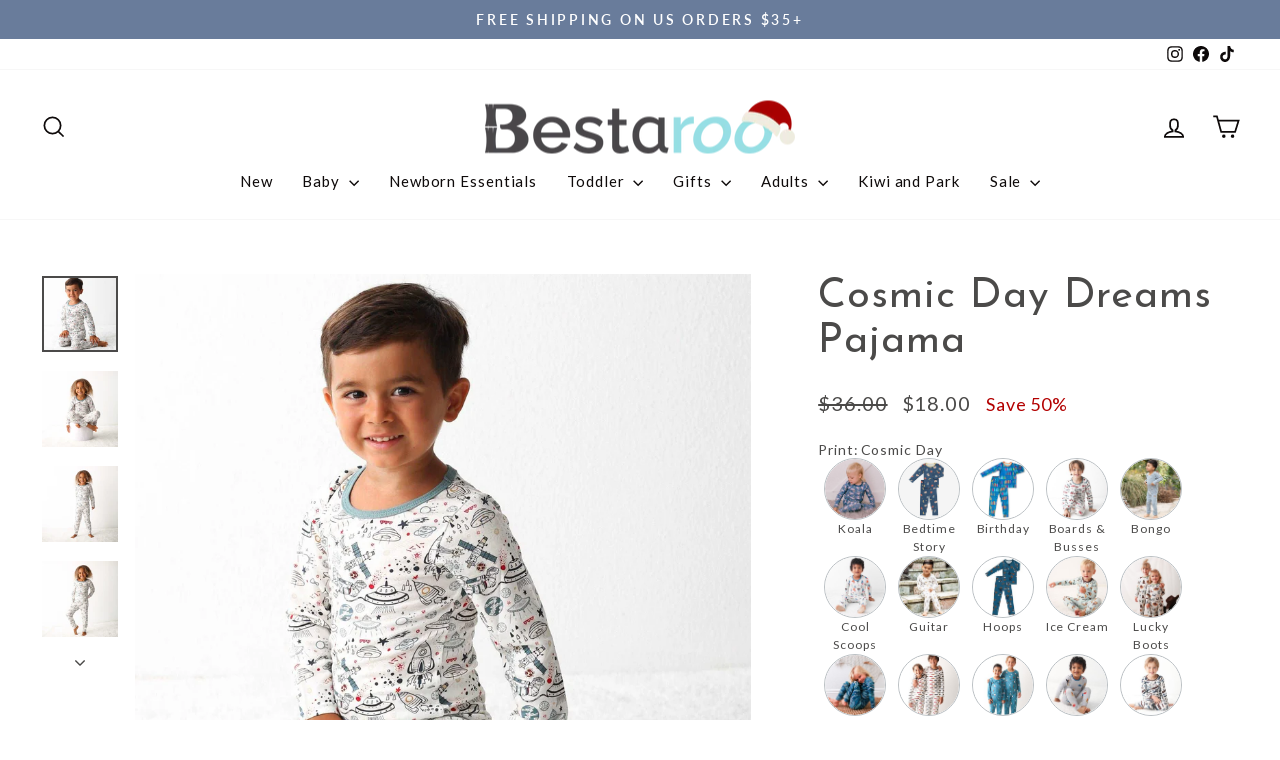

--- FILE ---
content_type: text/html; charset=utf-8
request_url: https://bestaroo.com/products/outer-space-pajama-1
body_size: 74173
content:
<!doctype html>
<html class="no-js" lang="en" dir="ltr">
<head>
 
<meta charset="utf-8">
  <meta http-equiv="X-UA-Compatible" content="IE=edge,chrome=1">
  <meta name="viewport" content="width=device-width,initial-scale=1">
  <meta name="theme-color" content="#4b4a49">
  <link rel="canonical" href="https://bestaroo.com/products/outer-space-pajama-1">
  <link rel="preconnect" href="https://cdn.shopify.com" crossorigin>
  <link rel="preconnect" href="https://fonts.shopifycdn.com" crossorigin>
  <link rel="dns-prefetch" href="https://productreviews.shopifycdn.com">
  <link rel="dns-prefetch" href="https://ajax.googleapis.com">
  <link rel="dns-prefetch" href="https://maps.googleapis.com">
  <link rel="dns-prefetch" href="https://maps.gstatic.com"><title>Bestaroo - Super - Soft - Bamboo - Cosmic Day Dreams Pajama
</title>
<meta name="description" content="Bestaroo - super - soft - Bamboo - Cosmic Day Dreams Pajama. Made with super soft Lenzing Micromodal© these matching pant and long sleeve top sets will keep your little one super cozy and snuggly."><meta property="og:site_name" content="Bestaroo">
  <meta property="og:url" content="https://bestaroo.com/products/outer-space-pajama-1">
  <meta property="og:title" content="Cosmic Day Dreams Pajama">
  <meta property="og:type" content="product">
  <meta property="og:description" content="Bestaroo - super - soft - Bamboo - Cosmic Day Dreams Pajama. Made with super soft Lenzing Micromodal© these matching pant and long sleeve top sets will keep your little one super cozy and snuggly."><meta property="og:image" content="http://bestaroo.com/cdn/shop/files/cosmic-day-dreams-pajama-527550.jpg?v=1759377380">
    <meta property="og:image:secure_url" content="https://bestaroo.com/cdn/shop/files/cosmic-day-dreams-pajama-527550.jpg?v=1759377380">
    <meta property="og:image:width" content="2034">
    <meta property="og:image:height" content="2034"><meta name="twitter:site" content="@">
  <meta name="twitter:card" content="summary_large_image">
  <meta name="twitter:title" content="Cosmic Day Dreams Pajama">
  <meta name="twitter:description" content="Bestaroo - super - soft - Bamboo - Cosmic Day Dreams Pajama. Made with super soft Lenzing Micromodal© these matching pant and long sleeve top sets will keep your little one super cozy and snuggly.">
<script async crossorigin fetchpriority="high" src="/cdn/shopifycloud/importmap-polyfill/es-modules-shim.2.4.0.js"></script>
<script type="importmap">
{
  "imports": {
    "element.base-media": "//bestaroo.com/cdn/shop/t/123/assets/element.base-media.js?v=61305152781971747521762885947",
    "element.image.parallax": "//bestaroo.com/cdn/shop/t/123/assets/element.image.parallax.js?v=59188309605188605141762885947",
    "element.model": "//bestaroo.com/cdn/shop/t/123/assets/element.model.js?v=104979259955732717291762885947",
    "element.quantity-selector": "//bestaroo.com/cdn/shop/t/123/assets/element.quantity-selector.js?v=68208048201360514121762885947",
    "element.text.rte": "//bestaroo.com/cdn/shop/t/123/assets/element.text.rte.js?v=28194737298593644281762885947",
    "element.video": "//bestaroo.com/cdn/shop/t/123/assets/element.video.js?v=110560105447302630031762885947",
    "is-land": "//bestaroo.com/cdn/shop/t/123/assets/is-land.min.js?v=92343381495565747271762885948",
    "util.misc": "//bestaroo.com/cdn/shop/t/123/assets/util.misc.js?v=117964846174238173191762885948",
    "util.product-loader": "//bestaroo.com/cdn/shop/t/123/assets/util.product-loader.js?v=71947287259713254281762885948",
    "util.resource-loader": "//bestaroo.com/cdn/shop/t/123/assets/util.resource-loader.js?v=81301169148003274841762885948",
    "vendor.in-view": "//bestaroo.com/cdn/shop/t/123/assets/vendor.in-view.js?v=126891093837844970591762885948"
  }
}
</script><script type="module" src="//bestaroo.com/cdn/shop/t/123/assets/is-land.min.js?v=92343381495565747271762885948"></script>
<style data-shopify>@font-face {
  font-family: "Josefin Sans";
  font-weight: 400;
  font-style: normal;
  font-display: swap;
  src: url("//bestaroo.com/cdn/fonts/josefin_sans/josefinsans_n4.70f7efd699799949e6d9f99bc20843a2c86a2e0f.woff2") format("woff2"),
       url("//bestaroo.com/cdn/fonts/josefin_sans/josefinsans_n4.35d308a1bdf56e5556bc2ac79702c721e4e2e983.woff") format("woff");
}

  @font-face {
  font-family: Lato;
  font-weight: 400;
  font-style: normal;
  font-display: swap;
  src: url("//bestaroo.com/cdn/fonts/lato/lato_n4.c3b93d431f0091c8be23185e15c9d1fee1e971c5.woff2") format("woff2"),
       url("//bestaroo.com/cdn/fonts/lato/lato_n4.d5c00c781efb195594fd2fd4ad04f7882949e327.woff") format("woff");
}


  @font-face {
  font-family: Lato;
  font-weight: 600;
  font-style: normal;
  font-display: swap;
  src: url("//bestaroo.com/cdn/fonts/lato/lato_n6.38d0e3b23b74a60f769c51d1df73fac96c580d59.woff2") format("woff2"),
       url("//bestaroo.com/cdn/fonts/lato/lato_n6.3365366161bdcc36a3f97cfbb23954d8c4bf4079.woff") format("woff");
}

  @font-face {
  font-family: Lato;
  font-weight: 400;
  font-style: italic;
  font-display: swap;
  src: url("//bestaroo.com/cdn/fonts/lato/lato_i4.09c847adc47c2fefc3368f2e241a3712168bc4b6.woff2") format("woff2"),
       url("//bestaroo.com/cdn/fonts/lato/lato_i4.3c7d9eb6c1b0a2bf62d892c3ee4582b016d0f30c.woff") format("woff");
}

  @font-face {
  font-family: Lato;
  font-weight: 600;
  font-style: italic;
  font-display: swap;
  src: url("//bestaroo.com/cdn/fonts/lato/lato_i6.ab357ee5069e0603c2899b31e2b8ae84c4a42a48.woff2") format("woff2"),
       url("//bestaroo.com/cdn/fonts/lato/lato_i6.3164fed79d7d987c1390528781c7c2f59ac7a746.woff") format("woff");
}

</style><link href="//bestaroo.com/cdn/shop/t/123/assets/theme.css?v=93626464380700918791762885960" rel="stylesheet" type="text/css" media="all" />
<style data-shopify>:root {
    --typeHeaderPrimary: "Josefin Sans";
    --typeHeaderFallback: sans-serif;
    --typeHeaderSize: 49px;
    --typeHeaderWeight: 400;
    --typeHeaderLineHeight: 1.1;
    --typeHeaderSpacing: 0.025em;

    --typeBasePrimary:Lato;
    --typeBaseFallback:sans-serif;
    --typeBaseSize: 18px;
    --typeBaseWeight: 400;
    --typeBaseSpacing: 0.05em;
    --typeBaseLineHeight: 1.4;
    --typeBaselineHeightMinus01: 1.3;

    --typeCollectionTitle: 35px;

    --iconWeight: 4px;
    --iconLinecaps: miter;

    
        --buttonRadius: 0;
    

    --colorGridOverlayOpacity: 0.0;
    --colorAnnouncement: #697c9b;
    --colorAnnouncementText: #ffffff;

    --colorBody: #ffffff;
    --colorBodyAlpha05: rgba(255, 255, 255, 0.05);
    --colorBodyDim: #f2f2f2;
    --colorBodyLightDim: #fafafa;
    --colorBodyMediumDim: #f5f5f5;


    --colorBorder: #e8e8e1;

    --colorBtnPrimary: #4b4a49;
    --colorBtnPrimaryLight: #656462;
    --colorBtnPrimaryDim: #3e3d3c;
    --colorBtnPrimaryText: #e8e8e1;

    --colorCartDot: #b30000;

    --colorDrawers: #ffffff;
    --colorDrawersDim: #f2f2f2;
    --colorDrawerBorder: #e8e8e1;
    --colorDrawerText: #0e0a0a;
    --colorDrawerTextDark: #000000;
    --colorDrawerButton: #362119;
    --colorDrawerButtonText: #ffffff;

    --colorFooter: #e1e8e6;
    --colorFooterText: #4b4a49;
    --colorFooterTextAlpha01: #4b4a49;

    --colorGridOverlay: #362219;
    --colorGridOverlayOpacity: 0.1;

    --colorHeaderTextAlpha01: rgba(14, 10, 10, 0.1);

    --colorHeroText: #ffffff;

    --colorSmallImageBg: #ffffff;
    --colorLargeImageBg: #4b4a49;

    --colorImageOverlay: #000000;
    --colorImageOverlayOpacity: 0.0;
    --colorImageOverlayTextShadow: 0.13;

    --colorLink: #4b4a49;

    --colorModalBg: rgba(230, 230, 230, 0.6);

    --colorNav: #ffffff;
    --colorNavText: #0e0a0a;

    --colorPrice: #4b4a49;

    --colorSaleTag: rgba(0,0,0,0);
    --colorSaleTagText: #e8e8e1;

    --colorTextBody: #4b4a49;
    --colorTextBodyAlpha015: rgba(75, 74, 73, 0.15);
    --colorTextBodyAlpha005: rgba(75, 74, 73, 0.05);
    --colorTextBodyAlpha008: rgba(75, 74, 73, 0.08);
    --colorTextSavings: #b30000;

    --urlIcoSelect: url(//bestaroo.com/cdn/shop/t/123/assets/ico-select.svg);
    --urlIcoSelectFooter: url(//bestaroo.com/cdn/shop/t/123/assets/ico-select-footer.svg);
    --urlIcoSelectWhite: url(//bestaroo.com/cdn/shop/t/123/assets/ico-select-white.svg);

    --grid-gutter: 17px;
    --drawer-gutter: 20px;

    --sizeChartMargin: 25px 0;
    --sizeChartIconMargin: 5px;

    --newsletterReminderPadding: 40px;

    /*Shop Pay Installments*/
    --color-body-text: #4b4a49;
    --color-body: #ffffff;
    --color-bg: #ffffff;
    }

    .placeholder-content {
    background-image: linear-gradient(100deg, #ffffff 40%, #f7f7f7 63%, #ffffff 79%);
    }</style><script>
    document.documentElement.className = document.documentElement.className.replace('no-js', 'js');

    window.theme = window.theme || {};
    theme.routes = {
      home: "/",
      cart: "/cart.js",
      cartPage: "/cart",
      cartAdd: "/cart/add.js",
      cartChange: "/cart/change.js",
      search: "/search",
      predictiveSearch: "/search/suggest"
    };
    theme.strings = {
      soldOut: "Sold Out",
      unavailable: "Unavailable",
      inStockLabel: "In stock, ready to ship",
      oneStockLabel: "Low stock - [count] item left",
      otherStockLabel: "Low stock - [count] items left",
      willNotShipUntil: "Ready to ship [date]",
      willBeInStockAfter: "Back in stock [date]",
      waitingForStock: "Backordered, shipping soon",
      savePrice: "Save [saved_amount]",
      cartEmpty: "Your cart is currently empty.",
      cartTermsConfirmation: "You must agree with the terms and conditions of sales to check out",
      searchCollections: "Collections",
      searchPages: "Pages",
      searchArticles: "Articles",
      productFrom: "from ",
      maxQuantity: "You can only have [quantity] of [title] in your cart."
    };
    theme.settings = {
      cartType: "drawer",
      isCustomerTemplate: false,
      moneyFormat: "${{amount}}",
      saveType: "percent",
      productImageSize: "square",
      productImageCover: true,
      predictiveSearch: true,
      predictiveSearchType: null,
      predictiveSearchVendor: false,
      predictiveSearchPrice: false,
      quickView: false,
      themeName: 'Impulse',
      themeVersion: "8.1.0"
    };
  </script>

  <script>window.performance && window.performance.mark && window.performance.mark('shopify.content_for_header.start');</script><meta name="facebook-domain-verification" content="l8mjse478zkh5ofyvs2clqq8efrek9">
<meta name="facebook-domain-verification" content="zsoatjnd688nv74nv9c4u1bxzan6b7">
<meta name="google-site-verification" content="gsz43psvf5Eybym2NVvyFogsyZI8ikoRWj_hYqThnkk">
<meta name="google-site-verification" content="8DG2Q78WUriIwz08Ir61wS95BwVCPe64DcDOgEj0CAU">
<meta name="google-site-verification" content="umBevRuynjhnda_fSdUin5vvzsQ_H5OcU5eldhcYHL8">
<meta id="shopify-digital-wallet" name="shopify-digital-wallet" content="/17447823/digital_wallets/dialog">
<meta name="shopify-checkout-api-token" content="f312e3974f2d3e52a515143cbab5dd60">
<meta id="in-context-paypal-metadata" data-shop-id="17447823" data-venmo-supported="false" data-environment="production" data-locale="en_US" data-paypal-v4="true" data-currency="USD">
<link rel="alternate" hreflang="x-default" href="https://bestaroo.com/products/outer-space-pajama-1">
<link rel="alternate" hreflang="en-CA" href="https://bestaroo.com/en-ca/products/outer-space-pajama-1">
<link rel="alternate" type="application/json+oembed" href="https://bestaroo.com/products/outer-space-pajama-1.oembed">
<script async="async" src="/checkouts/internal/preloads.js?locale=en-US"></script>
<link rel="preconnect" href="https://shop.app" crossorigin="anonymous">
<script async="async" src="https://shop.app/checkouts/internal/preloads.js?locale=en-US&shop_id=17447823" crossorigin="anonymous"></script>
<script id="apple-pay-shop-capabilities" type="application/json">{"shopId":17447823,"countryCode":"US","currencyCode":"USD","merchantCapabilities":["supports3DS"],"merchantId":"gid:\/\/shopify\/Shop\/17447823","merchantName":"Bestaroo","requiredBillingContactFields":["postalAddress","email","phone"],"requiredShippingContactFields":["postalAddress","email","phone"],"shippingType":"shipping","supportedNetworks":["visa","masterCard","amex","discover","elo","jcb"],"total":{"type":"pending","label":"Bestaroo","amount":"1.00"},"shopifyPaymentsEnabled":true,"supportsSubscriptions":true}</script>
<script id="shopify-features" type="application/json">{"accessToken":"f312e3974f2d3e52a515143cbab5dd60","betas":["rich-media-storefront-analytics"],"domain":"bestaroo.com","predictiveSearch":true,"shopId":17447823,"locale":"en"}</script>
<script>var Shopify = Shopify || {};
Shopify.shop = "bestaroo.myshopify.com";
Shopify.locale = "en";
Shopify.currency = {"active":"USD","rate":"1.0"};
Shopify.country = "US";
Shopify.theme = {"name":"Dune","id":137535029314,"schema_name":"Impulse","schema_version":"8.1.0","theme_store_id":857,"role":"main"};
Shopify.theme.handle = "null";
Shopify.theme.style = {"id":null,"handle":null};
Shopify.cdnHost = "bestaroo.com/cdn";
Shopify.routes = Shopify.routes || {};
Shopify.routes.root = "/";</script>
<script type="module">!function(o){(o.Shopify=o.Shopify||{}).modules=!0}(window);</script>
<script>!function(o){function n(){var o=[];function n(){o.push(Array.prototype.slice.apply(arguments))}return n.q=o,n}var t=o.Shopify=o.Shopify||{};t.loadFeatures=n(),t.autoloadFeatures=n()}(window);</script>
<script>
  window.ShopifyPay = window.ShopifyPay || {};
  window.ShopifyPay.apiHost = "shop.app\/pay";
  window.ShopifyPay.redirectState = null;
</script>
<script id="shop-js-analytics" type="application/json">{"pageType":"product"}</script>
<script defer="defer" async type="module" src="//bestaroo.com/cdn/shopifycloud/shop-js/modules/v2/client.init-shop-cart-sync_D0dqhulL.en.esm.js"></script>
<script defer="defer" async type="module" src="//bestaroo.com/cdn/shopifycloud/shop-js/modules/v2/chunk.common_CpVO7qML.esm.js"></script>
<script type="module">
  await import("//bestaroo.com/cdn/shopifycloud/shop-js/modules/v2/client.init-shop-cart-sync_D0dqhulL.en.esm.js");
await import("//bestaroo.com/cdn/shopifycloud/shop-js/modules/v2/chunk.common_CpVO7qML.esm.js");

  window.Shopify.SignInWithShop?.initShopCartSync?.({"fedCMEnabled":true,"windoidEnabled":true});

</script>
<script defer="defer" async type="module" src="//bestaroo.com/cdn/shopifycloud/shop-js/modules/v2/client.payment-terms_BmrqWn8r.en.esm.js"></script>
<script defer="defer" async type="module" src="//bestaroo.com/cdn/shopifycloud/shop-js/modules/v2/chunk.common_CpVO7qML.esm.js"></script>
<script defer="defer" async type="module" src="//bestaroo.com/cdn/shopifycloud/shop-js/modules/v2/chunk.modal_DKF6x0Jh.esm.js"></script>
<script type="module">
  await import("//bestaroo.com/cdn/shopifycloud/shop-js/modules/v2/client.payment-terms_BmrqWn8r.en.esm.js");
await import("//bestaroo.com/cdn/shopifycloud/shop-js/modules/v2/chunk.common_CpVO7qML.esm.js");
await import("//bestaroo.com/cdn/shopifycloud/shop-js/modules/v2/chunk.modal_DKF6x0Jh.esm.js");

  
</script>
<script>
  window.Shopify = window.Shopify || {};
  if (!window.Shopify.featureAssets) window.Shopify.featureAssets = {};
  window.Shopify.featureAssets['shop-js'] = {"shop-cart-sync":["modules/v2/client.shop-cart-sync_D9bwt38V.en.esm.js","modules/v2/chunk.common_CpVO7qML.esm.js"],"init-fed-cm":["modules/v2/client.init-fed-cm_BJ8NPuHe.en.esm.js","modules/v2/chunk.common_CpVO7qML.esm.js"],"init-shop-email-lookup-coordinator":["modules/v2/client.init-shop-email-lookup-coordinator_pVrP2-kG.en.esm.js","modules/v2/chunk.common_CpVO7qML.esm.js"],"shop-cash-offers":["modules/v2/client.shop-cash-offers_CNh7FWN-.en.esm.js","modules/v2/chunk.common_CpVO7qML.esm.js","modules/v2/chunk.modal_DKF6x0Jh.esm.js"],"init-shop-cart-sync":["modules/v2/client.init-shop-cart-sync_D0dqhulL.en.esm.js","modules/v2/chunk.common_CpVO7qML.esm.js"],"init-windoid":["modules/v2/client.init-windoid_DaoAelzT.en.esm.js","modules/v2/chunk.common_CpVO7qML.esm.js"],"shop-toast-manager":["modules/v2/client.shop-toast-manager_1DND8Tac.en.esm.js","modules/v2/chunk.common_CpVO7qML.esm.js"],"pay-button":["modules/v2/client.pay-button_CFeQi1r6.en.esm.js","modules/v2/chunk.common_CpVO7qML.esm.js"],"shop-button":["modules/v2/client.shop-button_Ca94MDdQ.en.esm.js","modules/v2/chunk.common_CpVO7qML.esm.js"],"shop-login-button":["modules/v2/client.shop-login-button_DPYNfp1Z.en.esm.js","modules/v2/chunk.common_CpVO7qML.esm.js","modules/v2/chunk.modal_DKF6x0Jh.esm.js"],"avatar":["modules/v2/client.avatar_BTnouDA3.en.esm.js"],"shop-follow-button":["modules/v2/client.shop-follow-button_BMKh4nJE.en.esm.js","modules/v2/chunk.common_CpVO7qML.esm.js","modules/v2/chunk.modal_DKF6x0Jh.esm.js"],"init-customer-accounts-sign-up":["modules/v2/client.init-customer-accounts-sign-up_CJXi5kRN.en.esm.js","modules/v2/client.shop-login-button_DPYNfp1Z.en.esm.js","modules/v2/chunk.common_CpVO7qML.esm.js","modules/v2/chunk.modal_DKF6x0Jh.esm.js"],"init-shop-for-new-customer-accounts":["modules/v2/client.init-shop-for-new-customer-accounts_BoBxkgWu.en.esm.js","modules/v2/client.shop-login-button_DPYNfp1Z.en.esm.js","modules/v2/chunk.common_CpVO7qML.esm.js","modules/v2/chunk.modal_DKF6x0Jh.esm.js"],"init-customer-accounts":["modules/v2/client.init-customer-accounts_DCuDTzpR.en.esm.js","modules/v2/client.shop-login-button_DPYNfp1Z.en.esm.js","modules/v2/chunk.common_CpVO7qML.esm.js","modules/v2/chunk.modal_DKF6x0Jh.esm.js"],"checkout-modal":["modules/v2/client.checkout-modal_U_3e4VxF.en.esm.js","modules/v2/chunk.common_CpVO7qML.esm.js","modules/v2/chunk.modal_DKF6x0Jh.esm.js"],"lead-capture":["modules/v2/client.lead-capture_DEgn0Z8u.en.esm.js","modules/v2/chunk.common_CpVO7qML.esm.js","modules/v2/chunk.modal_DKF6x0Jh.esm.js"],"shop-login":["modules/v2/client.shop-login_CoM5QKZ_.en.esm.js","modules/v2/chunk.common_CpVO7qML.esm.js","modules/v2/chunk.modal_DKF6x0Jh.esm.js"],"payment-terms":["modules/v2/client.payment-terms_BmrqWn8r.en.esm.js","modules/v2/chunk.common_CpVO7qML.esm.js","modules/v2/chunk.modal_DKF6x0Jh.esm.js"]};
</script>
<script>(function() {
  var isLoaded = false;
  function asyncLoad() {
    if (isLoaded) return;
    isLoaded = true;
    var urls = ["https:\/\/str.rise-ai.com\/?shop=bestaroo.myshopify.com","https:\/\/strn.rise-ai.com\/?shop=bestaroo.myshopify.com","https:\/\/sizechart.apps.avada.io\/scripttag\/avada-size-chart.min.js?shop=bestaroo.myshopify.com","https:\/\/loox.io\/widget\/r6eIyT_lOb\/loox.1704833459651.js?shop=bestaroo.myshopify.com","\/\/d1liekpayvooaz.cloudfront.net\/apps\/customizery\/customizery.js?shop=bestaroo.myshopify.com","https:\/\/d18eg7dreypte5.cloudfront.net\/browse-abandonment\/smsbump_timer.js?shop=bestaroo.myshopify.com","https:\/\/cloudsearch-1f874.kxcdn.com\/shopify.js?srp=\/a\/search\u0026filtersEnabled=1\u0026shop=bestaroo.myshopify.com","\/\/cdn.shopify.com\/proxy\/40a89392429ab9d3e89cd995da8806e44470a032281d37d956223efe0074d4c2\/forms-akamai.smsbump.com\/11185\/form_373960.js?ver=1763354768\u0026shop=bestaroo.myshopify.com\u0026sp-cache-control=cHVibGljLCBtYXgtYWdlPTkwMA"];
    for (var i = 0; i < urls.length; i++) {
      var s = document.createElement('script');
      s.type = 'text/javascript';
      s.async = true;
      s.src = urls[i];
      var x = document.getElementsByTagName('script')[0];
      x.parentNode.insertBefore(s, x);
    }
  };
  if(window.attachEvent) {
    window.attachEvent('onload', asyncLoad);
  } else {
    window.addEventListener('load', asyncLoad, false);
  }
})();</script>
<script id="__st">var __st={"a":17447823,"offset":-28800,"reqid":"208296ca-c3cf-4f82-9f37-730b884a4ea7-1763835728","pageurl":"bestaroo.com\/products\/outer-space-pajama-1","u":"081705c75ecc","p":"product","rtyp":"product","rid":6794299998274};</script>
<script>window.ShopifyPaypalV4VisibilityTracking = true;</script>
<script id="captcha-bootstrap">!function(){'use strict';const t='contact',e='account',n='new_comment',o=[[t,t],['blogs',n],['comments',n],[t,'customer']],c=[[e,'customer_login'],[e,'guest_login'],[e,'recover_customer_password'],[e,'create_customer']],r=t=>t.map((([t,e])=>`form[action*='/${t}']:not([data-nocaptcha='true']) input[name='form_type'][value='${e}']`)).join(','),a=t=>()=>t?[...document.querySelectorAll(t)].map((t=>t.form)):[];function s(){const t=[...o],e=r(t);return a(e)}const i='password',u='form_key',d=['recaptcha-v3-token','g-recaptcha-response','h-captcha-response',i],f=()=>{try{return window.sessionStorage}catch{return}},m='__shopify_v',_=t=>t.elements[u];function p(t,e,n=!1){try{const o=window.sessionStorage,c=JSON.parse(o.getItem(e)),{data:r}=function(t){const{data:e,action:n}=t;return t[m]||n?{data:e,action:n}:{data:t,action:n}}(c);for(const[e,n]of Object.entries(r))t.elements[e]&&(t.elements[e].value=n);n&&o.removeItem(e)}catch(o){console.error('form repopulation failed',{error:o})}}const l='form_type',E='cptcha';function T(t){t.dataset[E]=!0}const w=window,h=w.document,L='Shopify',v='ce_forms',y='captcha';let A=!1;((t,e)=>{const n=(g='f06e6c50-85a8-45c8-87d0-21a2b65856fe',I='https://cdn.shopify.com/shopifycloud/storefront-forms-hcaptcha/ce_storefront_forms_captcha_hcaptcha.v1.5.2.iife.js',D={infoText:'Protected by hCaptcha',privacyText:'Privacy',termsText:'Terms'},(t,e,n)=>{const o=w[L][v],c=o.bindForm;if(c)return c(t,g,e,D).then(n);var r;o.q.push([[t,g,e,D],n]),r=I,A||(h.body.append(Object.assign(h.createElement('script'),{id:'captcha-provider',async:!0,src:r})),A=!0)});var g,I,D;w[L]=w[L]||{},w[L][v]=w[L][v]||{},w[L][v].q=[],w[L][y]=w[L][y]||{},w[L][y].protect=function(t,e){n(t,void 0,e),T(t)},Object.freeze(w[L][y]),function(t,e,n,w,h,L){const[v,y,A,g]=function(t,e,n){const i=e?o:[],u=t?c:[],d=[...i,...u],f=r(d),m=r(i),_=r(d.filter((([t,e])=>n.includes(e))));return[a(f),a(m),a(_),s()]}(w,h,L),I=t=>{const e=t.target;return e instanceof HTMLFormElement?e:e&&e.form},D=t=>v().includes(t);t.addEventListener('submit',(t=>{const e=I(t);if(!e)return;const n=D(e)&&!e.dataset.hcaptchaBound&&!e.dataset.recaptchaBound,o=_(e),c=g().includes(e)&&(!o||!o.value);(n||c)&&t.preventDefault(),c&&!n&&(function(t){try{if(!f())return;!function(t){const e=f();if(!e)return;const n=_(t);if(!n)return;const o=n.value;o&&e.removeItem(o)}(t);const e=Array.from(Array(32),(()=>Math.random().toString(36)[2])).join('');!function(t,e){_(t)||t.append(Object.assign(document.createElement('input'),{type:'hidden',name:u})),t.elements[u].value=e}(t,e),function(t,e){const n=f();if(!n)return;const o=[...t.querySelectorAll(`input[type='${i}']`)].map((({name:t})=>t)),c=[...d,...o],r={};for(const[a,s]of new FormData(t).entries())c.includes(a)||(r[a]=s);n.setItem(e,JSON.stringify({[m]:1,action:t.action,data:r}))}(t,e)}catch(e){console.error('failed to persist form',e)}}(e),e.submit())}));const S=(t,e)=>{t&&!t.dataset[E]&&(n(t,e.some((e=>e===t))),T(t))};for(const o of['focusin','change'])t.addEventListener(o,(t=>{const e=I(t);D(e)&&S(e,y())}));const B=e.get('form_key'),M=e.get(l),P=B&&M;t.addEventListener('DOMContentLoaded',(()=>{const t=y();if(P)for(const e of t)e.elements[l].value===M&&p(e,B);[...new Set([...A(),...v().filter((t=>'true'===t.dataset.shopifyCaptcha))])].forEach((e=>S(e,t)))}))}(h,new URLSearchParams(w.location.search),n,t,e,['guest_login'])})(!0,!0)}();</script>
<script integrity="sha256-52AcMU7V7pcBOXWImdc/TAGTFKeNjmkeM1Pvks/DTgc=" data-source-attribution="shopify.loadfeatures" defer="defer" src="//bestaroo.com/cdn/shopifycloud/storefront/assets/storefront/load_feature-81c60534.js" crossorigin="anonymous"></script>
<script crossorigin="anonymous" defer="defer" src="//bestaroo.com/cdn/shopifycloud/storefront/assets/shopify_pay/storefront-65b4c6d7.js?v=20250812"></script>
<script data-source-attribution="shopify.dynamic_checkout.dynamic.init">var Shopify=Shopify||{};Shopify.PaymentButton=Shopify.PaymentButton||{isStorefrontPortableWallets:!0,init:function(){window.Shopify.PaymentButton.init=function(){};var t=document.createElement("script");t.src="https://bestaroo.com/cdn/shopifycloud/portable-wallets/latest/portable-wallets.en.js",t.type="module",document.head.appendChild(t)}};
</script>
<script data-source-attribution="shopify.dynamic_checkout.buyer_consent">
  function portableWalletsHideBuyerConsent(e){var t=document.getElementById("shopify-buyer-consent"),n=document.getElementById("shopify-subscription-policy-button");t&&n&&(t.classList.add("hidden"),t.setAttribute("aria-hidden","true"),n.removeEventListener("click",e))}function portableWalletsShowBuyerConsent(e){var t=document.getElementById("shopify-buyer-consent"),n=document.getElementById("shopify-subscription-policy-button");t&&n&&(t.classList.remove("hidden"),t.removeAttribute("aria-hidden"),n.addEventListener("click",e))}window.Shopify?.PaymentButton&&(window.Shopify.PaymentButton.hideBuyerConsent=portableWalletsHideBuyerConsent,window.Shopify.PaymentButton.showBuyerConsent=portableWalletsShowBuyerConsent);
</script>
<script data-source-attribution="shopify.dynamic_checkout.cart.bootstrap">document.addEventListener("DOMContentLoaded",(function(){function t(){return document.querySelector("shopify-accelerated-checkout-cart, shopify-accelerated-checkout")}if(t())Shopify.PaymentButton.init();else{new MutationObserver((function(e,n){t()&&(Shopify.PaymentButton.init(),n.disconnect())})).observe(document.body,{childList:!0,subtree:!0})}}));
</script>
<link id="shopify-accelerated-checkout-styles" rel="stylesheet" media="screen" href="https://bestaroo.com/cdn/shopifycloud/portable-wallets/latest/accelerated-checkout-backwards-compat.css" crossorigin="anonymous">
<style id="shopify-accelerated-checkout-cart">
        #shopify-buyer-consent {
  margin-top: 1em;
  display: inline-block;
  width: 100%;
}

#shopify-buyer-consent.hidden {
  display: none;
}

#shopify-subscription-policy-button {
  background: none;
  border: none;
  padding: 0;
  text-decoration: underline;
  font-size: inherit;
  cursor: pointer;
}

#shopify-subscription-policy-button::before {
  box-shadow: none;
}

      </style>

<script>window.performance && window.performance.mark && window.performance.mark('shopify.content_for_header.end');</script>

  <style data-shopify>
    :root {
      /* Root Variables */
      /* ========================= */
      --root-color-primary: #4b4a49;
      --color-primary: #4b4a49;
      --root-color-secondary: #ffffff;
      --color-secondary: #ffffff;
      --color-sale-tag: rgba(0,0,0,0);
      --color-sale-tag-text: #e8e8e1;
      --layout-section-padding-block: 3rem;
      --layout-section-padding-inline--md: 40px;
      --layout-section-max-inline-size: 1420px; 


      /* Text */
      /* ========================= */
      
      /* Body Font Styles */
      --element-text-font-family--body: Lato;
      --element-text-font-family-fallback--body: sans-serif;
      --element-text-font-weight--body: 400;
      --element-text-letter-spacing--body: 0.05em;
      --element-text-text-transform--body: none;

      /* Body Font Sizes */
      --element-text-font-size--body: initial;
      --element-text-font-size--body-xs: 14px;
      --element-text-font-size--body-sm: 16px;
      --element-text-font-size--body-md: 18px;
      --element-text-font-size--body-lg: 20px;
      
      /* Body Line Heights */
      --element-text-line-height--body: 1.4;

      /* Heading Font Styles */
      --element-text-font-family--heading: "Josefin Sans";
      --element-text-font-family-fallback--heading: sans-serif;
      --element-text-font-weight--heading: 400;
      --element-text-letter-spacing--heading: 0.025em;
      
       
      
      
      /* Heading Font Sizes */
      --element-text-font-size--heading-2xl: 65px;
      --element-text-font-size--heading-xl: 49px;
      --element-text-font-size--heading-lg: 43px;
      --element-text-font-size--heading-md: 41px;
      --element-text-font-size--heading-sm: 35px;
      --element-text-font-size--heading-xs: 33px;
      
      /* Heading Line Heights */
      --element-text-line-height--heading: 1.1;

      /* Buttons */
      /* ========================= */
      
          --element-button-radius: 0;
      

      --element-button-padding-block: 12px;
      --element-button-text-transform: uppercase;
      --element-button-font-weight: 800;
      --element-button-font-size: max(calc(var(--typeBaseSize) - 4px), 13px);
      --element-button-letter-spacing: .3em;

      /* Base Color Variables */
      --element-button-color-primary: #4b4a49;
      --element-button-color-secondary: #e8e8e1;
      --element-button-shade-border: 100%;

      /* Hover State Variables */
      --element-button-shade-background--hover: 0%;
      --element-button-shade-border--hover: 100%;

      /* Focus State Variables */
      --element-button-color-focus: var(--color-focus);

      /* Inputs */
      /* ========================= */
      
          --element-icon-radius: 0;
      

      --element-input-font-size: var(--element-text-font-size--body-sm);
      --element-input-box-shadow-shade: 100%;

      /* Hover State Variables */
      --element-input-background-shade--hover: 0%;
      --element-input-box-shadow-spread-radius--hover: 1px;
    }

    @media only screen and (max-width: 768px) {
      :root {
        --element-button-font-size: max(calc(var(--typeBaseSize) - 5px), 11px);
      }
    }

    .element-radio {
        &:has(input[type='radio']:checked) {
          --element-button-color: var(--element-button-color-secondary);
        }
    }

    /* ATC Button Overrides */
    /* ========================= */

    .element-button[type="submit"],
    .element-button[type="submit"] .element-text,
    .element-button--shopify-payment-wrapper button {
      --element-button-padding-block: 13px;
      --element-button-padding-inline: 20px;
      --element-button-line-height: 1.42;
      --_font-size--body-md: var(--element-button-font-size);

      line-height: 1.42 !important;
    }

    /* When dynamic checkout is enabled */
    product-form:has(.element-button--shopify-payment-wrapper) {
      --element-button-color: #4b4a49;

      .element-button[type="submit"],
      .element-button--shopify-payment-wrapper button {
        min-height: 50px !important;
      }

      .shopify-payment-button {
        margin: 0;
      }
    }

    /* Hover animation for non-angled buttons */
    body:not([data-button_style='angled']) .element-button[type="submit"] {
      position: relative;
      overflow: hidden;

      &:after {
        content: '';
        position: absolute;
        top: 0;
        left: 150%;
        width: 200%;
        height: 100%;
        transform: skewX(-20deg);
        background-image: linear-gradient(to right,transparent, rgba(255,255,255,.25),transparent);
      }

      &:hover:after {
        animation: shine 0.75s cubic-bezier(0.01, 0.56, 1, 1);
      }
    }

    /* ANGLED STYLE - ATC Button Overrides */
    /* ========================= */
    
    [data-button_style='angled'] {
      --element-button-shade-background--active: var(--element-button-shade-background);
      --element-button-shade-border--active: var(--element-button-shade-border);

      .element-button[type="submit"] {
        --_box-shadow: none;

        position: relative;
        max-width: 94%;
        border-top: 1px solid #4b4a49;
        border-bottom: 1px solid #4b4a49;
        
        &:before,
        &:after {
          content: '';
          position: absolute;
          display: block;
          top: -1px;
          bottom: -1px;
          width: 20px;
          transform: skewX(-12deg);
          background-color: #4b4a49;
        }
        
        &:before {
          left: -6px;
        }
        
        &:after {
          right: -6px;
        }
      }

      /* When dynamic checkout is enabled */
      product-form:has(.element-button--shopify-payment-wrapper) {
        .element-button[type="submit"]:before,
        .element-button[type="submit"]:after {
          background-color: color-mix(in srgb,var(--_color-text) var(--_shade-background),var(--_color-background));
          border-top: 1px solid #4b4a49;
          border-bottom: 1px solid #4b4a49;
        }

        .element-button[type="submit"]:before {
          border-left: 1px solid #4b4a49;
        }
        
        .element-button[type="submit"]:after {
          border-right: 1px solid #4b4a49;
        }
      }

      .element-button--shopify-payment-wrapper {
        --_color-background: #4b4a49;

        button:hover,
        button:before,
        button:after {
          background-color: color-mix(in srgb,var(--_color-text) var(--_shade-background),var(--_color-background)) !important;
        }

        button:not(button:focus-visible) {
          box-shadow: none !important;
        }
      }
    }
  </style>

  <script src="//bestaroo.com/cdn/shop/t/123/assets/vendor-scripts-v11.js" defer="defer"></script><link rel="stylesheet" href="//bestaroo.com/cdn/shop/t/123/assets/country-flags.css"><script src="//bestaroo.com/cdn/shop/t/123/assets/theme.js?v=22325264162658116151762885948" defer="defer"></script>
<!-- BEGIN app block: shopify://apps/instafeed/blocks/head-block/c447db20-095d-4a10-9725-b5977662c9d5 --><link rel="preconnect" href="https://cdn.nfcube.com/">
<link rel="preconnect" href="https://scontent.cdninstagram.com/">


  <script>
    document.addEventListener('DOMContentLoaded', function () {
      let instafeedScript = document.createElement('script');

      
        instafeedScript.src = 'https://cdn.nfcube.com/instafeed-9afc48bc2cced7aa0eb0ca8e7c72d8cb.js';
      

      document.body.appendChild(instafeedScript);
    });
  </script>





<!-- END app block --><!-- BEGIN app block: shopify://apps/linkedoption/blocks/app-embed/564f3d71-fe5e-48d7-a0de-284b76666f1e --><style>.king-linked-options-collection__container {
    --align: start;
    --margin-top: 10px;
    --margin-bottom: 0px;
    --count-font-size: 12px;
    --count-font-color: #5f6772;
    --label-layout: column;
    --label-font-size: 12px;
    --label-font-color: #5f6772;
    --label-space: 4px;
  }
  .lv-option-collection-color-swatch {
    --border-width: 1px;
    --border-color: transparent;
    --border-color-active: #5f6772;
    --border-color-hover: #000;
    --padding: 2px;
    --size: 24px;
  }
  .lv-option-collection-image-swatch {
    --border-width: 1px;
    --border-color: #d4d4d4;
    --border-color-active: #5f6772;
    --border-color-hover: #000;
    --padding: 2px;
    --size: 24px;
  }
  .lv-option-collection-button {
    --border-width: 1px;
    --padding: 4px;
    --border-color: #babfc3;
    --border-color-active: #4f5354;
    --border-color-hover: #000;
    --bg-color: #fff;
    --bg-color-active: #fff;
    --text-color: #000;
    --text-color-active: #000;
  }
  .lv-option-collection-dropdown,.lv-option-collection-dropdown-options {
    --bg-color: #ffffff;
    --text-color: #5f6772;
    --border-width: 1px;
    --border-color: #5f6772;
    --border-radius: 1px;
    --padding: 6px;
    --text-color-active: #202020;
    --bg-color-active: #eee;
  }
</style>
<!-- BEGIN app snippet: config --><script>
  window.kingLinkedOptionConfig = window.kingLinkedOptionConfig || {};
  kingLinkedOptionConfig.enabled = true;
  kingLinkedOptionConfig.featuredProductEnabled = true;
  kingLinkedOptionConfig.shop = "bestaroo.myshopify.com";
  kingLinkedOptionConfig.country = "US";
  kingLinkedOptionConfig.language = "en";
  kingLinkedOptionConfig.currency = "USD";
  kingLinkedOptionConfig.shopDomain = "bestaroo.com";
  kingLinkedOptionConfig.pageType = "product";
  kingLinkedOptionConfig.moneyFormat = "${{amount}}";
  kingLinkedOptionConfig.moneyFormatWithCurrency = "${{amount}} USD";
  kingLinkedOptionConfig.prefix = "";
  kingLinkedOptionConfig.namespace = "app--20802568193--king-linked-options";
  kingLinkedOptionConfig.hide = true;
  kingLinkedOptionConfig.remove = true;
  kingLinkedOptionConfig.storefrontAccessToken = "bfed89b9c0f27fae6fd6adbf2f1079c2";
  kingLinkedOptionConfig.cartAttributeEnabled = false;
  kingLinkedOptionConfig.cartAttributeSelector = "";
  kingLinkedOptionConfig.hideDuplicateOption = false;
  kingLinkedOptionConfig.hideDuplicate = false;
  kingLinkedOptionConfig.themeConfigV2 = {"liveThemeId":"137535029314","themes":[{"themeIds":["122632405058"],"themeStoreId":"0","themeName":"","product":{"points":[],"variant":{"id":"","option":{"id":"","name":{"id":"legend","type":"text"}}},"exclude":"","hide":""},"productCard":{"item":{"card":"","link":"","price":"","title":"","image_1":"","image_2":"","image_1_type":"","image_2_type":"","compareAtPrice":""},"points":[],"quickAddForm":{"product":{"id":"","type":"value"},"variant":{"id":"","type":"value"}},"exclude":"","hide":""},"quickView":{"points":[],"trigger":"","variant":"","container":"","productId":{"id":"","type":""},"getVariantEl":""}},{"themeIds":["133421563970"],"themeStoreId":"0","themeName":"","product":{"points":[],"variant":{"id":"","option":{"id":"","name":{"id":"legend","type":"text"}}},"exclude":"","hide":""},"productCard":{"item":{"card":"","link":"","price":"","title":"","image_1":"","image_2":"","image_1_type":"","image_2_type":"","compareAtPrice":""},"points":[],"quickAddForm":{"product":{"id":"","type":"value"},"variant":{"id":"","type":"value"}},"exclude":"","hide":""},"quickView":{"points":[],"trigger":"","variant":"","container":"","productId":{"id":"","type":""},"getVariantEl":""}},{"themeIds":["134109233218"],"themeStoreId":"0","themeName":"","product":{"points":[],"variant":{"id":"","option":{"id":"","name":{"id":"legend","type":"text"}}},"exclude":"","hide":""},"productCard":{"item":{"card":"","link":"","price":"","title":"","image_1":"","image_2":"","image_1_type":"","image_2_type":"","compareAtPrice":""},"points":[],"quickAddForm":{"product":{"id":"","type":"value"},"variant":{"id":"","type":"value"}},"exclude":"","hide":""},"quickView":{"points":[],"trigger":"","variant":"","container":"","productId":{"id":"","type":""},"getVariantEl":""}},{"themeIds":["134683328578"],"themeStoreId":"0","themeName":"","product":{"points":[],"variant":{"id":"","option":{"id":"","name":{"id":"legend","type":"text"}}},"exclude":"","hide":""},"productCard":{"item":{"card":"","link":"","price":"","title":"","image_1":"","image_2":"","image_1_type":"","image_2_type":"","compareAtPrice":""},"points":[],"quickAddForm":{"product":{"id":"","type":"value"},"variant":{"id":"","type":"value"}},"exclude":"","hide":""},"quickView":{"points":[],"trigger":"","variant":"","container":"","productId":{"id":"","type":""},"getVariantEl":""}},{"themeIds":["134912245826"],"themeStoreId":"0","themeName":"","product":{"points":[],"variant":{"id":"","option":{"id":"","name":{"id":"legend","type":"text"}}},"exclude":"","hide":""},"productCard":{"item":{"card":"","link":"","price":"","title":"","image_1":"","image_2":"","image_1_type":"","image_2_type":"","compareAtPrice":""},"points":[],"quickAddForm":{"product":{"id":"","type":"value"},"variant":{"id":"","type":"value"}},"exclude":"","hide":""},"quickView":{"points":[],"trigger":"","variant":"","container":"","productId":{"id":"","type":""},"getVariantEl":""}},{"themeIds":["134912245826"],"themeStoreId":"0","themeName":"","product":{"points":[],"variant":{"id":"","option":{"id":"","name":{"id":"legend","type":"text"}}},"exclude":"","hide":""},"productCard":{"item":{"card":"","link":"","price":"","title":"","image_1":"","image_2":"","image_1_type":"","image_2_type":"","compareAtPrice":""},"points":[],"quickAddForm":{"product":{"id":"","type":"value"},"variant":{"id":"","type":"value"}},"exclude":"","hide":""},"quickView":{"points":[],"trigger":"","variant":"","container":"","productId":{"id":"","type":""},"getVariantEl":""}},{"themeIds":["136187084866"],"themeStoreId":"0","themeName":"","product":{"points":[],"variant":{"id":"","option":{"id":"","name":{"id":"legend","type":"text"}}},"exclude":"","hide":""},"productCard":{"item":{"card":"","link":"","price":"","title":"","image_1":"","image_2":"","image_1_type":"","image_2_type":"","compareAtPrice":""},"points":[],"quickAddForm":{"product":{"id":"","type":"value"},"variant":{"id":"","type":"value"}},"exclude":"","hide":""},"quickView":{"points":[],"trigger":"","variant":"","container":"","productId":{"id":"","type":""},"getVariantEl":""}},{"themeIds":["136187445314"],"themeStoreId":"0","themeName":"Mindful","product":{"points":[],"variant":{"id":"","option":{"id":"","name":{"id":"legend","type":"text"}}},"exclude":"","hide":""},"productCard":{"item":{"card":"","link":"","price":"","title":"","image_1":"","image_2":"","image_1_type":"","image_2_type":"","compareAtPrice":""},"points":[],"quickAddForm":{"product":{"id":"","type":"value"},"variant":{"id":"","type":"value"}},"exclude":"","hide":""},"quickView":{"points":[],"trigger":"","variant":"","container":"","productId":{"id":"","type":""},"getVariantEl":""}},{"themeIds":["136187445314"],"themeStoreId":"0","themeName":"Mindful","product":{"points":[],"variant":{"id":"","option":{"id":"","name":{"id":"legend","type":"text"}}},"exclude":"","hide":""},"productCard":{"item":{"card":"","link":"","price":"","title":"","image_1":"","image_2":"","image_1_type":"","image_2_type":"","compareAtPrice":""},"points":[],"quickAddForm":{"product":{"id":"","type":"value"},"variant":{"id":"","type":"value"}},"exclude":"","hide":""},"quickView":{"points":[],"trigger":"","variant":"","container":"","productId":{"id":"","type":""},"getVariantEl":""}},{"themeIds":["136188035138"],"themeStoreId":"0","themeName":"","product":{"points":[],"variant":{"id":"","option":{"id":"","name":{"id":"legend","type":"text"}}},"exclude":"","hide":""},"productCard":{"item":{"card":"","link":"","price":"","title":"","image_1":"","image_2":"","image_1_type":"","image_2_type":"","compareAtPrice":""},"points":[],"quickAddForm":{"product":{"id":"","type":"value"},"variant":{"id":"","type":"value"}},"exclude":"","hide":""},"quickView":{"points":[],"trigger":"","variant":"","container":"","productId":{"id":"","type":""},"getVariantEl":""}},{"themeIds":["136189968450"],"themeStoreId":"0","themeName":"","product":{"points":[],"variant":{"id":"","option":{"id":"","name":{"id":"legend","type":"text"}}},"exclude":"","hide":""},"productCard":{"item":{"card":"","link":"","price":"","title":"","image_1":"","image_2":"","image_1_type":"","image_2_type":"","compareAtPrice":""},"points":[],"quickAddForm":{"product":{"id":"","type":"value"},"variant":{"id":"","type":"value"}},"exclude":"","hide":""},"quickView":{"points":[],"trigger":"","variant":"","container":"","productId":{"id":"","type":""},"getVariantEl":""}},{"themeIds":["136442871874"],"themeStoreId":"0","themeName":"","product":{"points":[],"variant":{"id":"","option":{"id":"","name":{"id":"legend","type":"text"}}},"exclude":"","hide":""},"productCard":{"item":{"card":"","link":"","price":"","title":"","image_1":"","image_2":"","image_1_type":"","image_2_type":"","compareAtPrice":""},"points":[],"quickAddForm":{"product":{"id":"","type":"value"},"variant":{"id":"","type":"value"}},"exclude":"","hide":""},"quickView":{"points":[],"trigger":"","variant":"","container":"","productId":{"id":"","type":""},"getVariantEl":""}},{"themeIds":["127563038786","135139229762","135139229762","137534931010","137534931010","137535029314","137544925250","137544925250","137544958018","137544958018"],"themeStoreId":"857","themeName":"Impulse","product":{"points":[{"id":".product-single__meta .variant-wrapper","pos":"BEFORE"},{"id":".product-single__meta .product-block[data-dynamic-variants-enabled]","pos":"BEFORE"},{"id":".product-single__meta .product-block--price","pos":"AFTER"},{"id":".product-single__meta .product-block--sales-point","pos":"BEFORE"}],"variant":{"id":".product-single__meta .variant-wrapper","option":{"id":"fieldset","name":{"id":"legend","type":"text"}}},"container":".product-single__meta","exclude":"","hide":""},"productCard":{"item":{"card":".grid__item.grid-product","link":"a","price":".grid-product__price .grid-product__price--original","title":".grid-product__meta .grid-product__title","image_1":"image-element img:nth-child(1)","image_2":"","image_1_type":"image","image_2_type":"image","compareAtPrice":""},"points":[{"id":".grid-product__meta","pos":"INSIDE"}],"quickAddForm":{"product":{"id":"","type":"value"},"variant":{"id":"","type":"value"}},"exclude":"","hide":""},"quickView":{"type":"separate","option":".variant-wrapper","points":[{"id":".product-block[data-dynamic-variants-enabled]","pos":"BEFORE"},{"id":".product-block--price","pos":"AFTER"}],"trigger":".quick-product__btn","variant":".product-block[data-dynamic-variants-enabled]","container":".modal--quick-shop","productId":{"id":"form[action*='/cart/add'] input[name='product-id']","type":"value"}}},{"themeIds":["136164474946"],"themeStoreId":"1535","themeName":"Shapes","product":{"points":[],"variant":{"id":"","option":{"id":"","name":{"id":"legend","type":"text"}}},"exclude":"","hide":""},"productCard":{"item":{"card":"","link":"","price":"","title":"","image_1":"","image_2":"","image_1_type":"","image_2_type":"","compareAtPrice":""},"points":[],"quickAddForm":{"product":{"id":"","type":"value"},"variant":{"id":"","type":"value"}},"exclude":"","hide":""},"quickView":{"points":[],"trigger":"","variant":"","container":"","productId":{"id":"","type":""},"getVariantEl":""}},{"themeIds":["136164474946"],"themeStoreId":"1535","themeName":"Shapes","product":{"points":[],"variant":{"id":"","option":{"id":"","name":{"id":"legend","type":"text"}}},"exclude":"","hide":""},"productCard":{"item":{"card":"","link":"","price":"","title":"","image_1":"","image_2":"","image_1_type":"","image_2_type":"","compareAtPrice":""},"points":[],"quickAddForm":{"product":{"id":"","type":"value"},"variant":{"id":"","type":"value"}},"exclude":"","hide":""},"quickView":{"points":[],"trigger":"","variant":"","container":"","productId":{"id":"","type":""},"getVariantEl":""}},{"themeIds":["135819100226","136086782018","136087863362","136087863362"],"themeStoreId":"1751","themeName":"Taiga","product":{"points":[],"variant":{"id":"","option":{"id":"","name":{"id":"legend","type":"text"}}},"exclude":"","hide":""},"productCard":{"item":{"card":"","link":"","price":"","title":"","image_1":"","image_2":"","image_1_type":"","image_2_type":"","compareAtPrice":""},"points":[],"quickAddForm":{"product":{"id":"","type":"value"},"variant":{"id":"","type":"value"}},"exclude":"","hide":""},"quickView":{"points":[],"trigger":"","variant":"","container":"","productId":{"id":"","type":""},"getVariantEl":""}},{"themeIds":["132398186562","131374972994","131989733442","132927258690","132944461890","132955308098","132997120066","133212930114","133421531202","134565199938","135129268290","135129268290","135138902082","135138902082","135208566850","135208566850","135516979266","135516979266","135770767426","135770767426","135818969154","135818969154","136443363394","136443363394","136645836866","136645836866","136667234370","136667234370","137512157250","137512157250"],"themeStoreId":"1819","themeName":"Whisk","product":{"points":[],"variant":{"id":"","option":{"id":"","name":{"id":"legend","type":"text"}}},"exclude":"","hide":""},"productCard":{"item":{"card":"","link":"","price":"","title":"","image_1":"","image_2":"","image_1_type":"","image_2_type":"","compareAtPrice":""},"points":[],"quickAddForm":{"product":{"id":"","type":"value"},"variant":{"id":"","type":"value"}},"exclude":"","hide":""},"quickView":{"points":[],"trigger":"","variant":"","container":"","productId":{"id":"","type":""},"getVariantEl":""}},{"themeIds":["136164442178"],"themeStoreId":"2684","themeName":"Wonder","product":{"points":[],"variant":{"id":"","option":{"id":"","name":{"id":"legend","type":"text"}}},"exclude":"","hide":""},"productCard":{"item":{"card":"","link":"","price":"","title":"","image_1":"","image_2":"","image_1_type":"","image_2_type":"","compareAtPrice":""},"points":[],"quickAddForm":{"product":{"id":"","type":"value"},"variant":{"id":"","type":"value"}},"exclude":"","hide":""},"quickView":{"points":[],"trigger":"","variant":"","container":"","productId":{"id":"","type":""},"getVariantEl":""}},{"themeIds":["132403101762","135824998466","136167882818","136167882818"],"themeStoreId":"3121","themeName":"Flux","product":{"points":[],"variant":{"id":"","option":{"id":"","name":{"id":"legend","type":"text"}}},"exclude":"","hide":""},"productCard":{"item":{"card":"","link":"","price":"","title":"","image_1":"","image_2":"","image_1_type":"","image_2_type":"","compareAtPrice":""},"points":[],"quickAddForm":{"product":{"id":"","type":"value"},"variant":{"id":"","type":"value"}},"exclude":"","hide":""},"quickView":{"points":[],"trigger":"","variant":"","container":"","productId":{"id":"","type":""},"getVariantEl":""}},{"themeIds":["136116731970"],"themeStoreId":"3422","themeName":"","product":{"points":[],"variant":{"id":"","option":{"id":"","name":{"id":"legend","type":"text"}}},"exclude":"","hide":""},"productCard":{"item":{"card":"","link":"","price":"","title":"","image_1":"","image_2":"","image_1_type":"","image_2_type":"","compareAtPrice":""},"points":[],"quickAddForm":{"product":{"id":"","type":"value"},"variant":{"id":"","type":"value"}},"exclude":"","hide":""},"quickView":{"points":[],"trigger":"","variant":"","container":"","productId":{"id":"","type":""},"getVariantEl":""}},{"themeIds":["136116731970"],"themeStoreId":"3422","themeName":"","product":{"points":[],"variant":{"id":"","option":{"id":"","name":{"id":"legend","type":"text"}}},"exclude":"","hide":""},"productCard":{"item":{"card":"","link":"","price":"","title":"","image_1":"","image_2":"","image_1_type":"","image_2_type":"","compareAtPrice":""},"points":[],"quickAddForm":{"product":{"id":"","type":"value"},"variant":{"id":"","type":"value"}},"exclude":"","hide":""},"quickView":{"points":[],"trigger":"","variant":"","container":"","productId":{"id":"","type":""},"getVariantEl":""}},{"themeIds":["136115716162","136115716162"],"themeStoreId":"3486","themeName":"","product":{"points":[],"variant":{"id":"","option":{"id":"","name":{"id":"legend","type":"text"}}},"exclude":"","hide":""},"productCard":{"item":{"card":"","link":"","price":"","title":"","image_1":"","image_2":"","image_1_type":"","image_2_type":"","compareAtPrice":""},"points":[],"quickAddForm":{"product":{"id":"","type":"value"},"variant":{"id":"","type":"value"}},"exclude":"","hide":""},"quickView":{"points":[],"trigger":"","variant":"","container":"","productId":{"id":"","type":""},"getVariantEl":""}}]};
  kingLinkedOptionConfig.product = {
    id: 6794299998274,
    active: true,
    groupType: "SINGLE",
    autoScroll: false,
    anchor: "",
    options: ["Select Size"],
    trans: {}
  };
  kingLinkedOptionConfig.productCard = {
    enabled: true,
    multiOptionEnabled: false,
    hideOptions: "",
    applyPages: ["product"],
    customize: {"align":"LEFT","customCss":"","marginTop":10,"imageAlign":"CENTER","buttonLimit":5,"buttonStyle":"SQUARE","dropdownIcon":1,"marginBottom":0,"buttonPadding":4,"twoColorStyle":"bottom right","colorSwatchSize":24,"dropdownPadding":6,"imageSwatchSize":24,"colorSwatchLimit":5,"colorSwatchStyle":"ROUND","imageSwatchLimit":5,"imageSwatchStyle":"ROUND","buttonBorderWidth":1,"buttonColorActive":"#fff","buttonColorNormal":"#fff","dropdownTextColor":"#5f6772","colorSwatchPadding":2,"imageSwatchPadding":2,"dropdownBorderColor":"#5f6772","dropdownBorderWidth":1,"buttonTextColorActive":"#000","buttonTextColorNormal":"#000","buttonUnavailableStyle":"CROSS","colorSwatchBorderWidth":1,"imageSwatchBorderWidth":1,"buttonBorderColorActive":"#4f5354","buttonBorderColorNormal":"#babfc3","dropdownBackgroundColor":"#ffffff","dropdownUnavailableStyle":"NONE","buttonHideUnmatchedVariant":false,"colorSwatchUnavailableStyle":"CROSS","imageSwatchUnavailableStyle":"CROSS","colorSwatchBorderColorActive":"#5f6772","colorSwatchBorderColorNormal":"transparent","dropdownHideUnmatchedVariant":false,"imageSwatchBorderColorActive":"#5f6772","imageSwatchBorderColorNormal":"#d4d4d4","colorSwatchHideUnmatchedVariant":false,"imageSwatchHideUnmatchedVariant":false},
    clickBehavior: "REDIRECT",
  };
  kingLinkedOptionConfig.appTranslations = {};
</script>

<script id="lv-option-product-templates-data" type="application/json">
  [{"value":{"id":"5019","shop":"bestaroo.myshopify.com","name":"Circle with border","type":"IMAGE_SWATCH","isDefaultTemplate":true,"defaultOptionName":"Print","createdAt":"2025-05-16T20:03:34.000Z","updatedAt":"2025-10-03T21:15:35.000Z","gap":2,"size":"LARGE","align":"LEFT","ratio":"1:1","shadow":"","textGap":4,"showText":true,"arrowSize":35,"hideLabel":false,"marginTop":17,"priceType":"DEFAULT","showBadge":true,"showPrice":false,"textWidth":74,"arrowStyle":"CIRCLE","labelSpace":8,"labelWidth":120,"layoutType":"STACK","maxShowNum":200,"borderSpace":0,"borderWidth":1,"hoverEffect":"NAME","labelLayout":"STACK","priceFormat":"without_currency","slideLayout":"FLOAT","badgeBgColor":"#E83300","badgeOffsetX":0,"badgeOffsetY":0,"badgeOpacity":100,"borderRadius":75,"marginBottom":12,"outerPadding":10,"textFontSize":"12","textPosition":"bottom","badgeFontSize":8,"badgePaddingX":6,"badgePaddingY":2,"badgePosition":"top right","priceFontSize":12,"showSeparator":true,"textLineClamp":2,"titleFontSize":14,"badgeTextColor":"#fff","imageAlignment":"top","priceFontColor":"#6A6A6A","textFontWeight":400,"badgeFontWeight":600,"priceAboveSpace":4,"priceFontWeight":200,"titleFontWeight":400,"titleLineHeight":14,"borderColorHover":"#4f5354","outerBorderWidth":0,"unavailableStyle":"HIDE","badgeBorderRadius":2,"borderColorActive":"#4f5354","borderColorNormal":"#babfc3","hideActiveProduct":false,"outerBorderRadius":0,"showSelectedTitle":true,"displayActiveFirst":true,"outOfStockRedirect":true,"hideUnmatchedVariant":false,"outerBorderColorHover":"#4f5354","outerBorderColorActive":"#4f5354","outerBorderColorNormal":"#e4e4e4","selectedTitleFontWeight":400}}]
</script>
<script id="lv-option-product-group-data" type="application/json">
  {"active":true,"templates":["gid:\/\/shopify\/Metaobject\/137049374786"],"trans":{},"value":{"id":"105947","type":"SINGLE","tpl_id":"5019","collection_type":"DEFAULT","hide_in_collection":false,"title":"Print","products":[{"id":"7351963549762","status":1,"handle":"kuddly-koala-pajama","value":"Koala","image":"https:\/\/thumbnail.getalltool.com\/lo\/bestaroo.myshopify.com\/e4bdd6f65aaf170fb76dc469d5edbb4c_250","color_type":1,"color":"","color1":"","color_image":"","out_of_stock":false,"badge":"","published":true},{"id":"6668717293634","status":1,"handle":"bedtime-story-pjs","value":"Bedtime Story","image":"https:\/\/thumbnail.getalltool.com\/lo\/bestaroo.myshopify.com\/9580eddce09c1bcc100446b84559c9e1_250","color_type":1,"color":"","color1":"","color_image":"","out_of_stock":false,"badge":"","published":true},{"id":"7353158107202","status":1,"handle":"happy-birthday-pajama","value":"Birthday","image":"https:\/\/thumbnail.getalltool.com\/lo\/bestaroo.myshopify.com\/ad751d17515cbf59702c11bcce2e8704_250","color_type":1,"color":"","color1":"","color_image":"","out_of_stock":false,"badge":"","published":true},{"id":"6706565349442","status":1,"handle":"boards-busses-pajamas","value":"Boards \u0026 Busses","image":"https:\/\/thumbnail.getalltool.com\/lo\/bestaroo.myshopify.com\/3a27ce434a3674b95ff3c965b17845dd_250","color_type":1,"color":"","color1":"","color_image":"","out_of_stock":false,"badge":"","published":true},{"id":"6596533944386","status":1,"handle":"bongo-pajama","value":"Bongo","image":"https:\/\/thumbnail.getalltool.com\/lo\/bestaroo.myshopify.com\/d244d4fdc5c3a8b7b0a2b4a31ba993ce_250","color_type":1,"color":"","color1":"","color_image":"","out_of_stock":false,"badge":"","published":true},{"id":"6902042656834","status":1,"handle":"cool-scoops-blue-pajama","value":"Cool Scoops","image":"https:\/\/thumbnail.getalltool.com\/lo\/bestaroo.myshopify.com\/fb3e3c96fc82c3fefeb08a2b114bbe62_250","color_type":1,"color":"","color1":"","color_image":"","out_of_stock":false,"badge":"","published":true},{"id":"6794299998274","status":1,"handle":"outer-space-pajama-1","value":"Cosmic Day","image":"https:\/\/thumbnail.getalltool.com\/lo\/bestaroo.myshopify.com\/23700b3eae8cccb46b747f8808e450d3_250","color_type":1,"color":"","color1":"","color_image":"","out_of_stock":true,"badge":"","published":true},{"id":"6596533518402","status":1,"handle":"guitar-pajama","value":"Guitar","image":"https:\/\/thumbnail.getalltool.com\/lo\/bestaroo.myshopify.com\/f882c50882d4a1567fac1f4b3580bb13_250","color_type":1,"color":"","color1":"","color_image":"","out_of_stock":false,"badge":"","published":true},{"id":"6890522607682","status":1,"handle":"hoops-pajama","value":"Hoops","image":"https:\/\/thumbnail.getalltool.com\/lo\/bestaroo.myshopify.com\/17c676e4eda461fb20c8dde3b951a222_250","color_type":1,"color":"","color1":"","color_image":"","out_of_stock":false,"badge":"","published":true},{"id":"6916061986882","status":1,"handle":"ice-cream-paw-ty-pjs-blue","value":"Ice Cream","image":"https:\/\/thumbnail.getalltool.com\/lo\/bestaroo.myshopify.com\/0def1bccce1e8d36feec0c914dfa7946_250","color_type":1,"color":"","color1":"","color_image":"","out_of_stock":false,"badge":"","published":true},{"id":"6922875600962","status":1,"handle":"lucky-boots-pajama","value":"Lucky Boots","image":"https:\/\/thumbnail.getalltool.com\/lo\/bestaroo.myshopify.com\/d1423cf9fd0aad0a8454c5bfec8be33d_250","color_type":1,"color":"","color1":"","color_image":"","out_of_stock":false,"badge":"","published":true},{"id":"7303874347074","status":1,"handle":"sea-dreams-pajama","value":"Sea Dreams","image":"https:\/\/thumbnail.getalltool.com\/lo\/bestaroo.myshopify.com\/32e6e9737cf36629e30d817c670f4d77_250","color_type":1,"color":"","color1":"","color_image":"","out_of_stock":false,"badge":"","published":true},{"id":"6748371058754","status":1,"handle":"copy-of-muscle-car-redux-pajamas","value":"Muscle Cars","image":"https:\/\/thumbnail.getalltool.com\/lo\/bestaroo.myshopify.com\/69c770e0b73e03098f5ef388cc810aec_250","color_type":1,"color":"","color1":"","color_image":"","out_of_stock":false,"badge":"","published":true},{"id":"6748378759234","status":1,"handle":"outer-space-pajama","value":"Outer Space","image":"https:\/\/thumbnail.getalltool.com\/lo\/bestaroo.myshopify.com\/9b2d5f78f6d7dc91df83ed262adf3257_250","color_type":1,"color":"","color1":"","color_image":"","out_of_stock":false,"badge":"","published":true},{"id":"6911284805698","status":1,"handle":"high-top-pups-pajama","value":"Puppy Love","image":"https:\/\/thumbnail.getalltool.com\/lo\/bestaroo.myshopify.com\/01542a5a598afb57e0a3bff57fedfedf_250","color_type":1,"color":"","color1":"","color_image":"","out_of_stock":false,"badge":"","published":true},{"id":"6706570100802","status":1,"handle":"sk8r-pajamas","value":"SK8R","image":"https:\/\/thumbnail.getalltool.com\/lo\/bestaroo.myshopify.com\/03fe4cb30a8cc833055680d8301b1059_250","color_type":1,"color":"","color1":"","color_image":"","out_of_stock":false,"badge":"","published":true},{"id":"6981287936066","status":1,"handle":"surf-zen-pajama","value":"Surf Zen","image":"https:\/\/thumbnail.getalltool.com\/lo\/bestaroo.myshopify.com\/b951b2aba86f4ba4bd7cb9eec201733b_250","color_type":1,"color":"","color1":"","color_image":"","out_of_stock":false,"badge":"","published":true},{"id":"6596533354562","status":1,"handle":"summer-fun-blue-pajama","value":"Surf's Up","image":"https:\/\/thumbnail.getalltool.com\/lo\/bestaroo.myshopify.com\/8b915da381ec6d9d6e587a47be03d26c_250","color_type":1,"color":"","color1":"","color_image":"","out_of_stock":false,"badge":"","published":true},{"id":"6716487630914","status":1,"handle":"tiger-pajama","value":"Tiger","image":"https:\/\/thumbnail.getalltool.com\/lo\/bestaroo.myshopify.com\/1bebcfbf982bda6687d5b3373c822833_250","color_type":1,"color":"","color1":"","color_image":"","out_of_stock":false,"badge":"","published":true},{"id":"6955660476482","status":1,"handle":"touchdown-pajama-1","value":"Touchdown","image":"https:\/\/thumbnail.getalltool.com\/lo\/bestaroo.myshopify.com\/4e0b41f83a0855c7c8bf1ca1108ac7ae_250","color_type":1,"color":"","color1":"","color_image":"","out_of_stock":false,"badge":"","published":true},{"id":"6801222271042","status":1,"handle":"touchdown-pajama","value":"Football","image":"https:\/\/thumbnail.getalltool.com\/lo\/bestaroo.myshopify.com\/6a6a39db399ee2e1d15411712cadd680_250","color_type":1,"color":"","color1":"","color_image":"","out_of_stock":false,"badge":"","published":true},{"id":"6669069320258","status":1,"handle":"woodlands-p","value":"Woodlands","image":"https:\/\/thumbnail.getalltool.com\/lo\/bestaroo.myshopify.com\/f6d940546efb2590fbd6b98cd4c1cf2d_250","color_type":1,"color":"","color1":"","color_image":"","out_of_stock":false,"badge":"","published":true}]}}
</script>
<!-- END app snippet -->
<style
  id="king-linked-options-custom-css"
>
  {}
  {}
</style>
<!-- BEGIN app snippet: template -->
  
    <template id="king-linked-option-product-tpl">
      <!-- BEGIN app snippet: options --><king-linked-options-product
  id="king-linked-options-section"
  data-pid="6794299998274"
  data-gid="105947"
  data-group-type="SINGLE"
  data-render="APP_EMBED_BLOCK"
  data-loaded="true"
>







<!-- BEGIN app snippet: option --><div
  class="lv-option-box"
  data-type="SINGLE"
  data-render="liquid"
  data-tpl="Circle with border"
  data-option-name="Print"
  data-option-value="Cosmic Day"
  style="margin-top:17px;margin-bottom:12px;flex-direction:column;gap:8px;"
>
  <!-- BEGIN app snippet: label --><div
  class="lv-option-label"
  style="font-size:14px;text-align:left;display:block;--label-width:auto;"
>
  <span class="lv-option-label__name" style="font-weight:400">Print</span><span class="lv-option-label__separator" style="font-weight:normal; margin-right:2px;">:</span><span class="lv-option-label__selected" style="font-weight:400">Cosmic Day</span></div>
<!-- END app snippet -->
  
<!-- BEGIN app snippet: product-image-swatch --><div class="lv-option-group" style="--align:left;--item-gap:2px;--flex-direction:row;--badge-top:-0px;--badge-bottom:auto;--badge-left:auto;--badge-right:-0px;--badge-transform:none;--badge-bg-color:#E83300;--badge-text-color:#fff;--badge-font-size:8px;--badge-font-weight:600;--badge-padding:2px 6px;--badge-border-radius:2px;--badge-opacity:100%;--border-width:1px;--border-color:#babfc3;--border-color-active:#4f5354;--border-color-hover:#4f5354;--border-space:0px;--border-radius:75px;--outer-border-width:0px;--outer-border-color:#e4e4e4;--outer-border-color-active:#4f5354;--outer-border-color-hover:#4f5354;--outer-border-radius:0px;--outer-overflow:visible;--outer-padding:0px;--outer-content-direction:column;--price-font-size:12px;--price-color:#6A6A6A;--price-font-weight:200;--text-font-size:12px;--text-font-weight:400;--text-line-clamp:2;--text-width:74px;--text-gap:4px;--text-align:center;">
  
  
  
  
  
    
<div
        class="lv-option-wrapper"data-lv-tooltip data-name="Koala"
      >
        <a
          href="/products/kuddly-koala-pajama"
          
          class="lv-option-item lv-option-item-outer lv-option-item-link"
          
          style=""
          data-pid="7351963549762"
          data-handle="kuddly-koala-pajama"
          data-status="1"
          data-matched="1"
          data-available="1"
          data-enabled="1"
          data-option-id="0"
          data-value="Koala"
          data-product="ProductDrop"
        >
          <div
            class="lv-option-swatch lv-option-image-swatch "><img
              loading="eager"
              width="60"
              height="24"
              alt="Koala"
              src="https://thumbnail.getalltool.com/lo/bestaroo.myshopify.com/e4bdd6f65aaf170fb76dc469d5edbb4c_250"
              class="lv-option-swatch-size__large"
              style="object-fit:cover; object-position:top center; border-radius:74px;"
            >
          </div><div class="lv-option-text-wrapper"><p class="lv-option-name" title="Koala">
                  Koala
                </p></div></a>
        
      </div><div
        class="lv-option-wrapper"data-lv-tooltip data-name="Bedtime Story"
      >
        <a
          href="/products/bedtime-story-pjs"
          
          class="lv-option-item lv-option-item-outer lv-option-item-link"
          
          style=""
          data-pid="6668717293634"
          data-handle="bedtime-story-pjs"
          data-status="1"
          data-matched="1"
          data-available="1"
          data-enabled="1"
          data-option-id="0"
          data-value="Bedtime Story"
          data-product="ProductDrop"
        >
          <div
            class="lv-option-swatch lv-option-image-swatch "><img
              loading="eager"
              width="60"
              height="24"
              alt="Bedtime Story"
              src="https://thumbnail.getalltool.com/lo/bestaroo.myshopify.com/9580eddce09c1bcc100446b84559c9e1_250"
              class="lv-option-swatch-size__large"
              style="object-fit:cover; object-position:top center; border-radius:74px;"
            >
          </div><div class="lv-option-text-wrapper"><p class="lv-option-name" title="Bedtime Story">
                  Bedtime Story
                </p></div></a>
        
      </div><div
        class="lv-option-wrapper"data-lv-tooltip data-name="Birthday"
      >
        <a
          href="/products/happy-birthday-pajama"
          
          class="lv-option-item lv-option-item-outer lv-option-item-link"
          
          style=""
          data-pid="7353158107202"
          data-handle="happy-birthday-pajama"
          data-status="1"
          data-matched="1"
          data-available="1"
          data-enabled="1"
          data-option-id="0"
          data-value="Birthday"
          data-product="ProductDrop"
        >
          <div
            class="lv-option-swatch lv-option-image-swatch "><img
              loading="eager"
              width="60"
              height="24"
              alt="Birthday"
              src="https://thumbnail.getalltool.com/lo/bestaroo.myshopify.com/ad751d17515cbf59702c11bcce2e8704_250"
              class="lv-option-swatch-size__large"
              style="object-fit:cover; object-position:top center; border-radius:74px;"
            >
          </div><div class="lv-option-text-wrapper"><p class="lv-option-name" title="Birthday">
                  Birthday
                </p></div></a>
        
      </div><div
        class="lv-option-wrapper"data-lv-tooltip data-name="Boards &amp; Busses"
      >
        <a
          href="/products/boards-busses-pajamas"
          
          class="lv-option-item lv-option-item-outer lv-option-item-link"
          
          style=""
          data-pid="6706565349442"
          data-handle="boards-busses-pajamas"
          data-status="1"
          data-matched="1"
          data-available="1"
          data-enabled="1"
          data-option-id="0"
          data-value="Boards &amp; Busses"
          data-product="ProductDrop"
        >
          <div
            class="lv-option-swatch lv-option-image-swatch "><img
              loading="eager"
              width="60"
              height="24"
              alt="Boards &amp; Busses"
              src="https://thumbnail.getalltool.com/lo/bestaroo.myshopify.com/3a27ce434a3674b95ff3c965b17845dd_250"
              class="lv-option-swatch-size__large"
              style="object-fit:cover; object-position:top center; border-radius:74px;"
            >
          </div><div class="lv-option-text-wrapper"><p class="lv-option-name" title="Boards &amp; Busses">
                  Boards &amp; Busses
                </p></div></a>
        
      </div><div
        class="lv-option-wrapper"data-lv-tooltip data-name="Bongo"
      >
        <a
          href="/products/bongo-pajama"
          
          class="lv-option-item lv-option-item-outer lv-option-item-link"
          
          style=""
          data-pid="6596533944386"
          data-handle="bongo-pajama"
          data-status="1"
          data-matched="1"
          data-available="1"
          data-enabled="1"
          data-option-id="0"
          data-value="Bongo"
          data-product="ProductDrop"
        >
          <div
            class="lv-option-swatch lv-option-image-swatch "><img
              loading="eager"
              width="60"
              height="24"
              alt="Bongo"
              src="https://thumbnail.getalltool.com/lo/bestaroo.myshopify.com/d244d4fdc5c3a8b7b0a2b4a31ba993ce_250"
              class="lv-option-swatch-size__large"
              style="object-fit:cover; object-position:top center; border-radius:74px;"
            >
          </div><div class="lv-option-text-wrapper"><p class="lv-option-name" title="Bongo">
                  Bongo
                </p></div></a>
        
      </div><div
        class="lv-option-wrapper"data-lv-tooltip data-name="Cool Scoops"
      >
        <a
          href="/products/cool-scoops-blue-pajama"
          
          class="lv-option-item lv-option-item-outer lv-option-item-link"
          
          style=""
          data-pid="6902042656834"
          data-handle="cool-scoops-blue-pajama"
          data-status="1"
          data-matched="1"
          data-available="1"
          data-enabled="1"
          data-option-id="0"
          data-value="Cool Scoops"
          data-product="ProductDrop"
        >
          <div
            class="lv-option-swatch lv-option-image-swatch "><img
              loading="eager"
              width="60"
              height="24"
              alt="Cool Scoops"
              src="https://thumbnail.getalltool.com/lo/bestaroo.myshopify.com/fb3e3c96fc82c3fefeb08a2b114bbe62_250"
              class="lv-option-swatch-size__large"
              style="object-fit:cover; object-position:top center; border-radius:74px;"
            >
          </div><div class="lv-option-text-wrapper"><p class="lv-option-name" title="Cool Scoops">
                  Cool Scoops
                </p></div></a>
        
      </div><div
        class="lv-option-wrapper"data-lv-tooltip data-name="Guitar"
      >
        <a
          href="/products/guitar-pajama"
          
          class="lv-option-item lv-option-item-outer lv-option-item-link"
          
          style=""
          data-pid="6596533518402"
          data-handle="guitar-pajama"
          data-status="1"
          data-matched="1"
          data-available="1"
          data-enabled="1"
          data-option-id="0"
          data-value="Guitar"
          data-product="ProductDrop"
        >
          <div
            class="lv-option-swatch lv-option-image-swatch "><img
              loading="eager"
              width="60"
              height="24"
              alt="Guitar"
              src="https://thumbnail.getalltool.com/lo/bestaroo.myshopify.com/f882c50882d4a1567fac1f4b3580bb13_250"
              class="lv-option-swatch-size__large"
              style="object-fit:cover; object-position:top center; border-radius:74px;"
            >
          </div><div class="lv-option-text-wrapper"><p class="lv-option-name" title="Guitar">
                  Guitar
                </p></div></a>
        
      </div><div
        class="lv-option-wrapper"data-lv-tooltip data-name="Hoops"
      >
        <a
          href="/products/hoops-pajama"
          
          class="lv-option-item lv-option-item-outer lv-option-item-link"
          
          style=""
          data-pid="6890522607682"
          data-handle="hoops-pajama"
          data-status="1"
          data-matched="1"
          data-available="1"
          data-enabled="1"
          data-option-id="0"
          data-value="Hoops"
          data-product="ProductDrop"
        >
          <div
            class="lv-option-swatch lv-option-image-swatch "><img
              loading="eager"
              width="60"
              height="24"
              alt="Hoops"
              src="https://thumbnail.getalltool.com/lo/bestaroo.myshopify.com/17c676e4eda461fb20c8dde3b951a222_250"
              class="lv-option-swatch-size__large"
              style="object-fit:cover; object-position:top center; border-radius:74px;"
            >
          </div><div class="lv-option-text-wrapper"><p class="lv-option-name" title="Hoops">
                  Hoops
                </p></div></a>
        
      </div><div
        class="lv-option-wrapper"data-lv-tooltip data-name="Ice Cream"
      >
        <a
          href="/products/ice-cream-paw-ty-pjs-blue"
          
          class="lv-option-item lv-option-item-outer lv-option-item-link"
          
          style=""
          data-pid="6916061986882"
          data-handle="ice-cream-paw-ty-pjs-blue"
          data-status="1"
          data-matched="1"
          data-available="1"
          data-enabled="1"
          data-option-id="0"
          data-value="Ice Cream"
          data-product="ProductDrop"
        >
          <div
            class="lv-option-swatch lv-option-image-swatch "><img
              loading="eager"
              width="60"
              height="24"
              alt="Ice Cream"
              src="https://thumbnail.getalltool.com/lo/bestaroo.myshopify.com/0def1bccce1e8d36feec0c914dfa7946_250"
              class="lv-option-swatch-size__large"
              style="object-fit:cover; object-position:top center; border-radius:74px;"
            >
          </div><div class="lv-option-text-wrapper"><p class="lv-option-name" title="Ice Cream">
                  Ice Cream
                </p></div></a>
        
      </div><div
        class="lv-option-wrapper"data-lv-tooltip data-name="Lucky Boots"
      >
        <a
          href="/products/lucky-boots-pajama"
          
          class="lv-option-item lv-option-item-outer lv-option-item-link"
          
          style=""
          data-pid="6922875600962"
          data-handle="lucky-boots-pajama"
          data-status="1"
          data-matched="1"
          data-available="1"
          data-enabled="1"
          data-option-id="0"
          data-value="Lucky Boots"
          data-product="ProductDrop"
        >
          <div
            class="lv-option-swatch lv-option-image-swatch "><img
              loading="eager"
              width="60"
              height="24"
              alt="Lucky Boots"
              src="https://thumbnail.getalltool.com/lo/bestaroo.myshopify.com/d1423cf9fd0aad0a8454c5bfec8be33d_250"
              class="lv-option-swatch-size__large"
              style="object-fit:cover; object-position:top center; border-radius:74px;"
            >
          </div><div class="lv-option-text-wrapper"><p class="lv-option-name" title="Lucky Boots">
                  Lucky Boots
                </p></div></a>
        
      </div><div
        class="lv-option-wrapper"data-lv-tooltip data-name="Sea Dreams"
      >
        <a
          href="/products/sea-dreams-pajama"
          
          class="lv-option-item lv-option-item-outer lv-option-item-link"
          
          style=""
          data-pid="7303874347074"
          data-handle="sea-dreams-pajama"
          data-status="1"
          data-matched="1"
          data-available="1"
          data-enabled="1"
          data-option-id="0"
          data-value="Sea Dreams"
          data-product="ProductDrop"
        >
          <div
            class="lv-option-swatch lv-option-image-swatch "><img
              loading="eager"
              width="60"
              height="24"
              alt="Sea Dreams"
              src="https://thumbnail.getalltool.com/lo/bestaroo.myshopify.com/32e6e9737cf36629e30d817c670f4d77_250"
              class="lv-option-swatch-size__large"
              style="object-fit:cover; object-position:top center; border-radius:74px;"
            >
          </div><div class="lv-option-text-wrapper"><p class="lv-option-name" title="Sea Dreams">
                  Sea Dreams
                </p></div></a>
        
      </div><div
        class="lv-option-wrapper"data-lv-tooltip data-name="Muscle Cars"
      >
        <a
          href="/products/copy-of-muscle-car-redux-pajamas"
          
          class="lv-option-item lv-option-item-outer lv-option-item-link"
          
          style=""
          data-pid="6748371058754"
          data-handle="copy-of-muscle-car-redux-pajamas"
          data-status="1"
          data-matched="1"
          data-available="1"
          data-enabled="1"
          data-option-id="0"
          data-value="Muscle Cars"
          data-product="ProductDrop"
        >
          <div
            class="lv-option-swatch lv-option-image-swatch "><img
              loading="eager"
              width="60"
              height="24"
              alt="Muscle Cars"
              src="https://thumbnail.getalltool.com/lo/bestaroo.myshopify.com/69c770e0b73e03098f5ef388cc810aec_250"
              class="lv-option-swatch-size__large"
              style="object-fit:cover; object-position:top center; border-radius:74px;"
            >
          </div><div class="lv-option-text-wrapper"><p class="lv-option-name" title="Muscle Cars">
                  Muscle Cars
                </p></div></a>
        
      </div><div
        class="lv-option-wrapper"data-lv-tooltip data-name="Outer Space"
      >
        <a
          href="/products/outer-space-pajama"
          
          class="lv-option-item lv-option-item-outer lv-option-item-link"
          
          style=""
          data-pid="6748378759234"
          data-handle="outer-space-pajama"
          data-status="1"
          data-matched="1"
          data-available="1"
          data-enabled="1"
          data-option-id="0"
          data-value="Outer Space"
          data-product="ProductDrop"
        >
          <div
            class="lv-option-swatch lv-option-image-swatch "><img
              loading="eager"
              width="60"
              height="24"
              alt="Outer Space"
              src="https://thumbnail.getalltool.com/lo/bestaroo.myshopify.com/9b2d5f78f6d7dc91df83ed262adf3257_250"
              class="lv-option-swatch-size__large"
              style="object-fit:cover; object-position:top center; border-radius:74px;"
            >
          </div><div class="lv-option-text-wrapper"><p class="lv-option-name" title="Outer Space">
                  Outer Space
                </p></div></a>
        
      </div><div
        class="lv-option-wrapper"data-lv-tooltip data-name="Puppy Love"
      >
        <a
          href="/products/high-top-pups-pajama"
          
          class="lv-option-item lv-option-item-outer lv-option-item-link"
          
          style=""
          data-pid="6911284805698"
          data-handle="high-top-pups-pajama"
          data-status="1"
          data-matched="1"
          data-available="1"
          data-enabled="1"
          data-option-id="0"
          data-value="Puppy Love"
          data-product="ProductDrop"
        >
          <div
            class="lv-option-swatch lv-option-image-swatch "><img
              loading="eager"
              width="60"
              height="24"
              alt="Puppy Love"
              src="https://thumbnail.getalltool.com/lo/bestaroo.myshopify.com/01542a5a598afb57e0a3bff57fedfedf_250"
              class="lv-option-swatch-size__large"
              style="object-fit:cover; object-position:top center; border-radius:74px;"
            >
          </div><div class="lv-option-text-wrapper"><p class="lv-option-name" title="Puppy Love">
                  Puppy Love
                </p></div></a>
        
      </div><div
        class="lv-option-wrapper"data-lv-tooltip data-name="SK8R"
      >
        <a
          href="/products/sk8r-pajamas"
          
          class="lv-option-item lv-option-item-outer lv-option-item-link"
          
          style=""
          data-pid="6706570100802"
          data-handle="sk8r-pajamas"
          data-status="1"
          data-matched="1"
          data-available="1"
          data-enabled="1"
          data-option-id="0"
          data-value="SK8R"
          data-product="ProductDrop"
        >
          <div
            class="lv-option-swatch lv-option-image-swatch "><img
              loading="eager"
              width="60"
              height="24"
              alt="SK8R"
              src="https://thumbnail.getalltool.com/lo/bestaroo.myshopify.com/03fe4cb30a8cc833055680d8301b1059_250"
              class="lv-option-swatch-size__large"
              style="object-fit:cover; object-position:top center; border-radius:74px;"
            >
          </div><div class="lv-option-text-wrapper"><p class="lv-option-name" title="SK8R">
                  SK8R
                </p></div></a>
        
      </div><div
        class="lv-option-wrapper"data-lv-tooltip data-name="Surf Zen"
      >
        <a
          href="/products/surf-zen-pajama"
          
          class="lv-option-item lv-option-item-outer lv-option-item-link"
          
          style=""
          data-pid="6981287936066"
          data-handle="surf-zen-pajama"
          data-status="1"
          data-matched="1"
          data-available="1"
          data-enabled="1"
          data-option-id="0"
          data-value="Surf Zen"
          data-product="ProductDrop"
        >
          <div
            class="lv-option-swatch lv-option-image-swatch "><img
              loading="eager"
              width="60"
              height="24"
              alt="Surf Zen"
              src="https://thumbnail.getalltool.com/lo/bestaroo.myshopify.com/b951b2aba86f4ba4bd7cb9eec201733b_250"
              class="lv-option-swatch-size__large"
              style="object-fit:cover; object-position:top center; border-radius:74px;"
            >
          </div><div class="lv-option-text-wrapper"><p class="lv-option-name" title="Surf Zen">
                  Surf Zen
                </p></div></a>
        
      </div><div
        class="lv-option-wrapper"data-lv-tooltip data-name="Surf&#39;s Up"
      >
        <a
          href="/products/summer-fun-blue-pajama"
          
          class="lv-option-item lv-option-item-outer lv-option-item-link"
          
          style=""
          data-pid="6596533354562"
          data-handle="summer-fun-blue-pajama"
          data-status="1"
          data-matched="1"
          data-available="1"
          data-enabled="1"
          data-option-id="0"
          data-value="Surf&#39;s Up"
          data-product="ProductDrop"
        >
          <div
            class="lv-option-swatch lv-option-image-swatch "><img
              loading="eager"
              width="60"
              height="24"
              alt="Surf&#39;s Up"
              src="https://thumbnail.getalltool.com/lo/bestaroo.myshopify.com/8b915da381ec6d9d6e587a47be03d26c_250"
              class="lv-option-swatch-size__large"
              style="object-fit:cover; object-position:top center; border-radius:74px;"
            >
          </div><div class="lv-option-text-wrapper"><p class="lv-option-name" title="Surf&#39;s Up">
                  Surf&#39;s Up
                </p></div></a>
        
      </div><div
        class="lv-option-wrapper"data-lv-tooltip data-name="Tiger"
      >
        <a
          href="/products/tiger-pajama"
          
          class="lv-option-item lv-option-item-outer lv-option-item-link"
          
          style=""
          data-pid="6716487630914"
          data-handle="tiger-pajama"
          data-status="1"
          data-matched="1"
          data-available="1"
          data-enabled="1"
          data-option-id="0"
          data-value="Tiger"
          data-product="ProductDrop"
        >
          <div
            class="lv-option-swatch lv-option-image-swatch "><img
              loading="eager"
              width="60"
              height="24"
              alt="Tiger"
              src="https://thumbnail.getalltool.com/lo/bestaroo.myshopify.com/1bebcfbf982bda6687d5b3373c822833_250"
              class="lv-option-swatch-size__large"
              style="object-fit:cover; object-position:top center; border-radius:74px;"
            >
          </div><div class="lv-option-text-wrapper"><p class="lv-option-name" title="Tiger">
                  Tiger
                </p></div></a>
        
      </div><div
        class="lv-option-wrapper"data-lv-tooltip data-name="Touchdown"
      >
        <a
          href="/products/touchdown-pajama-1"
          
          class="lv-option-item lv-option-item-outer lv-option-item-link"
          
          style=""
          data-pid="6955660476482"
          data-handle="touchdown-pajama-1"
          data-status="1"
          data-matched="1"
          data-available="1"
          data-enabled="1"
          data-option-id="0"
          data-value="Touchdown"
          data-product=""
        >
          <div
            class="lv-option-swatch lv-option-image-swatch "><img
              loading="eager"
              width="60"
              height="24"
              alt="Touchdown"
              src="https://thumbnail.getalltool.com/lo/bestaroo.myshopify.com/4e0b41f83a0855c7c8bf1ca1108ac7ae_250"
              class="lv-option-swatch-size__large"
              style="object-fit:cover; object-position:top center; border-radius:74px;"
            >
          </div><div class="lv-option-text-wrapper"><p class="lv-option-name" title="Touchdown">
                  Touchdown
                </p></div></a>
        
      </div><div
        class="lv-option-wrapper"data-lv-tooltip data-name="Football"
      >
        <a
          href="/products/touchdown-pajama"
          
          class="lv-option-item lv-option-item-outer lv-option-item-link"
          
          style=""
          data-pid="6801222271042"
          data-handle="touchdown-pajama"
          data-status="1"
          data-matched="1"
          data-available="1"
          data-enabled="1"
          data-option-id="0"
          data-value="Football"
          data-product=""
        >
          <div
            class="lv-option-swatch lv-option-image-swatch "><img
              loading="eager"
              width="60"
              height="24"
              alt="Football"
              src="https://thumbnail.getalltool.com/lo/bestaroo.myshopify.com/6a6a39db399ee2e1d15411712cadd680_250"
              class="lv-option-swatch-size__large"
              style="object-fit:cover; object-position:top center; border-radius:74px;"
            >
          </div><div class="lv-option-text-wrapper"><p class="lv-option-name" title="Football">
                  Football
                </p></div></a>
        
      </div><div
        class="lv-option-wrapper"data-lv-tooltip data-name="Woodlands"
      >
        <a
          href="/products/woodlands-p"
          
          class="lv-option-item lv-option-item-outer lv-option-item-link"
          
          style=""
          data-pid="6669069320258"
          data-handle="woodlands-p"
          data-status="1"
          data-matched="1"
          data-available="1"
          data-enabled="1"
          data-option-id="0"
          data-value="Woodlands"
          data-product=""
        >
          <div
            class="lv-option-swatch lv-option-image-swatch "><img
              loading="eager"
              width="60"
              height="24"
              alt="Woodlands"
              src="https://thumbnail.getalltool.com/lo/bestaroo.myshopify.com/f6d940546efb2590fbd6b98cd4c1cf2d_250"
              class="lv-option-swatch-size__large"
              style="object-fit:cover; object-position:top center; border-radius:74px;"
            >
          </div><div class="lv-option-text-wrapper"><p class="lv-option-name" title="Woodlands">
                  Woodlands
                </p></div></a>
        
      </div>
  
  
</div>
<!-- END app snippet -->
</div>
<!-- END app snippet -->
    
</king-linked-options-product>
<!-- END app snippet -->
    </template>
  

<!-- END app snippet -->











<!-- END app block --><!-- BEGIN app block: shopify://apps/wrapped/blocks/app-embed/1714fc7d-e525-4a14-8c3e-1b6ed95734c5 --><script type="module" src="https://cdn.shopify.com/storefront/web-components.js"></script>
<!-- BEGIN app snippet: app-embed.settings --><script type="text/javascript">
  window.Wrapped = { ...window.Wrapped };
  window.Wrapped.options = {"order":{"settings":{"optionMode":"advanced","visibilityTag":"wrapped:disabled","giftMessage":true,"giftMessageMaxChars":250,"giftSender":true,"giftReceiver":true,"giftMessageRequired":false,"giftSenderRequired":false,"giftReceiverRequired":false,"giftMessageEmoji":true,"giftSenderEmoji":true,"giftReceiverEmoji":true,"giftOptionLabels":{"primary":"Select a gift option"},"giftCheckboxLabels":{"primary":"🎁 Gift pack this order?"},"giftMessageLabels":{"primary":"Add a gift message:"},"giftMessagePlaceholderLabels":{"primary":"Write your message here..."},"giftSenderLabels":{"primary":"Sender:"},"giftSenderPlaceholderLabels":{"primary":"Sender name"},"giftReceiverLabels":{"primary":"Recipient:"},"giftReceiverPlaceholderLabels":{"primary":"Receiver name"},"saveLabels":{"primary":"Save"},"removeLabels":{"primary":"Remove"},"unavailableLabels":{"primary":"Unavailable"},"visibilityHelperLabels":{"primary":"Unavailable for one or more items in your cart"},"requiredFieldLabels":{"primary":"Please fill out this field."},"emojiFieldLabels":{"primary":"Emoji characters are not permitted."},"ordersLimitReached":false,"multipleGiftVariants":false},"datafields":{"checkbox":"Gift Wrap","message":"Gift Message","sender":"Gift Sender","receiver":"Gift Receiver","variant":"Gift Option"},"product":{"handle":"gift-wrap-1","image":"https:\/\/cdn.shopify.com\/s\/files\/1\/1744\/7823\/products\/gift-packaging-589343_600x600.png?v=1747395838","priceMode":"order","hiddenInventory":false,"hiddenVisibility":false,"variantPricingPaid":true,"variantPricingFree":false,"bundles":false,"id":6890761158722,"gid":"gid:\/\/shopify\/Product\/6890761158722","variants":[{"availableForSale":true,"title":"Gift Packaging","price":10.0,"id":40209321295938,"imageSrc":"https:\/\/cdn.shopify.com\/s\/files\/1\/1744\/7823\/products\/gift-packaging-589343_400x400.png?v=1747395838","boxItemLimit":"2","boxWeightLimit":"3.0"}]},"blocks":[{"id":"14e3915d-7e9e-45b7-a692-16984faff0ee","blockType":"cart_page","modal":false,"pricing":true,"refresh":true,"primaryCheckbox":true,"previewImage":false,"variantAppearance":"menu","labels":{"primary":null},"targets":{"122632405058":{"id":"69d2c341-d18e-42d0-be52-c16c9e6de0e0","selector":"form[action*=\"\/cart\"] [type=\"submit\"][name=\"checkout\"]","repositionedByDeveloper":false,"position":"beforebegin","action":null,"actionDeveloper":null,"actionType":"reload","actionTypeDeveloper":null,"formTarget":null},"135139229762":{"id":"c56d1a01-bd00-41d1-9af6-0d06fd5566a1","selector":"main form[action*=\"\/cart\"] .cart__checkout-wrapper","repositionedByDeveloper":false,"position":"beforebegin","action":"cart:build","actionDeveloper":null,"actionType":"event","actionTypeDeveloper":null,"formTarget":null},"136667234370":{"id":"4366ddd6-9714-48d4-8739-d015f6e7ae41","selector":"main footer button[type=\"submit\"][name=\"checkout\"]","repositionedByDeveloper":false,"position":"beforebegin","action":null,"actionDeveloper":null,"actionType":"reload","actionTypeDeveloper":null,"formTarget":null},"135138902082":{"id":"85f2c6dc-5e6e-4ab4-b3a6-8f12692962a6","selector":"main footer #cart-footer-contents","repositionedByDeveloper":false,"position":"afterbegin","action":null,"actionDeveloper":null,"actionType":"reload","actionTypeDeveloper":null,"formTarget":null},"137512157250":{"id":"5a81cf69-c1a2-426f-a3b0-26ad741b30e8","selector":"main footer #cart-footer-contents","repositionedByDeveloper":false,"position":"afterbegin","action":null,"actionDeveloper":null,"actionType":"reload","actionTypeDeveloper":null,"formTarget":null},"137534931010":{"id":"5c2539b6-ba76-4cde-bffb-1eb670b5a5cd","selector":"main form[action*=\"\/cart\"] .cart__checkout-wrapper","repositionedByDeveloper":false,"position":"beforebegin","action":"cart:build","actionDeveloper":null,"actionType":"event","actionTypeDeveloper":null,"formTarget":null},"137535029314":{"id":"23f1b011-8cdc-47df-863b-4afc0cc7a12c","selector":"main form[action*=\"\/cart\"] .cart__checkout-wrapper","repositionedByDeveloper":false,"position":"beforebegin","action":"cart:build","actionDeveloper":null,"actionType":"event","actionTypeDeveloper":null,"formTarget":null},"137544958018":{"id":"d8bb19e3-8450-493c-8204-259845f12725","selector":"main form[action*=\"\/cart\"] .cart__checkout-wrapper","repositionedByDeveloper":false,"position":"beforebegin","action":"cart:build","actionDeveloper":null,"actionType":"event","actionTypeDeveloper":null,"formTarget":null}}},{"id":"9528d0f5-5d02-4a0c-83a8-572179cd3144","blockType":"cart_drawer","modal":false,"pricing":true,"refresh":false,"primaryCheckbox":true,"previewImage":false,"variantAppearance":"menu","labels":{"primary":null},"targets":{"122632405058":{"id":"69d2c341-d18e-42d0-be52-c16c9e6de0e0","selector":null,"repositionedByDeveloper":false,"position":null,"action":null,"actionDeveloper":null,"actionType":null,"actionTypeDeveloper":null,"formTarget":null},"135139229762":{"id":"c56d1a01-bd00-41d1-9af6-0d06fd5566a1","selector":"#CartDrawer form[action*=\"\/cart\"] button[type=\"submit\"][name=\"checkout\"]","repositionedByDeveloper":false,"position":"beforebegin","action":"cart:build","actionDeveloper":null,"actionType":"event","actionTypeDeveloper":null,"formTarget":null},"136667234370":{"id":"4366ddd6-9714-48d4-8739-d015f6e7ae41","selector":"cart-drawer div.drawer__sticky-footer button[type=\"submit\"][name=\"checkout\"]","repositionedByDeveloper":false,"position":"beforebegin","action":null,"actionDeveloper":null,"actionType":"reload","actionTypeDeveloper":null,"formTarget":null},"135138902082":{"id":"85f2c6dc-5e6e-4ab4-b3a6-8f12692962a6","selector":"cart-drawer div.drawer__sticky-footer div.js-cart-footer-contents","repositionedByDeveloper":false,"position":"beforeend","action":null,"actionDeveloper":null,"actionType":"reload","actionTypeDeveloper":null,"formTarget":null},"137512157250":{"id":"5a81cf69-c1a2-426f-a3b0-26ad741b30e8","selector":"cart-drawer div.drawer__sticky-footer div.js-cart-footer-contents","repositionedByDeveloper":false,"position":"beforeend","action":null,"actionDeveloper":null,"actionType":"reload","actionTypeDeveloper":null,"formTarget":null},"137534931010":{"id":"5c2539b6-ba76-4cde-bffb-1eb670b5a5cd","selector":"#CartDrawer form[action*=\"\/cart\"] button[type=\"submit\"][name=\"checkout\"]","repositionedByDeveloper":false,"position":"beforebegin","action":"cart:build","actionDeveloper":null,"actionType":"event","actionTypeDeveloper":null,"formTarget":null},"137535029314":{"id":"23f1b011-8cdc-47df-863b-4afc0cc7a12c","selector":"#CartDrawer form[action*=\"\/cart\"] button[type=\"submit\"][name=\"checkout\"]","repositionedByDeveloper":false,"position":"beforebegin","action":"cart:build","actionDeveloper":null,"actionType":"event","actionTypeDeveloper":null,"formTarget":null},"137544958018":{"id":"d8bb19e3-8450-493c-8204-259845f12725","selector":"#CartDrawer form[action*=\"\/cart\"] button[type=\"submit\"][name=\"checkout\"]","repositionedByDeveloper":false,"position":"beforebegin","action":"cart:build","actionDeveloper":null,"actionType":"event","actionTypeDeveloper":null,"formTarget":null}}}]}};
  window.Wrapped.settings = {"activated":true,"debug":false,"scripts":null,"styles":"[data-controller=\"wrapped-cart\"] {\n  margin-left: auto;\n  margin-right: auto;\n}\n\nwrapped-extension[target-group=\"drawer\"] {\n  margin-block-start: 0 !important;\n}","skipFetchInterceptor":false,"skipXhrInterceptor":false,"token":"1136f027fb6c51a864df0b813f297efd"};
  window.Wrapped.settings.block = {"extension_background_primary_color":"#ffffff","extension_background_secondary_color":"#f3f3f3","extension_border_color":"rgba(0,0,0,0)","border_width":1,"border_radius":60,"spacing_scale":"--wrapped-spacing-scale-base","hover_style":"--wrapped-hover-style-light","font_color":"#000000","font_secondary_color":"#333333","font_scale":100,"form_element_text_color":"#333333","background_color":"#ffffff","border_color":"#0000000f","checkbox_radio_color":"#000000","primary_button_text":"#ffffff","primary_button_surface":"#000000","primary_button_border":"rgba(0,0,0,0)","secondary_button_text":"#333333","secondary_button_surface":"#0000000f","secondary_button_border":"rgba(0,0,0,0)","media_fit":"fill","gift_thumbnail_size":60,"gift_thumbnail_position":"--wrapped-thumbnail-position-start"};
  window.Wrapped.settings.market = null;

  
    window.Wrapped.selectedProductId = 6794299998274;
    window.Wrapped.selectedVariantId = 39922616860738;
  if (window.Wrapped.settings.debug) {
    const logStyle = 'background-color:black;color:#ffc863;font-size:12px;font-weight:400;padding:12px;border-radius:10px;'
    console.log('%c Gift options by Wrapped | Learn more at https://apps.shopify.com/wrapped', logStyle)
    console.debug('[wrapped:booting]', window.Wrapped)
  }
</script>
<!-- END app snippet --><!-- BEGIN app snippet: app-embed.styles -->
<style type="text/css">
:root {
  --wrapped-background-color: #ffffff;

  --wrapped-extension-background-primary-color: #ffffff;
  --wrapped-extension-background-secondary-color: #f3f3f3;

  --wrapped-extension-border-color: rgba(0,0,0,0);

  --wrapped-border-color: #0000000f;
  
  
    --wrapped-border-radius: min(calc(60 / 100 * 24px), 24px);
  
  --wrapped-border-width: 1px;

  --wrapped-checkbox-accent-color: #000000;

  --wrapped-checkbox--label-left: flex-start;
  --wrapped-checkbox--label-center: center;
  --wrapped-checkbox--label-right: flex-end;

  --wrapped-default-padding: 0.5em;
  --wrapped-container-padding: 0.5em;

  --wrapped-font-color: #000000;
  --wrapped-font-size-default: 16px;
  --wrapped-font-scale: 1.0;

  --wrapped-font-size: calc(var(--wrapped-font-size-default) * var(--wrapped-font-scale));
  --wrapped-font-size-small: calc(var(--wrapped-font-size) * 0.8);
  --wrapped-font-size-smaller: calc(var(--wrapped-font-size) * 0.7);
  --wrapped-font-size-smallest: calc(var(--wrapped-font-size) * 0.65);

  --wrapped-component-bottom-padding: 0.5em;

  --wrapped-feature-max-height: 500px;

  --wrapped-textarea-min-height: 80px;

  --wrapped-thumbnail-position-start: -1;
  --wrapped-thumbnail-position-end: 2;
  --wrapped-thumbnail-position: var(--wrapped-thumbnail-position-start, -1);
  --wrapped-thumbnail-size: clamp(40px, 60px, 200px);

  --wrapped-extension-margin-block-start: 1em;
  --wrapped-extension-margin-block-end: 2em;

  --wrapped-unavailable-gift-variant-opacity: 0.4;
}


wrapped-extension {
  background-color: var(--wrapped-extension-background-primary-color) !important;
  border: 1px solid var(--wrapped-extension-border-color) !important;
  border-radius: var(--wrapped-border-radius) !important;
  display: block;
  color: var(--wrapped-font-color) !important;
  font-size: var(--wrapped-font-size) !important;
  height: fit-content !important;
  margin-block-start: var(--wrapped-extension-margin-block-start) !important;
  margin-block-end: var(--wrapped-extension-margin-block-end) !important;
  min-width: unset !important;
  max-width: 640px !important;
  overflow: hidden !important;
  padding: unset !important;
  width: unset !important;

  &:has([part="provider"][gift-variants-unavailable="true"]) {
    display: none !important;
  }
  &:has([part="provider"][is-filtered="true"]) {
    display: none !important;
  }
  &:has([part="provider"][is-gift-option="true"]) {
    display: none !important;
  }
  &:has([part="provider"][is-hidden="true"]) {
    border: none !important;
    display: none !important;
  }

  &:has(wrapped-cart-list-provider) {
    margin-left: auto !important;
    margin-right: 0 !important;
  }

  &[target-group="drawer"]:has(wrapped-cart-list-provider) {
    max-width: unset !important;
    margin-left: unset !important;
    margin-right: unset !important;
    margin-block-end: calc(var(--wrapped-extension-margin-block-end) * 0.5) !important;
  }
}

wrapped-extension * {
  font-size: inherit;
  font-family: inherit;
  color: inherit;
  letter-spacing: normal !important;
  line-height: normal !important;
  text-transform: unset !important;
  visibility: inherit !important;

  & input[type=text]::-webkit-input-placeholder, textarea::-webkit-input-placeholder, select::-webkit-input-placeholder {
    color: revert !important;
    opacity: revert !important;
  }
}

wrapped-extension [part="provider"] {
  display: flex;
  flex-direction: column;

  & [part="feature"][enabled="false"] {
    display: none;
    opacity: 0;
    visibility: hidden;
  }

  &[is-checked="true"] {
    &:has([enabled="true"]:not([singular="true"]):not([feature="checkbox"])) {
      & [feature="checkbox"] {
        border-bottom: 1px solid var(--wrapped-extension-border-color);
      }
    }

    & [part="feature"] {
      opacity: 1;
      max-height: var(--wrapped-feature-max-height);
      visibility: visible;
    }
  }

  &[hidden-checkbox="true"] {
    & [part="feature"] {
      opacity: 1;
      max-height: var(--wrapped-feature-max-height);
      visibility: visible;
    }

    & [feature="checkbox"] {
      display: none;
      opacity: 0;
      visibility: hidden;
    }

    
    &[is-checked="false"][has-gift-variants="true"] {
      & [feature="message"], [feature="sender-receiver"] {
        & input, textarea, span {
          pointer-events: none !important;
          cursor: none;
          opacity: 0.5;
        }
      }
    }
  }

  
  &[limited="true"] {
    cursor: none !important;
    pointer-events: none !important;
    opacity: 0.6 !important;

    & [part="container"] {
      & label {
        pointer-events: none !important;
      }
    }
  }

  
  &[saving="true"] {
    & [part="container"] {
      & label {
        pointer-events: none !important;

        & input[type="checkbox"], input[type="radio"], span {
          opacity: 0.7 !important;
          transition: opacity 300ms cubic-bezier(0.25, 0.1, 0.25, 1);
        }
      }

      & select {
        pointer-events: none !important;
        opacity: 0.7 !important;
        outline: none;
      }
    }
  }
}


wrapped-extension [part="feature"]:not([feature="checkbox"]) {
  background-color: var(--wrapped-extension-background-secondary-color);
  max-height: 0;
  opacity: 0;
  visibility: hidden;
  transition: padding-top 0.2s, opacity 0.2s, visibility 0.2s, max-height 0.2s cubic-bezier(0.42, 0, 0.58, 1);
}

wrapped-extension [part="feature"] {
  overflow: hidden !important;

  & [part="container"] {
    display: flex;
    flex-direction: column;
    row-gap: 0.25em;

    & label {
      align-items: center !important;
      column-gap: var(--wrapped-default-padding) !important;
      cursor: pointer !important;
      display: flex;
      line-height: normal !important;
      margin: 0 !important;
      pointer-events: auto !important;
      text-align: left !important;
      text-transform: unset !important;
    }
  }
}

wrapped-extension [feature="checkbox"] [part="container"] {
  padding: var(--wrapped-container-padding);

  & label {
    padding: 0 !important;

    & input[type="checkbox"] {
      cursor: pointer;
      appearance: auto !important;
      clip: unset !important;
      display: inline-block !important;
      height: var(--wrapped-font-size) !important;
      margin: 0  !important;
      min-height: revert !important;
      position: unset !important;
      top: unset !important;
      width: var(--wrapped-font-size) !important;

      &::before {
        content: unset !important;
      }
      &::after {
        content: unset !important;
      }

      &:checked::before {
        content: unset !important;
      }

      &:checked::after {
        content: unset !important;
      }
    }

    & span {
      &[part="label"] {
        border: unset !important;
        flex-grow: 1;
        padding: unset !important;
      }

      &[part="pricing"] {
        align-content: center;
        font-size: var(--wrapped-font-size-small);
        white-space: nowrap;
      }

      &[part="thumbnail"] {
        background-color: var(--wrapped-background-color);
        background-size: cover;
        background-position: center;
        background-repeat: no-repeat;
        border: 1px solid #ddd;
        border-color: var(--wrapped-border-color);
        border-radius: var(--wrapped-border-radius);
        min-height: var(--wrapped-thumbnail-size);
        max-height: var(--wrapped-thumbnail-size);
        min-width: var(--wrapped-thumbnail-size);
        max-width: var(--wrapped-thumbnail-size);
        height: 100%;
        width: 100%;
        display: inline-block;
        overflow: hidden;
        vertical-align: middle;
        order: var(--wrapped-thumbnail-position);

        
        margin-right: 0.6em;
        

        
      }
    }
  }

  
  & label input[type="checkbox"] {
    accent-color: var(--wrapped-checkbox-accent-color);
  }
  
}

wrapped-extension [hidden-checkbox="false"] [feature="variant"][enabled="true"][singular="true"] {
  display: none;
}

wrapped-extension [feature="variant"] [part="container"] {
  padding: var(--wrapped-container-padding) var(--wrapped-container-padding) 0;

  & fieldset {
    background-color: var(--wrapped-background-color) !important;
    border-color: var(--wrapped-border-color) !important;
    border-radius: var(--wrapped-border-radius) !important;
    border-style: solid !important;
    border-width: var(--wrapped-border-width) !important;
    color: var(--wrapped-font-color) !important;
    font-family: inherit;
    font-size: calc(var(--wrapped-font-size) * 0.9) !important;
    margin-bottom: 0.5em !important;
    margin-left: 0 !important;
    margin-right: 0 !important;
    overflow-x: hidden !important;
    overflow-y: scroll !important;
    padding: 0 !important;
    max-height: calc(calc(var(--wrapped-feature-max-height) * 0.5) - calc(var(--wrapped-container-padding) * 4)) !important;
    min-width: 100% !important;
    max-width: 100% !important;
    width: 100% !important;
    -webkit-appearance: auto !important;
    -moz-appearance: auto !important;

    & label {
      background-color: initial;
      container-type: inline-size;
      padding: var(--wrapped-default-padding) calc(var(--wrapped-default-padding) / 2);
      margin-bottom: 0 !important;
      transition: background-color 0.1s, box-shadow 0.1s ease-out;
      transition-delay: 0.1s;
      width: auto;

      & input[type="radio"] {
        appearance: auto !important;
        clip: unset !important;
        cursor: default;
        display: inline-block !important;
        height: var(--wrapped-font-size) !important;
        margin: 0  !important;
        min-height: revert !important;
        position: unset !important;
        top: unset !important;
        vertical-align: top;
        width: var(--wrapped-font-size) !important;

        
        accent-color: var(--wrapped-checkbox-accent-color);
        
      }

      & div[part="wrapper"] {
        display: flex;
        flex-direction: row;
        flex-grow: 1;

        & span {
          border: unset !important;
          font-size: var(--wrapped-font-size-small);

          &[part="title"] {
            width: 100%;
          }

          &[part="pricing"] {
            padding-right: calc(var(--wrapped-default-padding) / 2);
            white-space: nowrap;
          }
        }
      }

      @container (max-width: 400px) {
        div[part="wrapper"] {
          flex-direction: column;
        }
      }

      &[data-available="false"] {
        opacity: var(--wrapped-unavailable-gift-variant-opacity) !important;
        pointer-events: none !important;
      }

      &[data-filtered="true"] {
        opacity: var(--wrapped-unavailable-gift-variant-opacity) !important;
        pointer-events: none !important;
      }

      &:has(input:checked) {
        background-color: var(--wrapped-extension-background-secondary-color);
        box-shadow: inset 0px 10px 10px -10px rgba(0, 0, 0, 0.029);
      }

      &:hover {
        background-color: var(--wrapped-extension-background-secondary-color);
        box-shadow: inset 0px 10px 10px -10px rgba(0, 0, 0, 0.029);
        transition-delay: 0s;
      }
    }
  }

  & select {
    background-color: var(--wrapped-background-color) !important;
    background-image: none !important;
    border-color: var(--wrapped-border-color) !important;
    border-radius: var(--wrapped-border-radius) !important;
    border-style: solid !important;
    border-width: var(--wrapped-border-width) !important;
    color: var(--wrapped-font-color) !important;
    font-family: inherit;
    font-size: var(--wrapped-font-size-small) !important;
    height: auto;
    margin-bottom: 0.5em !important;
    padding: var(--wrapped-default-padding) !important;
    min-width: 100% !important;
    max-width: 100% !important;
    width: 100% !important;
    -webkit-appearance: auto !important;
    -moz-appearance: auto !important;
  }
}

wrapped-extension [feature="variant"][singular="true"] [part="container"] {
  & fieldset {
    display: none;
  }

  & select {
    display: none;
  }
}


wrapped-extension [feature="variant"][selector-type="images"] [part="container"] {
  & fieldset {
    & label {
      flex-direction: row;

      & input[type="radio"] {
        appearance: none !important;
        background-color: var(--wrapped-background-color) !important;
        background-position: center !important;
        background-repeat: no-repeat !important;
        background-size: cover !important;
        border-color: lightgrey !important;
        border-width: 0.2em !important;
        border-style: solid !important;
        border-radius: 0.4em !important;
        box-sizing: border-box !important;
        flex: 0 0 auto !important;
        width: var(--wrapped-thumbnail-size) !important;
        height: var(--wrapped-thumbnail-size) !important;
        min-width: 40px !important;
        max-width: 200px !important;
        -webkit-appearance: none !important;

        &:checked {
          
          border-color: var(--wrapped-checkbox-accent-color) !important;
          

          &::before {
            background-color: unset;
          }
        }
      }

      & div[part="wrapper"] {
        flex-direction: column;
      }
    }

    
    @media (max-width: 640px) {
      & label {
        flex-direction: column;

        & div[part="wrapper"] {
          padding-top: var(--wrapped-container-padding);
          width: 100%;
        }
      }
    }
  }
}


wrapped-extension [feature="variant"][selector-type="images-modern"] [part="container"] {
  & fieldset {
    background: none !important;
    border: none !important;
    display: grid !important;
    gap: calc(var(--wrapped-component-bottom-padding) * 0.8) !important;

    & label {
      opacity: 0.8 !important;

      margin: var(--wrapped-border-width) !important;
      flex-direction: row !important;
      padding: 2px !important;
      padding-right: var(--wrapped-container-padding) !important;

      box-sizing: border-box !important;
      box-shadow: 0 0 0 var(--wrapped-border-width) transparent !important;

      background-color: var(--wrapped-background-color) !important;
      border-color: color-mix(in srgb, var(--wrapped-border-color) 25%, transparent) !important;
      border-radius: var(--wrapped-border-radius) !important;
      border-style: solid !important;
      border-width: var(--wrapped-border-width) !important;
      color: var(--wrapped-font-color) !important;

      transition: box-shadow 0.2s cubic-bezier(0.25, 0.1, 0.25, 1),
                  border-color 0.2s cubic-bezier(0.25, 0.1, 0.25, 1),
                  opacity 0.1s cubic-bezier(0.25, 0.1, 0.25, 1) !important;

      & input[type="radio"] {
        cursor: pointer;
        appearance: none !important;
        background-color: var(--wrapped-background-color) !important;
        background-position: center !important;
        background-repeat: no-repeat !important;
        background-size: cover !important;
        border: none !important;
        border-radius: max(0px, calc(var(--wrapped-border-radius) - 2px)) !important;
        box-sizing: border-box !important;
        flex: 0 0 auto !important;
        width: var(--wrapped-thumbnail-size) !important;
        height: var(--wrapped-thumbnail-size) !important;
        min-width: 40px !important;
        max-width: 200px !important;
        -webkit-appearance: none !important;

        &:checked {
          
          border-color: var(--wrapped-checkbox-accent-color) !important;
          

          &::before {
            background-color: unset;
          }
        }
      }

      & div[part="wrapper"] {
        flex-direction: row;
        gap: var(--wrapped-container-padding);
      }

      &:has(input:checked) {
        border-color: var(--wrapped-checkbox-accent-color) !important;
        border-width: var(--wrapped-border-width) !important;
        box-shadow: 0 0 0 var(--wrapped-border-width) var(--wrapped-checkbox-accent-color) !important;

        pointer-events: none !important;
        opacity: 1 !important;
      }

      &:hover {
        opacity: 1 !important;
      }

      &[data-available="false"] {
        opacity: var(--wrapped-unavailable-gift-variant-opacity) !important;
        pointer-events: none !important;
      }

      &[data-filtered="true"] {
        opacity: var(--wrapped-unavailable-gift-variant-opacity) !important;
        pointer-events: none !important;
      }
    }
  }
}

wrapped-extension [feature="message"] [part="container"] {
  padding: var(--wrapped-container-padding);

  & textarea {
    background-color: var(--wrapped-background-color) !important;
    border-color: var(--wrapped-border-color) !important;
    border-radius: var(--wrapped-border-radius) !important;
    border-style: solid !important;
    border-width: var(--wrapped-border-width) !important;
    box-sizing: border-box;
    color: var(--wrapped-font-color) !important;
    font-size: var(--wrapped-font-size-small) !important;
    font-family: inherit;
    margin: 0 !important;
    min-height: var(--wrapped-textarea-min-height) !important;
    max-width: unset !important;
    min-width: unset !important;
    outline: none !important;
    padding: var(--wrapped-default-padding) !important;
    pointer-events: auto !important;
    width: 100% !important;
  }

  & [part="message-counter"] {
    align-self: flex-end !important;
    font-size: var(--wrapped-font-size-smallest) !important;
  }
}

wrapped-extension [feature="sender-receiver"] [part="container"] {
  flex-direction: row;
  justify-content: space-between;
  gap: 0.5em;
  padding: var(--wrapped-container-padding) var(--wrapped-container-padding) 0;

  & input[type="text"] {
    background-color: var(--wrapped-background-color) !important;
    border-color: var(--wrapped-border-color) !important;
    border-radius: var(--wrapped-border-radius) !important;
    border-style: solid !important;
    border-width: var(--wrapped-border-width) !important;
    box-sizing: border-box;
    box-shadow: none !important;
    color: var(--wrapped-font-color) !important;
    font-family: inherit;
    font-size: var(--wrapped-font-size-small) !important;
    height: auto;
    margin-bottom: 0.5em !important;
    max-width: 100% !important;
    min-width: 100% !important;
    outline: none !important;
    padding: var(--wrapped-default-padding) !important;
    text-indent: revert;
    width: 100% !important;
    -webkit-appearance: auto !important;
    -moz-appearance: auto !important;
  }

  & [part="sender"], [part="receiver"] {
    width: 100% !important;
  }
}

wrapped-extension [feature="sender-receiver"][fields="receiver"] [part="sender"],
wrapped-extension [feature="sender-receiver"][fields="sender"] [part="receiver"] {
  display: none;
}


body:has(wrapped-extension):has(wrapped-product-provider[bundles="false"][is-checked="true"]) {
  & shopify-accelerated-checkout {
    opacity: 0.5 !important;
    pointer-events: none !important;
  }
}
body:has(wrapped-gift-block[target-group="product-page"][gifting]) {
  & shopify-accelerated-checkout {
    opacity: 0.5 !important;
    pointer-events: none !important;
  }
}
</style>
<!-- END app snippet --><!-- BEGIN app snippet: app-embed.customizations --><script type="text/javascript">
  // store customizations
  if (window.Wrapped?.settings?.styles) {
    const styleElement = document.createElement('style')
    styleElement.type = 'text/css'
    styleElement.appendChild(document.createTextNode(window.Wrapped.settings.styles))
    document.head.appendChild(styleElement)
  }

  if (window.Wrapped?.settings?.scripts) {
    const scriptElement = document.createElement('script')
    scriptElement.type = 'text/javascript'
    scriptElement.appendChild(document.createTextNode(window.Wrapped.settings.scripts))
    document.head.appendChild(scriptElement)
  }

  // theme customizations
  if (window.Wrapped?.theme?.styles) {
    const styleElement = document.createElement('style')
    styleElement.type = 'text/css'
    styleElement.appendChild(document.createTextNode(window.Wrapped.theme.styles))
    document.head.appendChild(styleElement)
  }

  if (window.Wrapped?.theme?.scripts) {
    const scriptElement = document.createElement('script')
    scriptElement.type = 'text/javascript'
    scriptElement.appendChild(document.createTextNode(window.Wrapped.theme.scripts))
    document.head.appendChild(scriptElement)
  }
</script>
<!-- END app snippet -->


<!-- END app block --><!-- BEGIN app block: shopify://apps/xcloud-search-product-filter/blocks/cloudsearch_opt/8ddbd0bf-e311-492e-ab28-69d0ad268fac --><!-- END app block --><!-- BEGIN app block: shopify://apps/mageplaza-size-chart/blocks/app-embed/305100b1-3599-492a-a54d-54f196ff1f94 -->


  
  
  
  
  
  

  

  

  

  
    
    <!-- BEGIN app snippet: init-data --><meta
  class='mpSizeChart-formData'
  name='mpSizeChart-dataMetafields'
  content='{&quot;appStatus&quot;:true,&quot;isRemoveBranding&quot;:true,&quot;metaFieldLength&quot;:1,&quot;settings&quot;:{&quot;modal&quot;:{&quot;header&quot;:&quot;Size guides&quot;,&quot;bgColor&quot;:&quot;#FFFFFF&quot;,&quot;shadow&quot;:true,&quot;textColor&quot;:&quot;#232323&quot;,&quot;overlayColor&quot;:&quot;#7b7b7b&quot;,&quot;borderRadius&quot;:10,&quot;textSize&quot;:14,&quot;position&quot;:{&quot;type&quot;:&quot;modal-center&quot;,&quot;width&quot;:84,&quot;height&quot;:64,&quot;top&quot;:18,&quot;left&quot;:8,&quot;right&quot;:0},&quot;headerSettings&quot;:{&quot;alignment&quot;:&quot;start&quot;,&quot;productName&quot;:{&quot;color&quot;:&quot;#303030&quot;,&quot;fontSize&quot;:16,&quot;fontWeight&quot;:&quot;600&quot;},&quot;sizeGuide&quot;:{&quot;color&quot;:&quot;#303030&quot;,&quot;fontSize&quot;:12,&quot;fontWeight&quot;:&quot;400&quot;}}},&quot;general&quot;:{&quot;buttonOrder&quot;:&quot;iconText&quot;,&quot;text&quot;:&quot;Size chart&quot;,&quot;textColor&quot;:&quot;#232323&quot;,&quot;fontWeight&quot;:&quot;400&quot;,&quot;isUnderline&quot;:false,&quot;isItalic&quot;:false,&quot;textSize&quot;:14},&quot;float&quot;:{&quot;hideText&quot;:false,&quot;showMobile&quot;:true,&quot;mobilePosition&quot;:&quot;top-right&quot;,&quot;borderRadius&quot;:10,&quot;borderColor&quot;:&quot;#232323&quot;,&quot;position&quot;:&quot;middle-right&quot;,&quot;isRotation&quot;:true,&quot;bgColor&quot;:&quot;#FFFFFF&quot;,&quot;height&quot;:37,&quot;width&quot;:96},&quot;inline&quot;:{&quot;displayType&quot;:&quot;app-block&quot;,&quot;buttonPosition&quot;:&quot;before-add-cart&quot;,&quot;collection&quot;:{&quot;position&quot;:&quot;&quot;,&quot;inlinePosition&quot;:&quot;after&quot;},&quot;product&quot;:{&quot;position&quot;:&quot;form[action*=\&quot;/cart/add\&quot;] button[name=\&quot;add\&quot;]&quot;,&quot;inlinePosition&quot;:&quot;before&quot;},&quot;home&quot;:{&quot;position&quot;:&quot;&quot;,&quot;inlinePosition&quot;:&quot;after&quot;},&quot;borderRadius&quot;:null},&quot;contentConfig&quot;:{&quot;table&quot;:{&quot;hoverColor&quot;:&quot;#bdbdbd&quot;,&quot;animation&quot;:true,&quot;textColor&quot;:&quot;#232323&quot;,&quot;highlightColor&quot;:&quot;#e7e7e8&quot;,&quot;cellColor&quot;:&quot;#fbfbfb&quot;,&quot;borderColor&quot;:&quot;#fbfbfb&quot;,&quot;borderWeight&quot;:1,&quot;isAdvancedTableSettings&quot;:true},&quot;media&quot;:{&quot;imageSize&quot;:50,&quot;videoSize&quot;:50},&quot;tab&quot;:{&quot;position&quot;:&quot;center&quot;,&quot;styleType&quot;:&quot;underline&quot;,&quot;styleDetail&quot;:{&quot;fontSize&quot;:13,&quot;selected&quot;:{&quot;underlineColor&quot;:&quot;#303030&quot;,&quot;textColor&quot;:&quot;#303030&quot;,&quot;fontWeight&quot;:&quot;400&quot;},&quot;unSelected&quot;:{&quot;textColor&quot;:&quot;#616161&quot;,&quot;fontWeight&quot;:&quot;regular&quot;},&quot;hovering&quot;:{&quot;underlineColor&quot;:&quot;#616161&quot;,&quot;textColor&quot;:&quot;#616161&quot;,&quot;fontWeight&quot;:&quot;400&quot;},&quot;default&quot;:{&quot;borderRadius&quot;:null}}}},&quot;reminderBlock&quot;:{&quot;image&quot;:false,&quot;content&quot;:&quot;Refer to Size Chart for easy size selection&quot;,&quot;show&quot;:false,&quot;time&quot;:15},&quot;icon&quot;:{&quot;customIconUrl&quot;:&quot;&quot;,&quot;linkIcon&quot;:&quot;https://cdnapps.avada.io/sizechart/setting/icon3.svg&quot;,&quot;isCustomIcon&quot;:false},&quot;showAdvanced&quot;:true,&quot;applyBEMCss&quot;:true,&quot;autoTranslate&quot;:false,&quot;displayType&quot;:&quot;inline-link&quot;,&quot;enableGa&quot;:false,&quot;customCss&quot;:&quot;&quot;,&quot;displayMode&quot;:&quot;button&quot;,&quot;dropdown&quot;:{&quot;textColor&quot;:&quot;#232323&quot;,&quot;width&quot;:100,&quot;heightType&quot;:&quot;full&quot;,&quot;height&quot;:600,&quot;borderType&quot;:&quot;top-bottom&quot;,&quot;borderColor&quot;:&quot;#e3e3e3&quot;,&quot;bgColor&quot;:null,&quot;fontWeight&quot;:&quot;400&quot;,&quot;isUnderline&quot;:false,&quot;isItalic&quot;:false,&quot;displayType&quot;:&quot;app-block&quot;,&quot;product&quot;:{&quot;position&quot;:&quot;form[action*=\&quot;/cart/add\&quot;]&quot;,&quot;inlinePosition&quot;:&quot;after&quot;},&quot;home&quot;:{&quot;position&quot;:&quot;&quot;,&quot;inlinePosition&quot;:&quot;after&quot;},&quot;collection&quot;:{&quot;position&quot;:&quot;&quot;,&quot;inlinePosition&quot;:&quot;after&quot;}},&quot;recommend&quot;:{&quot;title&quot;:&quot;Size recommendation&quot;,&quot;emptyContent&quot;:&quot;Enter your measurements for a size suggestion!&quot;,&quot;fit&quot;:{&quot;content&quot;:&quot;Base on your inputs, we recommend size&quot;,&quot;type&quot;:&quot;larger&quot;,&quot;preference&quot;:{&quot;title&quot;:&quot;Fit preference&quot;,&quot;type&quot;:&quot;select&quot;,&quot;content&quot;:{&quot;fit&quot;:&quot;Fit&quot;,&quot;regular&quot;:&quot;Regular&quot;,&quot;loose&quot;:&quot;Loose&quot;},&quot;selectedColor&quot;:&quot;#1a1a1a&quot;}},&quot;noFit&quot;:{&quot;notSuggestContent&quot;:&quot;We can&#39;t find a matching size&quot;,&quot;alternative&quot;:{&quot;smaller&quot;:{&quot;unit&quot;:null,&quot;fitUnit&quot;:null},&quot;larger&quot;:{&quot;unit&quot;:null,&quot;fitUnit&quot;:null}}},&quot;styles&quot;:{&quot;tab&quot;:{&quot;styleType&quot;:&quot;filled&quot;,&quot;styleDetail&quot;:{&quot;fontSize&quot;:13,&quot;borderRadius&quot;:4,&quot;selected&quot;:{&quot;backgroundColor&quot;:&quot;#303030&quot;,&quot;textColor&quot;:&quot;#ffffff&quot;,&quot;fontWeight&quot;:&quot;400&quot;},&quot;unSelected&quot;:{&quot;textColor&quot;:&quot;#303030&quot;,&quot;fontWeight&quot;:&quot;400&quot;},&quot;hovering&quot;:{&quot;backgroundColor&quot;:&quot;#F1F1F1&quot;,&quot;textColor&quot;:&quot;#303030&quot;,&quot;fontWeight&quot;:&quot;400&quot;}}},&quot;title&quot;:{&quot;fontSize&quot;:20,&quot;fontWeight&quot;:&quot;700&quot;,&quot;color&quot;:&quot;#303030&quot;},&quot;size&quot;:{&quot;fontSize&quot;:24,&quot;fontWeight&quot;:&quot;700&quot;,&quot;color&quot;:&quot;#ffffff&quot;,&quot;backgroundColor&quot;:&quot;#303030&quot;},&quot;button&quot;:{&quot;styleType&quot;:&quot;filled&quot;,&quot;content&quot;:&quot;Check my size&quot;,&quot;styleDetail&quot;:{&quot;fontSize&quot;:13,&quot;borderRadius&quot;:2,&quot;unSelected&quot;:{&quot;fontWeight&quot;:&quot;700&quot;,&quot;textColor&quot;:&quot;#ffffff&quot;},&quot;selected&quot;:{&quot;backgroundColor&quot;:&quot;#303030&quot;},&quot;disable&quot;:{&quot;textColor&quot;:&quot;#ffffff&quot;,&quot;backgroundColor&quot;:&quot;#d4d4d4&quot;},&quot;hovering&quot;:{&quot;backgroundColor&quot;:&quot;#1a1a1a&quot;,&quot;textColor&quot;:&quot;#ffffff&quot;}}}}},&quot;reviewHacking&quot;:{&quot;tableStyles&quot;:false,&quot;autoOpenDropdown&quot;:false,&quot;isProductNameLayout&quot;:false,&quot;canUseMultipleUnits&quot;:false},&quot;gdpr&quot;:{&quot;enableOrderData&quot;:true,&quot;enableClickData&quot;:true,&quot;enableGDPRContent&quot;:false,&quot;defaultCheck&quot;:true,&quot;contentText&quot;:&quot;We value your privacy! To enhance your shopping experience, we would like your consent to collect data related to your clicks, cart additions and order creations. This information helps provide information on metrics such as revenue, conversion rate, return rate, click rate, etc.&quot;,&quot;checkBoxText&quot;:&quot;I agree to share my data for analysis purpose&quot;,&quot;toggleText&quot;:{&quot;show&quot;:&quot;Show privacy details&quot;,&quot;hide&quot;:&quot;Hide privacy details&quot;}},&quot;id&quot;:&quot;TUeqb4l8HqDlPZAllziN&quot;,&quot;shopDomain&quot;:&quot;bestaroo.myshopify.com&quot;,&quot;shopId&quot;:&quot;HfbE4i6C6f8DzNKASlH1&quot;,&quot;createdAt&quot;:{&quot;_seconds&quot;:1663865068,&quot;_nanoseconds&quot;:433000000},&quot;buttonInlinePosition&quot;:&quot;custom&quot;},&quot;shopId&quot;:&quot;HfbE4i6C6f8DzNKASlH1&quot;,&quot;p&quot;:10}'
>
<meta
  class='mpSizeChart-formData'
  name='mpSizeChart-template'
  content='product'
  data-no-parse
>
<meta
  class='mpSizeChart-formData'
  name='mpSizeChart-collectionId'
  content=''
  data-no-parse
>
<meta
  class='mpSizeChart-formData'
  name='mpSizeChart-productId'
  content='6794299998274'
  data-no-parse
>
<meta
  class='mpSizeChart-formData'
  name='mpSizeChart-productTitle'
  content='Cosmic Day Dreams Pajama'
  data-no-parse
>
<meta
  class='mpSizeChart-formData'
  name='mpSizeChart-productHandle'
  content='outer-space-pajama-1'
  data-no-parse
>
<meta
  class='mpSizeChart-formData'
  name='mpSizeChart-productType'
  content='Pajama'
  data-no-parse
>
<meta
  class='mpSizeChart-formData'
  name='mpSizeChart-productVendor'
  content='Bestaroo'
  data-no-parse
>
<meta
  class='mpSizeChart-formData'
  name='mpSizeChart-productTags'
  content='[&quot;BIGPJ&quot;, &quot;BKPJ&quot;, &quot;BWP&quot;, &quot;cosmicdaydreams&quot;, &quot;Fall2022&quot;, &quot;LSPJ&quot;, &quot;pajamab&quot;, &quot;SALE&quot;, &quot;sale1&quot;, &quot;space&quot;, &quot;white&quot;]'
><meta
  class='mpSizeChart-formData'
  name='mpSizeChart-productCollectionIds'
  content='[282278690882,266823991362,262361776194,267445698626,260447928386,303488172098,282280689730,277955706946,261675352130]'
><meta
  class='mpSizeChart-formData'
  name='mpSizeChart-productCollectionsName'
  content='[&quot;[CloudSearch app] All products&quot;,&quot;Buy with Prime&quot;,&quot;Pajamas&quot;,&quot;Quick Order&quot;,&quot;Sale&quot;,&quot;Sale1&quot;,&quot;Smart Products Filter Index - Do not delete&quot;,&quot;Space&quot;,&quot;Ultimate Search Bestseller Collection - DO NOT DELETE&quot;]'
>

<meta
  class='mpSizeChart-formData'
  name='mpSizeChart-isDesignMode'
  content='false'
>



  
  
  
    <meta
      class='mpSizeChart-formData'
      name='mpSizeChart-campaignsList'
      data-index="1"
      content='[{&quot;id&quot;:&quot;Hzgcepcqdpwbq0O2EIX2&quot;,&quot;countries_all&quot;:true,&quot;collectionPageInlinePosition&quot;:&quot;after&quot;,&quot;showOnAllCollectionsPages&quot;:&quot;SHOW_ALL&quot;,&quot;homePageInlinePosition&quot;:&quot;after&quot;,&quot;showOnCollectionPage&quot;:false,&quot;shopDomain&quot;:&quot;bestaroo.myshopify.com&quot;,&quot;inlinePosition&quot;:&quot;after&quot;,&quot;isWizardCampaign&quot;:true,&quot;countries&quot;:[],&quot;productIds&quot;:[],&quot;collectionPagePosition&quot;:&quot;&quot;,&quot;collectionIds&quot;:[],&quot;smartSelector&quot;:false,&quot;isRemoveBranding&quot;:false,&quot;position&quot;:&quot;&quot;,&quot;homePagePosition&quot;:&quot;&quot;,&quot;showOnHomePage&quot;:true,&quot;priority&quot;:0,&quot;editContentV2&quot;:true,&quot;isPresetV2&quot;:true,&quot;click&quot;:0,&quot;enableSizeRecommend&quot;:false,&quot;shopId&quot;:&quot;HfbE4i6C6f8DzNKASlH1&quot;,&quot;createdAt&quot;:&quot;2025-10-10T23:24:49.974Z&quot;,&quot;contentConfigs&quot;:[{&quot;value&quot;:&quot;&lt;p style=\&quot;text-align: center;\&quot;&gt;&lt;strong&gt;WOMENS SIZE GUIDE&lt;/strong&gt;&lt;/p&gt;&lt;p style=\&quot;text-align: center;\&quot;&gt;(inches)&lt;/p&gt;&lt;p style=\&quot;text-align: center;\&quot;&gt;&lt;br&gt;&lt;/p&gt;\n&lt;table style=\&quot;width: 100%;\&quot;&gt;&lt;tbody&gt;\n&lt;tr&gt;\n\t&lt;td style=\&quot;text-align: center; width: 29.1339%;\&quot;&gt;&lt;strong&gt;SIZE&lt;/strong&gt;&lt;/td&gt;&lt;td style=\&quot;text-align: center; width: 20.7349%;\&quot;&gt;&lt;strong&gt;BUST&lt;/strong&gt;&lt;/td&gt;\n\t&lt;td style=\&quot;text-align: center;\&quot;&gt;&lt;strong&gt;WAIST&lt;/strong&gt;&lt;/td&gt;&lt;td style=\&quot;text-align: center;\&quot;&gt;&lt;strong&gt;HIPS&lt;/strong&gt;&lt;/td&gt;\n\t&lt;/tr&gt;\n&lt;tr&gt;\n\t&lt;td style=\&quot;text-align: center; width: 29.1339%;\&quot;&gt;Small (0-2)&lt;/td&gt;\n\t&lt;td style=\&quot;text-align: center; width: 20.7349%;\&quot;&gt;34-36&lt;/td&gt;\n\t&lt;td style=\&quot;text-align: center;\&quot;&gt;24-29&lt;/td&gt;&lt;td style=\&quot;text-align: center;\&quot;&gt;37-38&lt;/td&gt;\n\t&lt;/tr&gt;\n&lt;tr&gt;\n\t&lt;td style=\&quot;text-align: center; width: 29.1339%;\&quot;&gt;Medium (4-6)&lt;/td&gt;\n\t&lt;td style=\&quot;text-align: center; width: 20.7349%;\&quot;&gt;36-38&lt;/td&gt;\n\t&lt;td style=\&quot;text-align: center;\&quot;&gt;30-32&lt;/td&gt;&lt;td style=\&quot;text-align: center;\&quot;&gt;38-40&lt;/td&gt;\n\t&lt;/tr&gt;\n&lt;tr&gt;\n\t&lt;td style=\&quot;text-align: center; width: 29.1339%;\&quot;&gt;Large (8-10)&lt;/td&gt;\n\t&lt;td style=\&quot;text-align: center; width: 20.7349%;\&quot;&gt;39-41&lt;/td&gt;\n\t&lt;td style=\&quot;text-align: center;\&quot;&gt;33-35&lt;/td&gt;&lt;td style=\&quot;text-align: center;\&quot;&gt;41-43&lt;/td&gt;\n\t&lt;/tr&gt;\n&lt;tr&gt;\n\t&lt;td style=\&quot;text-align: center; width: 29.1339%;\&quot;&gt;X Large (12-14)&lt;/td&gt;\n\t&lt;td style=\&quot;text-align: center; width: 20.7349%;\&quot;&gt;42-44&lt;/td&gt;\n\t&lt;td style=\&quot;text-align: center;\&quot;&gt;36-39&lt;/td&gt;&lt;td style=\&quot;text-align: center;\&quot;&gt;42-46&lt;/td&gt;\n\t&lt;/tr&gt;\n&lt;tr&gt;\n\t&lt;td style=\&quot;text-align: center; width: 29.1339%;\&quot;&gt;XX Large (14-16)&lt;/td&gt;\n\t&lt;td style=\&quot;text-align: center; width: 20.7349%;\&quot;&gt;45-48&lt;/td&gt;\n\t&lt;td style=\&quot;text-align: center;\&quot;&gt;40-44&lt;/td&gt;&lt;td style=\&quot;text-align: center;\&quot;&gt;47-50&lt;/td&gt;\n\t&lt;/tr&gt;&lt;/tbody&gt;&lt;/table&gt;&lt;p style=\&quot;text-align: center;\&quot;&gt;&lt;br&gt;&lt;/p&gt;&quot;}],&quot;displayType&quot;:&quot;AUTOMATED&quot;,&quot;name&quot;:&quot;Women&#39;s&quot;,&quot;sizeRecommend&quot;:{&quot;type&quot;:&quot;manual&quot;,&quot;sourceTable&quot;:&quot;&quot;,&quot;measurement&quot;:{&quot;select&quot;:[],&quot;type&quot;:&quot;bodyMeasurement&quot;,&quot;fitPreference&quot;:true,&quot;primary&quot;:&quot;&quot;,&quot;havePrimary&quot;:false,&quot;extra&quot;:{&quot;unit&quot;:&quot;Centimeter&quot;,&quot;value&quot;:6}}},&quot;conditions&quot;:{&quot;type&quot;:&quot;ALL&quot;,&quot;conditions&quot;:[{&quot;type&quot;:&quot;COLLECTION&quot;,&quot;operation&quot;:&quot;EQUALS&quot;,&quot;value&quot;:&quot;302657044546&quot;}]},&quot;updatedAt&quot;:&quot;2025-10-10T23:41:38.857Z&quot;,&quot;status&quot;:true},{&quot;id&quot;:&quot;Itg66hIzt10ngRhMTPK9&quot;,&quot;countries_all&quot;:true,&quot;collectionPageInlinePosition&quot;:&quot;after&quot;,&quot;showOnAllCollectionsPages&quot;:&quot;SHOW_ALL&quot;,&quot;homePageInlinePosition&quot;:&quot;after&quot;,&quot;showOnCollectionPage&quot;:false,&quot;shopDomain&quot;:&quot;bestaroo.myshopify.com&quot;,&quot;inlinePosition&quot;:&quot;after&quot;,&quot;isWizardCampaign&quot;:true,&quot;countries&quot;:[],&quot;productIds&quot;:[],&quot;collectionPagePosition&quot;:&quot;&quot;,&quot;collectionIds&quot;:[],&quot;smartSelector&quot;:false,&quot;isRemoveBranding&quot;:false,&quot;position&quot;:&quot;&quot;,&quot;homePagePosition&quot;:&quot;&quot;,&quot;showOnHomePage&quot;:true,&quot;priority&quot;:0,&quot;editContentV2&quot;:true,&quot;isPresetV2&quot;:true,&quot;click&quot;:0,&quot;enableSizeRecommend&quot;:false,&quot;displayType&quot;:&quot;AUTOMATED&quot;,&quot;name&quot;:&quot;Men&#39;s&quot;,&quot;sizeRecommend&quot;:{&quot;type&quot;:&quot;manual&quot;,&quot;sourceTable&quot;:&quot;&quot;,&quot;measurement&quot;:{&quot;select&quot;:[],&quot;type&quot;:&quot;bodyMeasurement&quot;,&quot;fitPreference&quot;:true,&quot;primary&quot;:&quot;&quot;,&quot;havePrimary&quot;:false,&quot;extra&quot;:{&quot;unit&quot;:&quot;Centimeter&quot;,&quot;value&quot;:6}}},&quot;shopId&quot;:&quot;HfbE4i6C6f8DzNKASlH1&quot;,&quot;createdAt&quot;:&quot;2025-10-11T02:28:08.822Z&quot;,&quot;contentConfigs&quot;:[{&quot;value&quot;:&quot;&lt;p style=\&quot;text-align: center;\&quot;&gt;&lt;strong&gt;MEN&#39;S SIZE GUIDE&lt;/strong&gt;&lt;/p&gt;&lt;p style=\&quot;text-align: center;\&quot;&gt;(inches)&lt;/p&gt;\n&lt;br&gt;&lt;table style=\&quot;width: 98.8909%;\&quot;&gt;&lt;tbody&gt;\n&lt;tr&gt;\n\t&lt;td style=\&quot;text-align: center; width: 29.1339%;\&quot;&gt;&lt;strong&gt;SIZE&lt;/strong&gt;&lt;/td&gt;&lt;td style=\&quot;text-align: center; width: 29.7196%;\&quot;&gt;&lt;strong&gt;CHEST&lt;/strong&gt;&lt;/td&gt;\n\t&lt;td style=\&quot;text-align: center; width: 41.1215%;\&quot;&gt;&lt;strong&gt;WAIST&lt;/strong&gt;&lt;/td&gt;\n\t&lt;/tr&gt;\n&lt;tr&gt;\n\t&lt;td style=\&quot;text-align: center; width: 29.1339%;\&quot;&gt;X-Small&lt;/td&gt;\n\t&lt;td style=\&quot;text-align: center;\&quot;&gt;30-32&lt;/td&gt;\n\t&lt;td style=\&quot;text-align: center;\&quot;&gt;24-26&lt;/td&gt;\n\t&lt;/tr&gt;&lt;tr&gt;\n\t&lt;td style=\&quot;text-align: center; width: 29.1339%;\&quot;&gt;Small&lt;/td&gt;\n\t&lt;td style=\&quot;text-align: center;\&quot;&gt;34-36&lt;/td&gt;\n\t&lt;td style=\&quot;text-align: center;\&quot;&gt;28-30&lt;/td&gt;\n\t&lt;/tr&gt;\n&lt;tr&gt;\n\t&lt;td style=\&quot;text-align: center; width: 29.1339%;\&quot;&gt;Medium&lt;/td&gt;\n\t&lt;td style=\&quot;text-align: center;\&quot;&gt;38-40&lt;/td&gt;\n\t&lt;td style=\&quot;text-align: center;\&quot;&gt;31-36&lt;/td&gt;\n\t&lt;/tr&gt;\n&lt;tr&gt;\n\t&lt;td style=\&quot;text-align: center; width: 29.1339%;\&quot;&gt;Large&lt;/td&gt;\n\t&lt;td style=\&quot;text-align: center;\&quot;&gt;42-44&lt;/td&gt;\n\t&lt;td style=\&quot;text-align: center;\&quot;&gt;36-38&lt;/td&gt;\n\t&lt;/tr&gt;\n&lt;tr&gt;\n\t&lt;td style=\&quot;text-align: center; width: 29.1339%;\&quot;&gt;X-Large&lt;/td&gt;\n\t&lt;td style=\&quot;text-align: center;\&quot;&gt;46-48&lt;/td&gt;\n\t&lt;td style=\&quot;text-align: center;\&quot;&gt;38-42&lt;/td&gt;\n\t&lt;/tr&gt;\n&lt;tr&gt;\n\t&lt;td style=\&quot;text-align: center; width: 29.1339%;\&quot;&gt;XX-Large&lt;/td&gt;\n\t&lt;td style=\&quot;text-align: center;\&quot;&gt;48-50&lt;/td&gt;\n\t&lt;td style=\&quot;text-align: center;\&quot;&gt;42-46&lt;/td&gt;\n\t&lt;/tr&gt;&lt;/tbody&gt;&lt;/table&gt;&lt;p style=\&quot;text-align: center;\&quot;&gt;&lt;br&gt;&lt;/p&gt;&quot;}],&quot;status&quot;:true,&quot;conditions&quot;:{&quot;type&quot;:&quot;ALL&quot;,&quot;conditions&quot;:[{&quot;type&quot;:&quot;COLLECTION&quot;,&quot;operation&quot;:&quot;EQUALS&quot;,&quot;value&quot;:&quot;Men&#39;s&quot;}]},&quot;updatedAt&quot;:&quot;2025-10-11T02:40:52.085Z&quot;},{&quot;id&quot;:&quot;K2uY3wauun3c3aiZXFqw&quot;,&quot;countries_all&quot;:true,&quot;collectionPageInlinePosition&quot;:&quot;after&quot;,&quot;showOnAllCollectionsPages&quot;:&quot;SHOW_ALL&quot;,&quot;homePageInlinePosition&quot;:&quot;after&quot;,&quot;showOnCollectionPage&quot;:false,&quot;shopDomain&quot;:&quot;bestaroo.myshopify.com&quot;,&quot;shopId&quot;:&quot;HfbE4i6C6f8DzNKASlH1&quot;,&quot;inlinePosition&quot;:&quot;after&quot;,&quot;isWizardCampaign&quot;:true,&quot;countries&quot;:[],&quot;productIds&quot;:[],&quot;collectionPagePosition&quot;:&quot;&quot;,&quot;collectionIds&quot;:[],&quot;smartSelector&quot;:false,&quot;isRemoveBranding&quot;:false,&quot;position&quot;:&quot;&quot;,&quot;homePagePosition&quot;:&quot;&quot;,&quot;showOnHomePage&quot;:true,&quot;status&quot;:true,&quot;priority&quot;:0,&quot;editContentV2&quot;:true,&quot;isPresetV2&quot;:true,&quot;click&quot;:443963,&quot;createdAt&quot;:&quot;2022-09-22T17:14:08.784Z&quot;,&quot;displayType&quot;:&quot;AUTOMATED&quot;,&quot;name&quot;:&quot;Kids &quot;,&quot;conditions&quot;:{&quot;type&quot;:&quot;ANY&quot;,&quot;conditions&quot;:[{&quot;type&quot;:&quot;TAG&quot;,&quot;operation&quot;:&quot;EQUALS&quot;,&quot;value&quot;:&quot;kids&quot;},{&quot;type&quot;:&quot;TAG&quot;,&quot;operation&quot;:&quot;EQUALS&quot;,&quot;value&quot;:&quot;kiwipark&quot;}]},&quot;contentConfigs&quot;:[{&quot;value&quot;:&quot;&lt;p style=\&quot;text-align: center;\&quot;&gt;&lt;strong&gt;BESTAROO SIZE GUIDE&lt;/strong&gt;&lt;/p&gt;&lt;p style=\&quot;text-align: center;\&quot;&gt;This size chart should be used as a guide, babies come in all different shapes and sizes, not all babies will fit into their specific age categories.&amp;nbsp;&lt;/p&gt;&lt;p style=\&quot;text-align: center;\&quot;&gt;&lt;br&gt;&lt;/p&gt;\n&lt;table style=\&quot;width: 100%;\&quot;&gt;&lt;tbody&gt;\n&lt;tr&gt;\n\t&lt;td style=\&quot;text-align: center;\&quot;&gt;&lt;strong&gt;AGE&lt;/strong&gt;&lt;/td&gt;\n\t&lt;td style=\&quot;text-align: center;\&quot;&gt;&lt;strong&gt;WEIGHT (lbs)&lt;/strong&gt;&lt;/td&gt;\n\t&lt;td style=\&quot;text-align: center;\&quot;&gt;&lt;strong&gt;LENGTH (in)&lt;/strong&gt;&lt;/td&gt;&lt;/tr&gt;&lt;tr&gt;\n\t&lt;td style=\&quot;text-align: center;\&quot;&gt;NB&lt;/td&gt;\n\t&lt;td style=\&quot;text-align: center;\&quot;&gt;6-8&lt;/td&gt;\n\t&lt;td style=\&quot;text-align: center;\&quot;&gt;18-21&lt;/td&gt;&lt;/tr&gt;\n&lt;tr&gt;\n\t&lt;td style=\&quot;text-align: center;\&quot;&gt;0-3m&lt;/td&gt;\n\t&lt;td style=\&quot;text-align: center;\&quot;&gt;8-12&lt;/td&gt;\n\t&lt;td style=\&quot;text-align: center;\&quot;&gt;21-24&lt;/td&gt;&lt;/tr&gt;\n&lt;tr&gt;\n\t&lt;td style=\&quot;text-align: center;\&quot;&gt;3-6m&lt;/td&gt;\n\t&lt;td style=\&quot;text-align: center;\&quot;&gt;12-16&lt;/td&gt;\n\t&lt;td style=\&quot;text-align: center;\&quot;&gt;24-26&lt;/td&gt;&lt;/tr&gt;&lt;tr&gt;\n\t&lt;td style=\&quot;text-align: center;\&quot;&gt;6-9m&lt;/td&gt;\n\t&lt;td style=\&quot;text-align: center;\&quot;&gt;16-18&lt;/td&gt;\n\t&lt;td style=\&quot;text-align: center;\&quot;&gt;26-28&lt;/td&gt;&lt;/tr&gt;\n&lt;tr&gt;\n\t&lt;td style=\&quot;text-align: center;\&quot;&gt;9-12m&lt;/td&gt;\n\t&lt;td style=\&quot;text-align: center;\&quot;&gt;18-21&lt;/td&gt;\n\t&lt;td style=\&quot;text-align: center;\&quot;&gt;27-29&lt;/td&gt;&lt;/tr&gt;\n&lt;tr&gt;\n\t&lt;td style=\&quot;text-align: center;\&quot;&gt;6-12m&lt;/td&gt;\n\t&lt;td style=\&quot;text-align: center;\&quot;&gt;16-20&lt;/td&gt;\n\t&lt;td style=\&quot;text-align: center;\&quot;&gt;26-29&lt;/td&gt;&lt;/tr&gt;\n&lt;tr&gt;\n\t&lt;td style=\&quot;text-align: center;\&quot;&gt;12-18&lt;/td&gt;\n\t&lt;td style=\&quot;text-align: center;\&quot;&gt;20-24&lt;/td&gt;\n\t&lt;td style=\&quot;text-align: center;\&quot;&gt;29-31&lt;/td&gt;&lt;/tr&gt;\n&lt;tr&gt;\n\t&lt;td style=\&quot;text-align: center;\&quot;&gt;18-24m&lt;/td&gt;\n\t&lt;td style=\&quot;text-align: center;\&quot;&gt;24-28&lt;/td&gt;\n\t&lt;td style=\&quot;text-align: center;\&quot;&gt;31-33&lt;/td&gt;&lt;/tr&gt;&lt;tr&gt;\n\t&lt;td style=\&quot;text-align: center;\&quot;&gt;2T&lt;/td&gt;\n\t&lt;td style=\&quot;text-align: center;\&quot;&gt;28-32&lt;/td&gt;\n\t&lt;td style=\&quot;text-align: center;\&quot;&gt;33-36&lt;/td&gt;&lt;/tr&gt;&lt;tr&gt;\n\t&lt;td style=\&quot;text-align: center;\&quot;&gt;3T&lt;/td&gt;\n\t&lt;td style=\&quot;text-align: center;\&quot;&gt;32-36&lt;/td&gt;\n\t&lt;td style=\&quot;text-align: center;\&quot;&gt;36-39&lt;/td&gt;&lt;/tr&gt;&lt;tr&gt;\n\t&lt;td style=\&quot;text-align: center;\&quot;&gt;4T&lt;/td&gt;\n\t&lt;td style=\&quot;text-align: center;\&quot;&gt;36-40&lt;/td&gt;\n\t&lt;td style=\&quot;text-align: center;\&quot;&gt;39-42&lt;/td&gt;&lt;/tr&gt;&lt;tr&gt;\n\t&lt;td style=\&quot;text-align: center;\&quot;&gt;5Y&lt;/td&gt;\n\t&lt;td style=\&quot;text-align: center;\&quot;&gt;40-43&lt;/td&gt;\n\t&lt;td style=\&quot;text-align: center;\&quot;&gt;42-44&lt;/td&gt;&lt;/tr&gt;&lt;tr&gt;\n\t&lt;td style=\&quot;text-align: center;\&quot;&gt;6Y&lt;/td&gt;\n\t&lt;td style=\&quot;text-align: center;\&quot;&gt;43-48&lt;/td&gt;\n\t&lt;td style=\&quot;text-align: center;\&quot;&gt;44-48&lt;/td&gt;&lt;/tr&gt;&lt;tr&gt;\n\t&lt;td style=\&quot;text-align: center;\&quot;&gt;7Y&lt;/td&gt;\n\t&lt;td style=\&quot;text-align: center;\&quot;&gt;48-53&lt;/td&gt;\n\t&lt;td style=\&quot;text-align: center;\&quot;&gt;49-56&lt;/td&gt;&lt;/tr&gt;&lt;tr&gt;\n\t&lt;td style=\&quot;text-align: center;\&quot;&gt;8Y&lt;/td&gt;\n\t&lt;td style=\&quot;text-align: center;\&quot;&gt;53-58&lt;/td&gt;\n\t&lt;td style=\&quot;text-align: center;\&quot;&gt;56-65&lt;/td&gt;&lt;/tr&gt;\n&lt;/tbody&gt;&lt;/table&gt;&quot;},{&quot;value&quot;:&quot;&lt;p style=\&quot;text-align: center;\&quot;&gt;&lt;strong&gt;KIWI AND PARK SIZE GUIDE&lt;/strong&gt;&lt;/p&gt;&lt;p style=\&quot;text-align: center;\&quot;&gt;&lt;strong&gt;&lt;br&gt;&lt;/strong&gt;&lt;/p&gt;&lt;table style=\&quot;border-collapse:collapse;width: 100%;\&quot;&gt;&lt;tbody&gt;\n&lt;tr&gt;\n\t&lt;td style=\&quot;width: 25.75%; text-align: center;\&quot;&gt;&lt;strong&gt;Size&lt;/strong&gt;&lt;/td&gt;\n\t&lt;td style=\&quot;width: 13.75%; text-align: center;\&quot;&gt;&lt;strong&gt;2-3Y&lt;/strong&gt;&lt;/td&gt;\n\t&lt;td style=\&quot;width: 13.5%; text-align: center;\&quot;&gt;&lt;strong&gt;4-5Y&lt;/strong&gt;&lt;/td&gt;\n\t&lt;td style=\&quot;width: 14.75%; text-align: center;\&quot;&gt;&lt;strong&gt;6-7Y&lt;/strong&gt;&lt;/td&gt;\n\t&lt;td style=\&quot;width: 16%; text-align: center;\&quot;&gt;&lt;strong&gt;8-9Y&lt;/strong&gt;&lt;/td&gt;\n\t&lt;td style=\&quot;width: 16.25%; text-align: center;\&quot;&gt;&lt;strong&gt;10Y&lt;/strong&gt;&lt;/td&gt;&lt;/tr&gt;\n&lt;tr&gt;\n\t&lt;td style=\&quot;text-align: center;\&quot;&gt;Height (in)&lt;/td&gt;\n\t&lt;td style=\&quot;text-align: center;\&quot;&gt;34-40&lt;/td&gt;\n\t&lt;td style=\&quot;text-align: center;\&quot;&gt;40-45&lt;/td&gt;\n\t&lt;td style=\&quot;text-align: center;\&quot;&gt;45-50&lt;/td&gt;\n\t&lt;td style=\&quot;text-align: center;\&quot;&gt;50-55&lt;/td&gt;\n\t&lt;td style=\&quot;text-align: center;\&quot;&gt;56-60&lt;/td&gt;&lt;/tr&gt;\n&lt;tr&gt;\n\t&lt;td style=\&quot;text-align: center;\&quot;&gt;Chest (in)&lt;/td&gt;\n\t&lt;td style=\&quot;text-align: center;\&quot;&gt;21&lt;/td&gt;\n\t&lt;td style=\&quot;text-align: center;\&quot;&gt;23&lt;/td&gt;\n\t&lt;td style=\&quot;text-align: center;\&quot;&gt;25&lt;/td&gt;\n\t&lt;td style=\&quot;text-align: center;\&quot;&gt;27&lt;/td&gt;\n\t&lt;td style=\&quot;text-align: center;\&quot;&gt;29&lt;/td&gt;&lt;/tr&gt;\n&lt;tr&gt;\n\t&lt;td style=\&quot;text-align: center;\&quot;&gt;Hip (in)&lt;/td&gt;\n\t&lt;td style=\&quot;text-align: center;\&quot;&gt;21&lt;/td&gt;\n\t&lt;td style=\&quot;text-align: center;\&quot;&gt;23&lt;/td&gt;\n\t&lt;td style=\&quot;text-align: center;\&quot;&gt;25&lt;/td&gt;\n\t&lt;td style=\&quot;text-align: center;\&quot;&gt;27&lt;/td&gt;\n\t&lt;td style=\&quot;text-align: center;\&quot;&gt;29&lt;/td&gt;&lt;/tr&gt;\n&lt;tr&gt;\n\t&lt;td style=\&quot;text-align: center;\&quot;&gt;Weight (lb)&lt;/td&gt;\n\t&lt;td style=\&quot;text-align: center;\&quot;&gt;29-32&lt;/td&gt;\n\t&lt;td style=\&quot;text-align: center;\&quot;&gt;33-43&lt;/td&gt;\n\t&lt;td style=\&quot;text-align: center;\&quot;&gt;43-53&lt;/td&gt;\n\t&lt;td style=\&quot;text-align: center;\&quot;&gt;53-65&lt;/td&gt;\n\t&lt;td style=\&quot;text-align: center;\&quot;&gt;65-82&lt;/td&gt;&lt;/tr&gt;&lt;/tbody&gt;&lt;/table&gt;&lt;p&gt;&lt;br&gt;&lt;/p&gt;&lt;p&gt;&lt;br&gt;&lt;/p&gt;&quot;}],&quot;updatedAt&quot;:&quot;2025-10-10T23:46:57.715Z&quot;}]'
    >
  



<script type="text/javascript">
  try {
    const entries = {};
    try {
      const mpDataElements = document.querySelectorAll('meta.mpSizeChart-formData');
      mpDataElements.forEach(element => {
        const key = element.name.split('-')[1];
        const rawContent = element.content || (element.getAttribute('content') ?? '');
        const noParse = element.hasAttribute('data-no-parse');
        const content = noParse ? rawContent : JSON.parse(rawContent || '[]');

        if (entries.hasOwnProperty(key)) {
          const target = entries[key];

          if (Array.isArray(target) && Array.isArray(content)) {
            entries[key] = [...target, ...content];
          } else if (
                  typeof target === 'object' &&
                  typeof content === 'object' &&
                  target !== null &&
                  content !== null &&
                  !Array.isArray(target) &&
                  !Array.isArray(content)
          ) {
            entries[key] = { ...target, ...content };
          } else {
            entries[key] = content;
          }
        } else {
          entries[key] = content;
        }
      });
    } catch (e) {
      console.log('An error when get mp data', e.message);
    }

    const [{
      dataMetafields = {},
      template,
      collectionId,
      campaignsList = [],
      productId, productTitle, productType,
      productVendor, productTags, productHandle,
      productCollectionIds, productCollectionsName,
      isDesignMode = false
    }]
      = [entries];

    const initData = () => ({
      ...dataMetafields,
      campaignsList,
      product: {
        id: +productId,
        title: productTitle,
        type: productType,
        vendor: productVendor,
        tags: productTags,
        handle: productHandle,
        collections: [...productCollectionIds, ...productCollectionsName]
      },
      template,
      collectionId,
      isDesignMode
    });

    if (!window?.AVADA_SC) window.AVADA_SC = initData();
    window.AVADA_SC = {...window.AVADA_SC, ...initData()};

  } catch (e) {
    console.error('Error assigning Size Chart variables', e);
  }
</script>
<!-- END app snippet -->
    <script src='https://cdn.shopify.com/extensions/019aa59b-174c-7fa3-9de7-e88ce2e95fe9/mageplaza-size-chart-195/assets/mp-size-chart-main.min.js' defer></script>
  



<!-- END app block --><!-- BEGIN app block: shopify://apps/apploy-mobile-app-builder/blocks/apploy/b1c49136-afa0-4125-ac0d-1f6b7aca1d88 --><style>
  :root {
    --apploy-primary-background-color: #fff;
    --apploy-primary-color: #585858;
    --apploy-primary-color-foreground: #ffffff;
    --apploy-secondary-color: #666;
    --apploy-secondary-color-foreground: #fff;
  }
</style>
<style>
  <!-- BEGIN app snippet: apploy-css.css -->.apploy-ma-sticky-header {
  position: fixed;
  top: 0;
  left: 0;
  right: 0;
  z-index: 1000;
}
.apploy-app-install-banner {
  display: none;
  position: fixed;
  left: 0;
  right: 0;
  bottom: 100px;
  width: 90vw;
  margin: 0 auto;
  background-color: var(--apploy-primary-background-color, #fff);
  display: flex;
  align-items: center;
  gap: 16px;
  padding: 12px;
  box-shadow: 0 -2px 10px rgba(0, 0, 0, 0.1);
  z-index: 999999;
  border-radius: 10px;
  animation: fadeIn 0.5s ease-in-out;
}

.ios-safari .apploy-app-install-banner {
  background-color: rgba(255, 255, 255, 0.95);
  backdrop-filter: blur(10px);
  -webkit-backdrop-filter: blur(10px);
  border: 1px solid rgba(0, 0, 0, 0.1);
}

.ios-safari .apploy-app-install-banner-subtitle {
  font-size: 11px;
  line-height: 1.3;
  color: #555;
}

.ios-safari .apploy-app-install-button {
  background-color: var(--apploy-primary-color, #007AFF);
  border-radius: 20px;
  padding: 8px 16px;
  font-weight: 600;
  font-size: 14px;
}

.apploy-app-install-banner-close {
  position: absolute;
  top: -5px;
  right: -5px;
  width: 1.5rem;
  height: 1.5rem;
  border: none;
  background: #b4b3b3;
  color: #000;
  cursor: pointer;
  display: flex;
  align-items: center;
  justify-content: center;
  padding: 10px;
  border-radius: 50%;
  transition: background-color 0.2s;
}

.apploy-app-install-banner .apploy-app-install-banner-content {
  display: flex;
  align-items: center;
  gap: 16px;
  width: 100%;
}

.apploy-app-install-banner .apploy-app-install-banner-logo {
  width: 40px;
  height: 40px;
  border-radius: 8px;
  object-fit: cover;
  box-shadow: 0 2px 4px rgba(0, 0, 0, 0.1);
  flex-shrink: 0;
}

.apploy-app-install-banner .apploy-app-install-banner-text {
  flex: 1;
  min-width: 0;
}

.apploy-app-install-banner .apploy-app-install-banner-title {
  margin: 0;
  font-size: 14px;
  font-weight: 600;
  color: #000;
}

.apploy-app-install-banner .apploy-app-install-banner-subtitle {
  margin: 4px 0 0;
  font-size: 12px;
  color: #666;
}

.apploy-app-install-banner .apploy-app-install-button {
  background-color: var(--apploy-primary-color, #5d73d0);
  color: var(--apploy-primary-color-foreground, #fff);
  border: none;
  border-radius: 6px;
  padding: 8px 16px;
  font-size: 14px;
  font-weight: 500;
  cursor: pointer;
  white-space: nowrap;
  transition: opacity 0.2s;
  flex-shrink: 0;
}

.apploy-app-install-banner .apploy-app-install-button:hover {
  opacity: 0.9;
}

.apploy-app-install-banner-qr {
  display: none;
  position: fixed;
  left: 20px;
  bottom: 80px;
  padding: 14px;
  background: #fff;
  border-radius: 8px;
  box-shadow: 0 2px 6px rgba(0, 0, 0, 0.1);
  z-index: 999999;
  transform: translateY(10px);
  transition:
    opacity 0.3s ease,
    transform 0.3s ease;
}
.apploy-app-install-banner-qr p {
  margin: 0;
  font-size: 12px;
  color: #666;
  text-align: center;
}

.apploy-main-nav {
  display: none;
  position: fixed;
  bottom: 0;
  left: 0;
  right: 0;
  z-index: 1000;
  background: #fff;
  gap: 16px;
  flex-direction: row;
  justify-content: space-evenly;
  padding: 16px 0;
  border-top: 1px solid #e0e0e0;
  -webkit-user-select: none;
  -moz-user-select: none;
  -ms-user-select: none;
  user-select: none;
}
.apploy-main-nav-item {
  text-decoration: none;
  display: flex;
  flex-direction: column;
  align-items: center;
  color: #666;
  transition: color 0.3s ease;
  position: relative;
}
.apploy-main-nav-item img {
  width: 24px;
  height: 24px;
  transition: filter 0.3s ease;
}
.apploy-main-nav-item span {
  font-size: 12px;
}
.apploy-main-nav-item.active {
  color: var(--apploy-primary-color, #000);
}
.apploy-main-nav-item.active img {
  filter: brightness(0) saturate(100%) invert(27%) sepia(51%) saturate(1920%)
    hue-rotate(212deg) brightness(92%) contrast(89%);
}

.apploy-cart-badge {
  position: absolute;
  top: -8px;
  right: -8px;
  min-width: 18px;
  height: 18px;
  padding: 0 4px;
  background-color: var(--apploy-secondary-color, #ff4b4b);
  color: var(--apploy-secondary-color-foreground, #fff);
  border-radius: 9px;
  font-size: 11px;
  font-weight: 600;
  display: flex;
  align-items: center;
  justify-content: center;
  line-height: 1;
}
.apploy-cart-badge:empty {
  display: none;
}

@media only screen and (max-width: 768px) {
}
@media only screen and (min-width: 768px) {
  .apploy-app-install-banner {
    width: 200px;
    cursor: pointer;
    
      left: 20px;
      bottom: 20px;
      right: auto;
      transform-origin: left;
    
    transform: scale(0.8);
    width: auto;
    transition: transform 0.3s ease;
  }
  .apploy-app-install-banner:hover {
    transform: scale(0.85);
  }

  .apploy-app-install-banner-close {
    display: none;
  }
  .apploy-app-install-banner-subtitle {
    display: none;
  }
  .apploy-app-install-banner-qr {
    
      left: 20px;
      bottom: calc(60px + 20px);
      right: auto;
    
    display: none;
  }
  .qr-subtitle {
    max-width: 200px;
    display: block;
  }

}

/* Bottom Sheet Variant */
.apploy-app-install-banner.bottom-sheet {
  position: fixed !important;
  bottom: 0 !important;
  left: 0 !important;
  right: 0 !important;
  width: 100% !important;
  margin: 0 !important;
  border-radius: 12px 12px 0 0;
  padding: 20px;
  display: flex;
  flex-direction: column;
  align-items: center;
  gap: 16px;
  transform: none !important;
  box-shadow: 0 -4px 20px rgba(0, 0, 0, 0.15);
  z-index: 999999;
}

.apploy-app-install-banner.bottom-sheet .apploy-app-install-banner-content {
  display: flex;
  flex-direction: column;
  align-items: center;
  gap: 16px;
  width: 100%;
}

.apploy-app-install-banner.bottom-sheet .apploy-app-install-banner-logo {
  width: 60px;
  height: 60px;
  border-radius: 12px;
  margin-bottom: 8px;
}

.apploy-app-install-banner.bottom-sheet .apploy-app-install-banner-text {
  text-align: center;
  display: flex;
  flex-direction: column;
  align-items: center;
  gap: 8px;
}

.apploy-app-install-banner.bottom-sheet .apploy-app-install-banner-title {
  font-size: 18px;
  font-weight: 600;
}

.apploy-app-install-banner.bottom-sheet .apploy-app-install-banner-subtitle {
  font-size: 14px;
  color: #666;
  max-width: 80%;
}

.apploy-app-install-banner.bottom-sheet .apploy-app-install-button {
  width: 100%;
  max-width: 300px;
  padding: 12px 24px;
  font-size: 16px;
  margin-top: 8px;
}

/* Full Screen Variant */
.apploy-app-install-banner.full-screen {
  position: fixed;
  top: 0;
  left: 0;
  right: 0;
  bottom: 0;
  width: 100%;
  height: 100%;
  background: rgba(0, 0, 0, 0.8);
  border-radius: 0;
  padding: 0;
  display: flex;
  justify-content: center;
  align-items: center;
}

.apploy-app-install-banner.full-screen .apploy-app-install-banner-content {
  background: transparent;
  padding: 32px;
  width: 90%;
  max-width: 400px;
  display: flex;
  flex-direction: column;
  align-items: center;
  gap: 24px;
}

.apploy-app-install-banner.full-screen .apploy-app-install-banner-logo {
  width: 100px;
  height: 100px;
  border-radius: 16px;
  margin-bottom: 16px;
}

.apploy-app-install-banner.full-screen .apploy-app-install-banner-text {
  text-align: center;
  display: flex;
  flex-direction: column;
  align-items: center;
  gap: 12px;
}

.apploy-app-install-banner.full-screen .apploy-app-install-banner-title {
  font-size: 28px;
  font-weight: 600;
  color: #fff;
}

.apploy-app-install-banner.full-screen .apploy-app-install-banner-subtitle {
  font-size: 18px;
  color: rgba(255, 255, 255, 0.9);
  max-width: 90%;
}

.apploy-app-install-banner.full-screen .apploy-app-install-button {
  width: 100%;
  max-width: 300px;
  padding: 16px 32px;
  font-size: 20px;
  border-radius: 12px;
  background-color: var(--apploy-primary-color, #5d73d0);
  color: var(--apploy-primary-color-foreground, #fff);
  box-shadow: 0 4px 12px rgba(0, 0, 0, 0.2);
  transition: transform 0.2s, box-shadow 0.2s;
  margin-top: 16px;
}

.apploy-app-install-banner.full-screen .apploy-app-install-button:hover {
  transform: translateY(-2px);
  box-shadow: 0 6px 16px rgba(0, 0, 0, 0.3);
}

.apploy-app-install-banner.full-screen .apploy-app-install-banner-close {
  position: absolute;
  top: 16px;
  right: 16px;
  width: 40px;
  height: 40px;
  background: rgba(255, 255, 255, 0.2);
  color: #fff;
  border-radius: 50%;
  display: flex;
  align-items: center;
  justify-content: center;
  cursor: pointer;
  transition: background-color 0.2s;
}

.apploy-app-install-banner.full-screen .apploy-app-install-banner-close:hover {
  background: rgba(255, 255, 255, 0.3);
}
<!-- END app snippet -->
</style>
<!-- BEGIN app snippet: app-install-banner --><template id="apploy-app-install-banner-template">
  <div
    class="apploy-app-install-banner"
    id="apploy-app-install-banner"
  >
    <button
      class="apploy-app-install-banner-close"
      id="apploy-app-install-banner-close"
      aria-label="Close banner"
    >
      ✕
    </button>
    <div class="apploy-app-install-banner-content">
      
        <img
          src="//bestaroo.com/cdn/shop/files/Untitled_design_5.png?v=1682545323&width=50"
          alt=""
          width="50"
          height="50"
          class="apploy-app-install-banner-logo"
          id="apploy-app-install-banner-logo"
        >
      
      <div class="apploy-app-install-banner-text" id="apploy-app-install-banner-text">
        <h3 class="apploy-app-install-banner-title" id="apploy-app-install-banner-title">
          Get the app
        </h3>
        <p class="apploy-app-install-banner-subtitle" id="apploy-app-install-banner-subtitle">
          Install our app to get personalized alerts, features and benefits.
        </p>
      </div>
      <button class="apploy-app-install-button" id="apploy-app-install-banner-button">
        Install App
      </button>
    </div>
  </div>
  
</template>
<!-- END app snippet -->

<script
  src="/apps/apploy/assets/themes/common.min.js"
  defer
></script>
<!-- BEGIN app snippet: app-manager --><script
  type="text/javascript"
>
  class ApployAppManager {
    constructor() {
      this.appBridge = 'ReactNativeWebView';
      this.userAgent = navigator.userAgent;
      this.deferredPrompt = null;
      this.hiddenElements = [];
      this.banner = null;
      this.bannerButton = null;
      this.bannerQR = null;
      this.bannerText = null;
      this.bannerCloseButton = null;
      this.mainNav = null;
      this.themeConfig = null;
      this.init();
    }

    async init() {
      if (this.isMobileApp()) {
        await this.loadThemeConfig();
        this.initializeMobileApp();
        this.initializeAdditionalCode();
      } else if (this.isPWA()) {
        this.initializePWA();
        this.initializeAdditionalCode();
      } else {
        if (this.isIOSSafari()) {
          document.body.classList.add('ios-safari');
        }
        this.initializeInstallExperience();
      }
    }

    async loadThemeConfig() {
      this.themeConfig = JSON.parse(sessionStorage.getItem('apploy-theme-config'));
      if (!this.themeConfig) {
        const response = await fetch(`/apps/${window.apployApiSubpath}/assets/themes/theme-config.min.json`);
        const themeConfig = await response.json();
        const themeKey = window.Shopify.theme.schema_name.toLowerCase().replaceAll(' ', '-');
        if (themeConfig['themes'][themeKey]) {
          this.themeConfig = themeConfig['themes'][themeKey];
        } else {
          this.themeConfig = themeConfig['themes']['default-theme'];
        }
        if(this.themeConfig){
          sessionStorage.setItem('apploy-theme-config', JSON.stringify(this.themeConfig));
        }
      }
    }

    initializeAdditionalCode() {
      if (window.additionalCss) {
        try {
          const style = document.createElement('style');
          style.textContent = window.additionalCss;
          document.head.appendChild(style);
        } catch (error) {
          console.error('Error applying additional CSS:', error);
        }
      }


      if (window.additionalJavascript) {
        try {
          const scriptFunction = new Function(window.additionalJavascript);
          scriptFunction();
        } catch (error) {
          console.error('Error executing additional JavaScript:', error);
        }
      }
    }

    sendDataToBridge(data) {
      try {
        console.log('Sending data to app bridge', JSON.stringify(data));
        window[this.appBridge].postMessage(JSON.stringify(data));
        console.log('Data sent to app bridge', JSON.stringify(data));
      } catch (error) {
        console.error('Error sending data to app bridge', error);
      }
    }

    sendDataToMobileAppBridge(data) {
      if (!this.isMobileApp()) {
        return;
      }
      try {
        console.log('Sending data to mobile app bridge', JSON.stringify(data));
        window[this.appBridge].postMessage(JSON.stringify(data));
        console.log('Data sent to mobile app bridge', JSON.stringify(data));
      } catch (error) {
        console.error('Error sending data to mobile app bridge', error);
      }
    }

    initializeMobileApp() {
      this.setSalesAttribution();
      
      
      if (window.cssSelectorsToHide) {
        window.cssSelectorsToHide.split(',').forEach((selector) => {
          this.hiddenElements.push(selector);
        });
      }
      if(this.themeConfig){
        this.hiddenElements = [...this.hiddenElements, ...this.themeConfig.elements_to_hide];
      }
    }

    initializePWA() {
      this.setSalesAttribution();
      
      
      this.setupMainNav();
    }

    setSalesChannelAttributeInCart() {
      let attributes = {
        "_SalesChannel": 'Apploy'
      };
      
        attributes["_AppExclusiveDiscountEligible"] = 'Yes';
      
      window.apployFetch(window.Shopify.routes.root + 'cart/update.js', {
          method: 'POST',
          headers: {
              'Content-Type': 'application/json'
          },
          body: JSON.stringify({
              attributes: attributes
          })
      })
      .catch(error => console.error('Error adding sales channel attribute to cart:', error));
    }

    setupMainNav() {
      const mainNavTemplate = document.getElementById('apploy-main-nav-template');
      if (mainNavTemplate && this.isPWA()) {
        const clone = mainNavTemplate.content.cloneNode(true);
        document.body.appendChild(clone);
      }
      this.mainNav = document.getElementById('apploy-main-nav');
      if (this.mainNav) {
        this.mainNav.style.display = 'flex';
        document.body.style.paddingBottom = '70px';
      }
    }

    initializeInstallExperience() {
      if (!this.isPWA()) {
        if(this.isAndroid() && window.apployPwaEnabled){
          window.addEventListener('beforeinstallprompt', (e) => {
            this.handleBeforePWAInstallPrompt(e);
            this.setupInstallBanner();
          });
        }else{
          this.setupInstallBanner();
        }
      }
    }

    hasInstallURL() {
      return window.apployAppInstallURL && window.apployAppInstallURL !== '';
    }

    setupInstallBanner() {
      if(document.getElementById('apploy-app-install-banner')){
        return;
      }
      const installBannerTemplate = document.getElementById('apploy-app-install-banner-template');
      if (installBannerTemplate) {
        const clone = installBannerTemplate.content.cloneNode(true);
        document.body.appendChild(clone);
      }

      this.banner = document.getElementById('apploy-app-install-banner');
      if (this.isMobile()) {
        this.banner.classList.add(window.apployMobileBannerType);
      }
      this.bannerButton = document.getElementById('apploy-app-install-banner-button');
      this.bannerQR = document.getElementById('apploy-app-install-banner-qr');
      this.bannerText = document.getElementById('apploy-app-install-banner-text');
      this.bannerCloseButton = document.getElementById('apploy-app-install-banner-close');

      this.banner.style.display = 'none';
      this.bannerButton.style.display = 'none';
      if (this.bannerQR) {
        this.bannerQR.style.display = 'none';
      }

      if (this.isIOSSafari() && window.apployPwaEnabled && !this.hasInstallURL()) {
        const subtitle = document.getElementById('apploy-app-install-banner-subtitle');
        if (subtitle) {
          subtitle.textContent = window.apployPwaInstallBannerSubtitleIOS;
        }
      }

      if (this.bannerButton) {
        const clickHandler = () => {
          if (this.hasInstallURL()) {
            window.location.href = window.apployAppInstallURL;
          } else if (!!this.deferredPrompt) {
            this.showPWAPrompt();
          }
        };
        this.bannerButton.removeEventListener('click', clickHandler);
        this.bannerButton.addEventListener('click', clickHandler);
      }

      if (this.bannerCloseButton) {
        const closeHandler = () => {
          this.hideInstallBanner();
          sessionStorage.setItem('apploy-banner-closed', 'true');
        };
        this.bannerCloseButton.removeEventListener('click', closeHandler);
        this.bannerCloseButton.addEventListener('click', closeHandler);
      }

      if (window.apployPwaEnabled && !this.isPWA() && window.location.hash.includes('pwa-installer') && this.isMobile()){
          this.showInstallBanner();
      }else{
        if (window.apployAppInstallBannerEnabled) {
          setTimeout(() => {
            this.showInstallBanner();
          }, 3000);
        }
      }
    }

    hideInstallBanner() {
      if (this.banner) {
        this.banner.style.display = 'none';
      }
    }

    showInstallBanner() {
      const isMobile = this.isMobile();
      const isDesktop = !isMobile;
      const hasInstallURL = this.hasInstallURL();
      const hasDeferredPrompt = !!this.deferredPrompt;
      const isIOSSafari = this.isIOSSafari();
      const isAndroid = this.isAndroid();

      const showButton =
        (isMobile && hasInstallURL) || // Mobile app
        (isAndroid && hasDeferredPrompt); // Android PWA

      this.bannerButton.style.display = showButton ? 'block' : 'none';

      const shouldShowBanner =
        !this.isBannerClosed() &&
        !this.pwaWasInstalled() &&
        ((isMobile && hasInstallURL) || // Mobile app
         (isAndroid && hasDeferredPrompt) || // Android PWA
         (isIOSSafari && window.apployPwaEnabled) || // iOS PWA
         (isDesktop && hasInstallURL)); // Desktop QR code

      if (shouldShowBanner) {
        this.banner.style.display = 'flex';

        if (isMobile) {
          this.banner.classList.add(window.apployMobileBannerType);
          this.banner.style.bottom = `${window.apployMobileBannerBottomOffset}px`;
        } else {
          this.banner.classList.add(window.apployDesktopBannerPosition);
          this.banner.style.bottom = `${window.apployDesktopBannerBottomOffset}px`;
        }

        if (isDesktop && this.bannerQR) {
          this.banner.addEventListener('mouseenter', () => {
            this.bannerQR.style.display = 'block';
            this.bannerQR.style.animation = 'fadeIn 0.5s ease-in-out';
            this.bannerQR.style.transform = 'translateY(0)';
          });
          this.banner.addEventListener('mouseleave', () => {
            this.bannerQR.style.display = 'none';
          });
        }

        // Update iOS-specific text only for PWA installation
        if (isIOSSafari && window.apployPwaEnabled && !hasInstallURL) {
          const subtitle = document.getElementById('apploy-app-install-banner-subtitle');
          if (subtitle) {
            subtitle.textContent = window.apployPwaInstallBannerSubtitleIOS;
          }
        }

        console.log("window.apployEventsManager.isInstalledAppLogged()", window.apployEventsManager.isInstalledAppLogged());
        if (window.apployEventsManager.isInstalledAppLogged()) {
          window.apployEventsManager.unsetAppInstalledLogged();
        }
      } else {
        this.hideInstallBanner();
      }
    }

    isBannerClosed() {
      return sessionStorage.getItem('apploy-banner-closed') === 'true';
    }

    async showPWAPrompt() {
      if (!this.deferredPrompt) return;
      try {
        await this.deferredPrompt.prompt();
        const { outcome } = await this.deferredPrompt.userChoice;
        if (outcome === 'accepted') {
          this.handlePWAInstalled();
        }
      } catch (error) {
        console.error('PWA install prompt error:', error);
      }
    }

    handleBeforePWAInstallPrompt(event) {
      event.preventDefault();
      this.deferredPrompt = event;
    }

    handlePWAInstalled() {
      this.deferredPrompt = null;
      this.hideInstallBanner();
    }

    pwaWasInstalled() {
      return sessionStorage.getItem('apploy_is_installed_pwa_logged') === 'true';
    }

    setSalesAttribution() {
      this.setSalesChannelAttributeInCart();

      document.querySelectorAll('shopify-accelerated-checkout').forEach((acceleratedCheckout) => {
        if (!acceleratedCheckout.querySelector('input[name="properties[_SalesChannel]"]')) {
          const input = document.createElement('input');
          input.type = 'hidden';
          input.name = 'properties[_SalesChannel]';
          input.value = 'Apploy';
          acceleratedCheckout.appendChild(input);
        }
        
          if (!acceleratedCheckout.querySelector('input[name="properties[_AppExclusiveDiscountEligible]"]')) {
            const appExclusiveDiscountEligibleInput = document.createElement('input');
            appExclusiveDiscountEligibleInput.type = 'hidden';
            appExclusiveDiscountEligibleInput.name = 'properties[_AppExclusiveDiscountEligible]';
            appExclusiveDiscountEligibleInput.value = 'Yes';
            acceleratedCheckout.appendChild(appExclusiveDiscountEligibleInput);
          }
        
      });

      const channelId = sessionStorage.getItem('apploy_ma_channel_id');
      if (!channelId) return;
      document.querySelectorAll('form[action="/cart"], form[action="/checkout"]').forEach((form) => {
        if (!form.querySelector('input[name="access_token"]')) {
          const input = document.createElement('input');
          input.type = 'hidden';
          input.name = 'access_token';
          input.value = channelId;
          form.appendChild(input);
        } else {
          const input = form.querySelector('input[name="access_token"]');
          if (input) {
            input.value = channelId;
          }
        }
      });
    }

    disableSelect() {
      document.body.style.userSelect = 'none';
      document.body.style.webkitUserSelect = 'none';
      document.body.style.msUserSelect = 'none';
    }

    disableBounce() {
      document.body.style.overscrollBehavior = 'none';
    }

    hideElement(element) {
      if (element) element.style.display = 'none';
    }


    isPWA() {
      try {
        const isStandalone = window.matchMedia('(display-mode: standalone)').matches;
        const isMinimalUI = window.matchMedia('(display-mode: minimal-ui)').matches;
        const isAndroidTWA = document.referrer.startsWith("android-app://");
        const isIOSStandalone = this.isIOS() && window.navigator.standalone === true;
        return window.apployPwaEnabled && (isStandalone || isMinimalUI || isAndroidTWA || isIOSStandalone);
      } catch (error) {
        return false;
      }
    }

    isMobile() {
      return /Android|iPhone|iPad|iPod/i.test(navigator.userAgent) || this.isIOS();
    }

    isAndroid() {
      return /Android/i.test(navigator.userAgent);
    }

    isIOS() {
      return (
        /iPad|iPhone|iPod/.test(navigator.userAgent) ||
        (navigator.platform === "MacIntel" && navigator.maxTouchPoints > 1)
      );
    }

    isSafari() {
      const ua = navigator.userAgent;
      return (
        /^((?!chrome|android).)*safari/i.test(ua) &&
        !ua.includes("CriOS") &&
        !ua.includes("FxiOS")
      );
    }

    isIOSSafari() {
      return this.isIOS() && this.isSafari();
    }

    isMobileApp() {
      return window['ReactNativeWebView'] && window['ReactNativeWebView'].postMessage ? true : false;
    }

    isWebPushSupported() {
      if (!('Notification' in window) || !('serviceWorker' in navigator)) return false;
      if (!('PushManager' in window)) return false;

      const userAgent = navigator.userAgent || '';


      if (this.isAndroid()) {
        return this.isPWA();
      }
      // Now handle iOS version manually (no regex because PWA UA is spoofed)
      // Assume iOS 16.4+ if 'Macintosh' + touch
      // OR if normal user agent contains iPhone OS 16_4+ (if not in PWA)
      let majorVersion = 0;
      let minorVersion = 0;

      const versionMatch = userAgent.match(/OS (\d+)[._](\d+)/);
      if (versionMatch) {
        majorVersion = parseInt(versionMatch[1], 10);
        minorVersion = parseInt(versionMatch[2], 10);
      } else {
        // If UA is spoofed, assume iOS 17.4+ because spoofing only started then
        majorVersion = 17;
        minorVersion = 4;
      }

      const isSupportedVersion =
        majorVersion > 16 || (majorVersion === 16 && minorVersion >= 4);

      if (!isSupportedVersion) return false;

      // Check PWA mode
      return this.isPWA();
    }

    async handleNotificationPermission() {
      try {
        let permission = Notification.permission;
        if (permission === 'default') {
          permission = await Notification.requestPermission();
        }

        let currentToken = null;
        let channelType = null;
        if (permission === 'granted') {
            currentToken = await window.apployFirebaseGetToken(window.apployFirebaseMessaging, {
              vapidKey: window.apployFirebaseVapidKey,
              serviceWorkerRegistration: window.apploySwRegistration,
            });

          if (currentToken) {
            if (window.apployFCMToken !== currentToken) {
              window.apployEventsManager.capturePushToken(currentToken);
            }
          } else {
            console.log('No registration token available. Failed to generate one.');
          }
        } else {
          console.log('Notification permission denied');
          window.apployEventsManager.updateEndpoint({
            optOut: 'ALL',
            userId: window.apployCustomer?.id,
            category: 'PushNotification',
            channelType: channelType,
          });
        }
        if(!window.apployEventsManager.isInstalledAppLogged()) {
          window.apployEventsManager.handleAppInstalled();
        }
      } catch (err) {
        console.error('An error occurred while setting up push notifications:', err);
      }
    }

    async setupPNPromptBanner() {

      if (!this.isPWA() || !this.isWebPushSupported() || !this.isIOS()) {
        return;
      }
      if (window.apployFCMToken) {
        return;
      }
      if (sessionStorage.getItem('apploy-pn-banner-closed')) {
        return;
      }

      const installBannerTemplate = document.getElementById('apploy-app-install-banner-template');
      if (installBannerTemplate) {
        const clone = installBannerTemplate.content.cloneNode(true);
        document.body.appendChild(clone);
      }
      this.banner = document.getElementById('apploy-app-install-banner');
      this.bannerButton = document.getElementById('apploy-app-install-banner-button');
      this.bannerText = document.getElementById('apploy-app-install-banner-text');
      this.bannerCloseButton = document.getElementById('apploy-app-install-banner-close');
      if (this.bannerButton) {
        this.bannerButton.textContent = window.apployPwaPNBannerButtonTextIOS || 'Allow';
        const title = document.getElementById('apploy-app-install-banner-title');
        const subtitle = document.getElementById('apploy-app-install-banner-subtitle');
        if (title) {
          title.textContent = window.apployPwaPNBannerTitleIOS || 'Enable Push Notifications';
        }
        if (subtitle) {
          subtitle.textContent = window.apployPwaPNBannerSubtitleIOS || 'Stay updated with personalized alerts.';
        }
        const clickHandler = async () => {
          try {
            await this.handleNotificationPermission();
            this.hideInstallBanner();
            sessionStorage.setItem('apploy-pn-banner-closed', 'true');
          } catch (error) {
            console.error('Error handling notification permission:', error);
          }
        };
        this.bannerButton.removeEventListener('click', clickHandler);
        this.bannerButton.addEventListener('click', clickHandler);
      }
      if (this.bannerCloseButton) {
        const closeHandler = () => {
          this.hideInstallBanner();
          sessionStorage.setItem('apploy-pn-banner-closed', 'true');
        };
        this.bannerCloseButton.removeEventListener('click', closeHandler);
        this.bannerCloseButton.addEventListener('click', closeHandler);
      }
      this.banner.style.display = 'flex';
    }
  }
</script>
<!-- END app snippet -->
<!-- BEGIN app snippet: event-manager --><script
  type="text/javascript"
>
  class ApployEventsManager {
    constructor() {
      this.event_key = 'apploy_user_event';
      this.storageKeys = {
        isLaunchedAppLogged: 'apploy_is_launched_app_logged',
        isInstalledAppLogged: 'apploy_is_installed_app_logged',
        cartProducts: 'apploy_cart_products',
        purchased: 'apploy_purchased',
        lastCompletedCheckoutTimestamp: 'apploy_last_completed_checkout_timestamp',
        searchedQuery: 'apploy_searched_query',
        lastViewedProduct: 'apploy_last_viewed_product',
        lastViewedCollection: 'apploy_last_viewed_collection',
      };
      const parentObj = this;
      if (window.apployAppManager.isMobileApp()) {
        this.refreshCartCount();
        this.sendCustomerData(window.apployCustomer);
        // Listen to localStorage changes
        window.addEventListener('storage', function (event) {
          if (event.key === parentObj.event_key) {
            try {
              const parsedValue = JSON.parse(event.newValue);
              parentObj.processEvent(parsedValue);
            } catch (error) {
              // console.error("Failed to parse apploy_ma_event value", error);
            }
          }
        });
      }

      if (window.apployAppManager.isPWA()) {
        if (this.isInstalledAppLogged() && !this.isLaunchedAppLogged()) {
          this.handleAppLaunched();
        }
        const listenToEvents = setInterval(() => {
          const event = localStorage.getItem(parentObj.event_key);
          // Process StartedCheckout event first if it exists
          const StartedCheckout = localStorage.getItem('StartedCheckout');
          if (StartedCheckout) {
            if (event && event.includes('StartedCheckout')) {
              localStorage.removeItem('StartedCheckout');
            } else {
              parentObj.processEvent(StartedCheckout, 'StartedCheckout');
            }
          }
          if (event) {
            parentObj.processEvent(event);
          }
        }, 1000);

        setTimeout(() => {
          this.trackSession();
        }, 2000);
      }
    }

    trackSession() {
      const sessionKey = 'amplifySessionId';
      let sessionId = sessionStorage.getItem(sessionKey);

      if (!sessionId) {
        sessionId = `${Date.now()}-${Math.random().toString(36).substr(2, 9)}`;
        sessionStorage.setItem(sessionKey, sessionId);
        const secondsTimestamp = Math.floor(new Date().getTime() / 1000) * 1000;
        window.Amplify.Analytics.record({
          name: '_session.start',
          attributes: {
            sessionId: sessionId,
            timestamp: secondsTimestamp,
          },
        });
      }

      return sessionId;
    }

    // Existing methods
    recordEvent(eventData) {
      const clonedEventData = {
        name: eventData.name,
        attributes: {
          ...eventData.data.attributes,
          apployAppId: window.apployAppId,
        },
        metrics: eventData.data.metrics,
      };
      console.log('recordEvent', clonedEventData);
      if (window.Amplify && window.Amplify.Analytics) {
        window.Amplify.Analytics.record(clonedEventData);
      } else {
        console.log('recordEvent failed: Amplify not setup');
      }
    }

    updateEndpoint(properties) {
      properties = {
        ...properties,
        attributes: {
          Surface: ['PWA'],
          Platform: window.apployAppManager.isIOS() ? ['IOS'] : ['ANDROID'],
          apployAppId: [window.apployAppId],
        },
      };
      if (window.Amplify && window.Amplify.Analytics) {
        window.Amplify.Analytics.updateEndpoint(properties);
      } else {
        console.log('updateEndpoint failed: Amplify not setup');
      }
    }

    processEvent(event, storage_key = null) {
      try {
        if (!storage_key) {
          storage_key = this.event_key;
        }
        // Parse event if it's a string
        const eventData = typeof event === 'string' ? JSON.parse(event) : event;
        const { name, data } = eventData.eventData;
        if (['AddedToCart', 'RemovedFromCart', 'CompletedCheckout'].includes(eventData.eventData.name)) {
          this.refreshCartCount();
          window.apployAppManager.setSalesAttribution();
        }
        let lineItems = [];
        if (
          data?.attributes?.lineItems &&
          data?.attributes?.lineItems.length > 0 &&
          data?.attributes?.lineItems[0]?.id
        ) {
          lineItems = JSON.parse(JSON.stringify(data?.attributes?.lineItems));
          delete data?.attributes?.lineItems;
        }
        if (eventData.eventData.name === 'CompletedCheckout') {
          try {
            if (eventData.eventData.data.attributes.lineItems) {
              delete eventData.eventData.data.attributes.lineItems;
            }
          } catch (error) {
            console.error('Error processing event:', error);
          }
        }

        // processEvent will be called from storage event listener for mobile app
        if (window.apployAppManager.isMobileApp()) {
          console.log('sendDataToBridge.eventData', eventData);
          window.apployAppManager.sendDataToBridge(eventData);
        }

        // processEvent will be called by polling for events from localStorage for PWA
        if (window.apployAppManager.isPWA()) {
          console.log('isPWA', eventData);
          // Remove the event from localStorage
          localStorage.removeItem(storage_key);

          // Record the event in Amplify Analytics
          this.recordEvent(eventData.eventData);

          // Process different event types

          switch (name) {
            case 'AddedToCart':
              if (data?.attributes?.productTitle) {
                this.addCartProduct(data.attributes.productTitle);
              }
              break;

            case 'RemovedFromCart':
              if (data?.attributes?.productTitle) {
                this.removeCartProduct(data.attributes.productTitle);
              }
              break;

            case 'CompletedCheckout':
              // Clear cart and update purchase status
              this.clearCartProducts();
              this.updatePurchaseStatus(this.storageKeys.purchased);
              if (data?.metrics?.timestamp) {
                this.updateLastCompletedCheckoutTimestamp(new Date(data.metrics.timestamp).toISOString());
              }
              this.clearSearchHistory();
              break;

            case 'Searched':
              if (data?.attributes?.query) {
                this.updateSearchHistory(data.attributes.query);
              }
              break;

            case 'ViewedProduct':
              if (data?.attributes?.productTitle) {
                this.updateLastViewedProduct(data.attributes.productTitle);
              }
              break;

            case 'ViewedCollection':
              if (data?.attributes?.collectionTitle) {
                this.updateLastViewedCollection(data.attributes.collectionTitle);
              }
              break;
            default:
              break;
          }

          // Update endpoint with general user activity data
          this.updateEndpoint({
            address: window.apployFCMToken,
            userId: window.apployCustomer?.id,
            category: 'Analytics',
            userAttributes: {
              Cart: this.getCartProducts(),
              CompletedCheckout: this.getPurchaseStatus(),
              LastCompletedCheckoutTimeStamp: this.getLastCompletedCheckoutTimestamp(),
              SearchedQuery: this.getSearchHistory(),
              LastInteractionTime: [Date.now().toString()],
              LastViewedProduct: this.getLastViewedProduct(),
              LastViewedCollection: this.getLastViewedCollection(),
            },
          });
        }
        console.log('eventData.eventData.name', eventData.eventData.name);
        if (eventData.eventData.name === 'CompletedCheckout') {
          const that = this;
          if (lineItems) {
            lineItems.forEach((item) => {
              const lineItemEvent = JSON.stringify({
                type: 'event',
                eventData: {
                  name: 'PurchasedLineItem',
                  data: {
                    attributes: {
                      orderId: eventData.eventData.data.attributes.orderId || '',
                      productId: item.productId,
                      variantId: item.variantId,
                      currency: eventData.eventData.data.attributes.currencyCode,
                      productTitle: item.productTitle,
                      variantTitle: item.variantTitle,
                      lineItemId: item.id || Date.now(),
                    },
                    metrics: {
                      amount: item.amount,
                      quantity: item.quantity,
                      timestamp: eventData.eventData.data.metrics.timestamp,
                    },
                  },
                },
              });
              console.log('lineItemEvent', lineItemEvent);
              this.processEvent(lineItemEvent);
              
            });
          }

          // clone and transform CompletedCheckout event data to monetization event data
          const monetizationEvent = JSON.stringify({
            type: 'event',
            eventData: {
              name: '_monetization.purchase',
              data: {
                attributes: {
                  _currency: eventData.eventData.data.attributes.currencyCode,
                },
                metrics: {
                  _item_price: eventData.eventData.data.metrics.totalAmount,
                  _quantity: eventData.eventData.data.metrics.quantity,
                  timestamp: eventData.eventData.data.metrics.timestamp,
                },
              },
            },
          });
          console.log('monetizationEvent', monetizationEvent);
          setTimeout(() => {
            that.processEvent(monetizationEvent);
          }, 10);
          
          // clone and transform CompletedCheckout event data to monetization event data
          const monetizationEventApptap = JSON.stringify({
            type: 'event',
            eventData: {
              name: 'Purchase',
              data: {
                attributes: {
                  currency: eventData.eventData.data.attributes.currencyCode,
                  orderId: eventData.eventData.data.attributes.orderId || '',
                },
                metrics: {
                  amount: eventData.eventData.data.metrics.totalAmount,
                  quantity: eventData.eventData.data.metrics.quantity,
                  timestamp: eventData.eventData.data.metrics.timestamp,
                },
              },
            },
          });
          console.log('monetizationEventApptap', monetizationEventApptap);
          setTimeout(() => {
            that.processEvent(monetizationEventApptap);
          }, 20);
        }
      } catch (error) {
        console.error('Error processing event:', error);
      }
    }

    sendCustomerData(customerData) {
      window.apployAppManager.sendDataToBridge({
        customerData,
        type: 'customer',
      });
    }

    sendCartCount(itemCount) {
      window.apployAppManager.sendDataToBridge({ itemCount, type: 'cart' });
    }

    refreshCartCount() {
      try {
        window
          .apployFetch('/cart.js')
          .then((response) => (response.ok ? response.json() : Promise.reject(response.statusText)))
          .then((data) => {
            if (data.item_count >= 0) {
              if (window.apployAppManager.themeConfig) {
                window.apployHandleCartUpdate(data.item_count);
              }

              if (document.getElementById('apploy-cart-badge')) {
                document.getElementById('apploy-cart-badge').textContent = data.item_count ? data.item_count : '';
              } else {
                this.sendCartCount(data.item_count);
              }
            }
          })
          .catch((error) => console.error('Error refreshing cart count:', error));
      } catch (error) {
        console.error('Error refreshing cart count:', error);
      }
    }

    capturePushToken(token) {
      window.apployEventsManager.updateEndpoint({
        optOut: 'NONE',
        userId: window.apployCustomer?.id,
        category: 'PushNotification',
        address: token,
        channelType: 'GCM',
      });
      window.apployEventsManager.updateEndpoint({
        optOut: 'NONE',
        userId: window.apployCustomer?.id,
        category: 'Analytics',
        address: token,
        channelType: 'GCM',
      });
      window.apployFCMToken = token;
      localStorage.setItem('apploy_fcm_token', token);
    }

    // Storage related methods
    isInstalledAppLogged() {
      try {
        return localStorage.getItem(this.storageKeys.isInstalledAppLogged) === 'true';
      } catch (error) {
        console.error('Error retrieving installed app status:', error);
        return false;
      }
    }

    handleAppInstalled() {
      setTimeout(() => {
        const secondsTimestamp = Math.floor(new Date().getTime() / 1000) * 1000;
        this.recordEvent({
          name: 'InstalledApp',
          data: {
            attributes: {
              surface: 'PWA',
            },
            metrics: {
              timestamp: secondsTimestamp,
            },
          },
        });
        this.setAppInstalledLogged();
        this.setAppLaunchedLogged();
      }, 10000);
    }

    isLaunchedAppLogged() {
      try {
        return sessionStorage.getItem(this.storageKeys.isLaunchedAppLogged) === 'true';
      } catch (error) {
        console.error('Error retrieving launched app status:', error);
        return false;
      }
    }
    handleAppLaunched() {
      setTimeout(() => {
        const secondsTimestamp = Math.floor(new Date().getTime() / 1000) * 1000;
        this.recordEvent({
          name: 'LaunchedApp',
          data: {
            attributes: {
              surface: 'PWA',
            },
            metrics: {
              timestamp: secondsTimestamp,
            },
          },
        });
        this.setAppLaunchedLogged();
      }, 2000);
    }

    unsetAppInstalledLogged() {
      try {
        localStorage.removeItem(this.storageKeys.isInstalledAppLogged);
      } catch (error) {
        console.error('Error saving installed pwa status:', error);
      }
    }

    setAppInstalledLogged() {
      try {
        localStorage.setItem(this.storageKeys.isInstalledAppLogged, 'true');
      } catch (error) {
        console.error('Error saving installed pwa status:', error);
      }
    }

    setAppLaunchedLogged() {
      try {
        sessionStorage.setItem(this.storageKeys.isLaunchedAppLogged, 'true');
      } catch (error) {
        console.error('Error saving launched pwa status:', error);
      }
    }

    getCartProducts() {
      try {
        const products = localStorage.getItem(this.storageKeys.cartProducts);
        return products ? JSON.parse(products) : [];
      } catch (error) {
        console.error('Error retrieving cart products:', error);
        return [];
      }
    }

    addCartProduct(productName) {
      try {
        const currentProducts = this.getCartProducts();
        if (!currentProducts.includes(productName)) {
          const updatedProducts = [...currentProducts, productName];
          localStorage.setItem(this.storageKeys.cartProducts, JSON.stringify(updatedProducts));
          this.updatePurchaseStatus('No'); // why Rohit/Aakash?
        }
      } catch (error) {
        console.error('Error saving cart product:', error);
      }
    }

    removeCartProduct(productName) {
      try {
        const currentProducts = this.getCartProducts();
        const updatedProducts = currentProducts.filter((product) => product !== productName);
        localStorage.setItem(this.storageKeys.cartProducts, JSON.stringify(updatedProducts));
      } catch (error) {
        console.error('Error removing cart product:', error);
      }
    }

    clearCartProducts() {
      try {
        localStorage.removeItem(this.storageKeys.cartProducts);
      } catch (error) {
        console.error('Error clearing cart products:', error);
      }
    }

    getPurchaseStatus() {
      try {
        const purchased = localStorage.getItem(this.storageKeys.purchased);
        return purchased ? JSON.parse(purchased) : [];
      } catch (error) {
        console.error('Error retrieving purchase status:', error);
        return [];
      }
    }

    updatePurchaseStatus(status) {
      try {
        const updatedStatus = [status];
        localStorage.setItem(this.storageKeys.purchased, JSON.stringify(updatedStatus));
      } catch (error) {
        console.error('Error saving purchase status:', error);
      }
    }

    getLastCompletedCheckoutTimestamp() {
      try {
        const timestamp = localStorage.getItem(this.storageKeys.lastCompletedCheckoutTimestamp);
        return timestamp ? JSON.parse(timestamp) : [];
      } catch (error) {
        console.error('Error retrieving last completed checkout timestamp:', error);
        return [];
      }
    }

    updateLastCompletedCheckoutTimestamp(timestamp) {
      try {
        const updatedTimestamp = [timestamp];
        localStorage.setItem(this.storageKeys.lastCompletedCheckoutTimestamp, JSON.stringify(updatedTimestamp));
      } catch (error) {
        console.error('Error saving last completed checkout timestamp:', error);
      }
    }

    clearSearchHistory() {
      try {
        localStorage.removeItem(this.storageKeys.searchedQuery);
      } catch (error) {
        console.error('Error clearing search history:', error);
      }
    }

    updateSearchHistory(query) {
      try {
        const updatedSearchHistory = localStorage.getItem(this.storageKeys.searchedQuery)
          ? [...localStorage.getItem(this.storageKeys.searchedQuery), query]
          : [query];
        localStorage.setItem(this.storageKeys.searchedQuery, JSON.stringify(updatedSearchHistory));
        this.updatePurchaseStatus('No'); // why Rohit/Aakash?
      } catch (error) {
        console.error('Error saving search history:', error);
      }
    }

    getSearchHistory() {
      try {
        const searchedQuery = localStorage.getItem(this.storageKeys.searchedQuery);
        return searchedQuery ? JSON.parse(searchedQuery) : [];
      } catch (error) {
        console.error('Error retrieving search history:', error);
        return [];
      }
    }

    getLastViewedProduct() {
      try {
        const lastViewedProduct = localStorage.getItem(this.storageKeys.lastViewedProduct);
        return lastViewedProduct ? JSON.parse(lastViewedProduct) : [];
      } catch (error) {
        console.error('Error retrieving last viewed product:', error);
        return [];
      }
    }

    updateLastViewedProduct(productName) {
      try {
        localStorage.setItem(this.storageKeys.lastViewedProduct, JSON.stringify([productName]));
      } catch (error) {
        console.error('Error saving last viewed product:', error);
      }
    }

    getLastViewedCollection() {
      try {
        const lastViewedCollection = localStorage.getItem(this.storageKeys.lastViewedCollection);
        return lastViewedCollection ? JSON.parse(lastViewedCollection) : [];
      } catch (error) {
        console.error('Error retrieving last viewed collection:', error);
        return [];
      }
    }

    updateLastViewedCollection(collectionName) {
      try {
        localStorage.setItem(this.storageKeys.lastViewedCollection, JSON.stringify([collectionName]));
      } catch (error) {
        console.error('Error saving last viewed collection:', error);
      }
    }
  }
</script>
<!-- END app snippet -->
<script>
  window.apployAppId = "";
  window.apployFetch = window.fetch;
  window.apployAppInstallURL = "";
  window.apployPwaEnabled = false;
  window.apployAppInstallBannerEnabled = false;
  window.apployMobileBannerType = "floating";
  window.apployDesktopBannerPosition = "bottom-left";
  window.apployMobileBannerBottomOffset = 100;
  window.apployDesktopBannerBottomOffset = 20;
  window.apployPwaInstallBannerSubtitleIOS = "Click on the share icon and select 'Add to Home Screen'.";
  window.apployPwaPNBannerTitleIOS = "Enable Push Notifications";
  window.apployPwaPNBannerSubtitleIOS = "Get personalized alerts, features and benefits.";
  window.apployPwaPNBannerButtonTextIOS = "Allow";
  window.cssSelectorsToHide = `footer`;
  window.additionalJavascript = ``;
  window.additionalCss = ``;
  window.apployFCMToken = localStorage.getItem('apploy_fcm_token') || null;
  window.apployCustomer = {"id":null};
  window.apployApiSubpath = "apploy";
  

  document.addEventListener('DOMContentLoaded', () => {
    if (typeof ApployAppManager !== 'undefined') {
      window.apployAppManager = new ApployAppManager();
    } else {
      console.error('ApployAppManager class is not loaded');
    }
    if (typeof ApployEventsManager !== 'undefined') {
      window.apployEventsManager = new ApployEventsManager();
    } else {
      console.error('ApployEventsManager class is not loaded');
    }
  });
</script>






<!-- END app block --><!-- BEGIN app block: shopify://apps/ecomposer-builder/blocks/app-embed/a0fc26e1-7741-4773-8b27-39389b4fb4a0 --><!-- DNS Prefetch & Preconnect -->
<link rel="preconnect" href="https://cdn.ecomposer.app" crossorigin>
<link rel="dns-prefetch" href="https://cdn.ecomposer.app">
<link rel="preload" href="https://cdn.ecomposer.app/vendors/css/ecom-base.css?v=1.8" as="style">
<link rel="prefetch" href="https://cdn.ecomposer.app/vendors/css/ecom-swiper@11.css" as="style">
<link rel="prefetch" href="https://cdn.ecomposer.app/vendors/js/ecom-swiper@11.0.5.js" as="script">
<link rel="prefetch" href="https://cdn.ecomposer.app/vendors/js/ecom_modal.js" as="script">

<!-- Global CSS --><!--ECOM-EMBED-->
  <style id="ecom-global-css" class="ecom-global-css">/**ECOM-INSERT-CSS**/.ecom-section > div.core__row--columns{max-width: 1600px;}.ecom-column>div.core__column--wrapper{padding: 20px;}div.core__blocks--body>div.ecom-block.elmspace:not(:first-child){margin-top: 20px;} .ecom-builder button, a.ecom__element--button{font-weight: var(--ecom-global-typography-h5-font-weight);font-size: var(--ecom-global-typography-h5-font-size);line-height: var(--ecom-global-typography-h5-line-height);color: var(--ecom-global-colors-bKnnnX);background-color: var(--ecom-global-colors-0WzG38);}@media screen and (max-width: 767px) and (min-width: 101px){ .ecom-builder button, a.ecom__element--button{padding: 0px;border-radius: 10%;}}:root{--ecom-global-container-width:1600px;--ecom-global-colunm-gap:20px;--ecom-global-elements-space:20px;--ecom-global-colors-primary:#ffffff;--ecom-global-colors-secondary:#ffffff;--ecom-global-colors-text:#ffffff;--ecom-global-colors-accent:#ffffff;--ecom-global-colors-0WzG38:#4B4A49;--ecom-global-colors-bKnnnX:#eeeae3;--ecom-global-colors-oCoG0B:#ffffff;--ecom-global-typography-h1-font-weight:600;--ecom-global-typography-h1-font-size:72px;--ecom-global-typography-h1-line-height:90px;--ecom-global-typography-h1-letter-spacing:-0.02em;--ecom-global-typography-h1-font-family:Josefin Sans;--ecom-global-typography-h2-font-weight:600;--ecom-global-typography-h2-font-size:60px;--ecom-global-typography-h2-line-height:72px;--ecom-global-typography-h2-letter-spacing:-0.02em;--ecom-global-typography-h2-font-family:Josefin Sans;--ecom-global-typography-h3-font-weight:600;--ecom-global-typography-h3-font-size:48px;--ecom-global-typography-h3-line-height:60px;--ecom-global-typography-h3-letter-spacing:-0.02em;--ecom-global-typography-h3-font-family:Josefin Sans;--ecom-global-typography-h4-font-weight:600;--ecom-global-typography-h4-font-size:42px;--ecom-global-typography-h4-line-height:44px;--ecom-global-typography-h4-letter-spacing:-0.02em;--ecom-global-typography-h4-font-family:Josefin Sans;--ecom-global-typography-h5-font-weight:600;--ecom-global-typography-h5-font-size:30px;--ecom-global-typography-h5-line-height:38px;--ecom-global-typography-h6-font-weight:600;--ecom-global-typography-h6-font-size:24px;--ecom-global-typography-h6-line-height:32px;--ecom-global-typography-h7-font-weight:400;--ecom-global-typography-h7-font-size:18px;--ecom-global-typography-h7-line-height:28px;--ecom-global-typography-h7-font-family:Josefin Sans;}</style>
  <!--/ECOM-EMBED--><!-- Custom CSS & JS --><!-- Open Graph Meta Tags for Pages --><!-- Critical Inline Styles -->
<style class="ecom-theme-helper">.ecom-animation{opacity:0}.ecom-animation.animate,.ecom-animation.ecom-animated{opacity:1}.ecom-cart-popup{display:grid;position:fixed;inset:0;z-index:9999999;align-content:center;padding:5px;justify-content:center;align-items:center;justify-items:center}.ecom-cart-popup::before{content:' ';position:absolute;background:#e5e5e5b3;inset:0}.ecom-ajax-loading{cursor:not-allowed;pointer-events:none;opacity:.6}#ecom-toast{visibility:hidden;max-width:50px;height:60px;margin:auto;background-color:#333;color:#fff;text-align:center;border-radius:2px;position:fixed;z-index:1;left:0;right:0;bottom:30px;font-size:17px;display:grid;grid-template-columns:50px auto;align-items:center;justify-content:start;align-content:center;justify-items:start}#ecom-toast.ecom-toast-show{visibility:visible;animation:ecomFadein .5s,ecomExpand .5s .5s,ecomStay 3s 1s,ecomShrink .5s 4s,ecomFadeout .5s 4.5s}#ecom-toast #ecom-toast-icon{width:50px;height:100%;box-sizing:border-box;background-color:#111;color:#fff;padding:5px}#ecom-toast .ecom-toast-icon-svg{width:100%;height:100%;position:relative;vertical-align:middle;margin:auto;text-align:center}#ecom-toast #ecom-toast-desc{color:#fff;padding:16px;overflow:hidden;white-space:nowrap}@media(max-width:768px){#ecom-toast #ecom-toast-desc{white-space:normal;min-width:250px}#ecom-toast{height:auto;min-height:60px}}.ecom__column-full-height{height:100%}@keyframes ecomFadein{from{bottom:0;opacity:0}to{bottom:30px;opacity:1}}@keyframes ecomExpand{from{min-width:50px}to{min-width:var(--ecom-max-width)}}@keyframes ecomStay{from{min-width:var(--ecom-max-width)}to{min-width:var(--ecom-max-width)}}@keyframes ecomShrink{from{min-width:var(--ecom-max-width)}to{min-width:50px}}@keyframes ecomFadeout{from{bottom:30px;opacity:1}to{bottom:60px;opacity:0}}</style>


<!-- EComposer Config Script -->
<script id="ecom-theme-helpers" async>
window.EComposer=window.EComposer||{};(function(){if(!this.configs)this.configs={};this.configs={"custom_code":[],"instagram":null};this.configs.ajax_cart={enable:false};this.customer=false;this.proxy_path='/apps/ecomposer-visual-page-builder';
this.popupScriptUrl='https://cdn.shopify.com/extensions/019aa5aa-93f5-799a-a0b9-5155c9e38342/ecomposer-76/assets/ecom_popup.js';
this.routes={domain:'https://bestaroo.com',root_url:'/',collections_url:'/collections',all_products_collection_url:'/collections/all',cart_url:'/cart',cart_add_url:'/cart/add',cart_change_url:'/cart/change',cart_clear_url:'/cart/clear',cart_update_url:'/cart/update',product_recommendations_url:'/recommendations/products'};
this.queryParams={};
if(window.location.search.length){new URLSearchParams(window.location.search).forEach((value,key)=>{this.queryParams[key]=value})}
this.money_format="${{amount}}";
this.money_with_currency_format="${{amount}} USD";
this.currencyCodeEnabled=null;this.abTestingData = [];this.formatMoney=function(t,e){const r=this.currencyCodeEnabled?this.money_with_currency_format:this.money_format;function a(t,e){return void 0===t?e:t}function o(t,e,r,o){if(e=a(e,2),r=a(r,","),o=a(o,"."),isNaN(t)||null==t)return 0;var n=(t=(t/100).toFixed(e)).split(".");return n[0].replace(/(\d)(?=(\d\d\d)+(?!\d))/g,"$1"+r)+(n[1]?o+n[1]:"")}"string"==typeof t&&(t=t.replace(".",""));var n="",i=/\{\{\s*(\w+)\s*\}\}/,s=e||r;switch(s.match(i)[1]){case"amount":n=o(t,2);break;case"amount_no_decimals":n=o(t,0);break;case"amount_with_comma_separator":n=o(t,2,".",",");break;case"amount_with_space_separator":n=o(t,2," ",",");break;case"amount_with_period_and_space_separator":n=o(t,2," ",".");break;case"amount_no_decimals_with_comma_separator":n=o(t,0,".",",");break;case"amount_no_decimals_with_space_separator":n=o(t,0," ");break;case"amount_with_apostrophe_separator":n=o(t,2,"'",".")}return s.replace(i,n)};
this.resizeImage=function(t,e){try{if(!e||"original"==e||"full"==e||"master"==e)return t;if(-1!==t.indexOf("cdn.shopify.com")||-1!==t.indexOf("/cdn/shop/")){var r=t.match(/\.(jpg|jpeg|gif|png|bmp|bitmap|tiff|tif|webp)((\#[0-9a-z\-]+)?(\?v=.*)?)?$/gim);if(null==r)return null;var a=t.split(r[0]),o=r[0];return a[0]+"_"+e+o}}catch(r){return t}return t};
this.getProduct=function(t){if(!t)return!1;let e=("/"===this.routes.root_url?"":this.routes.root_url)+"/products/"+t+".js?shop="+Shopify.shop;return window.ECOM_LIVE&&(e="/shop/builder/ajax/ecom-proxy/products/"+t+"?shop="+Shopify.shop),window.fetch(e,{headers:{"Content-Type":"application/json"}}).then(t=>t.ok?t.json():false)};
const u=new URLSearchParams(window.location.search);if(u.has("ecom-redirect")){const r=u.get("ecom-redirect");if(r){let d;try{d=decodeURIComponent(r)}catch{return}d=d.trim().replace(/[\r\n\t]/g,"");if(d.length>2e3)return;const p=["javascript:","data:","vbscript:","file:","ftp:","mailto:","tel:","sms:","chrome:","chrome-extension:","moz-extension:","ms-browser-extension:"],l=d.toLowerCase();for(const o of p)if(l.includes(o))return;const x=[/<script/i,/<\/script/i,/javascript:/i,/vbscript:/i,/onload=/i,/onerror=/i,/onclick=/i,/onmouseover=/i,/onfocus=/i,/onblur=/i,/onsubmit=/i,/onchange=/i,/alert\s*\(/i,/confirm\s*\(/i,/prompt\s*\(/i,/document\./i,/window\./i,/eval\s*\(/i];for(const t of x)if(t.test(d))return;if(d.startsWith("/")&&!d.startsWith("//")){if(!/^[a-zA-Z0-9\-._~:/?#[\]@!$&'()*+,;=%]+$/.test(d))return;if(d.includes("../")||d.includes("./"))return;window.location.href=d;return}if(!d.includes("://")&&!d.startsWith("//")){if(!/^[a-zA-Z0-9\-._~:/?#[\]@!$&'()*+,;=%]+$/.test(d))return;if(d.includes("../")||d.includes("./"))return;window.location.href="/"+d;return}let n;try{n=new URL(d)}catch{return}if(!["http:","https:"].includes(n.protocol))return;if(n.port&&(parseInt(n.port)<1||parseInt(n.port)>65535))return;const a=[window.location.hostname];if(a.includes(n.hostname)&&(n.href===d||n.toString()===d))window.location.href=d}}
}).bind(window.EComposer)();
if(window.Shopify&&window.Shopify.designMode&&window.top&&window.top.opener){window.addEventListener("load",function(){window.top.opener.postMessage({action:"ecomposer:loaded"},"*")})}
</script>

<!-- Quickview Script -->
<script id="ecom-theme-quickview" async>
window.EComposer=window.EComposer||{};(function(){this.initQuickview=function(){var enable_qv=false;const qv_wrapper_script=document.querySelector('#ecom-quickview-template-html');if(!qv_wrapper_script)return;const ecom_quickview=document.createElement('div');ecom_quickview.classList.add('ecom-quickview');ecom_quickview.innerHTML=qv_wrapper_script.innerHTML;document.body.prepend(ecom_quickview);const qv_wrapper=ecom_quickview.querySelector('.ecom-quickview__wrapper');const ecomQuickview=function(e){let t=qv_wrapper.querySelector(".ecom-quickview__content-data");if(t){let i=document.createRange().createContextualFragment(e);t.innerHTML="",t.append(i),qv_wrapper.classList.add("ecom-open");let c=new CustomEvent("ecom:quickview:init",{detail:{wrapper:qv_wrapper}});document.dispatchEvent(c),setTimeout(function(){qv_wrapper.classList.add("ecom-display")},500),closeQuickview(t)}},closeQuickview=function(e){let t=qv_wrapper.querySelector(".ecom-quickview__close-btn"),i=qv_wrapper.querySelector(".ecom-quickview__content");function c(t){let o=t.target;do{if(o==i||o&&o.classList&&o.classList.contains("ecom-modal"))return;o=o.parentNode}while(o);o!=i&&(qv_wrapper.classList.add("ecom-remove"),qv_wrapper.classList.remove("ecom-open","ecom-display","ecom-remove"),setTimeout(function(){e.innerHTML=""},300),document.removeEventListener("click",c),document.removeEventListener("keydown",n))}function n(t){(t.isComposing||27===t.keyCode)&&(qv_wrapper.classList.add("ecom-remove"),qv_wrapper.classList.remove("ecom-open","ecom-display","ecom-remove"),setTimeout(function(){e.innerHTML=""},300),document.removeEventListener("keydown",n),document.removeEventListener("click",c))}t&&t.addEventListener("click",function(t){t.preventDefault(),document.removeEventListener("click",c),document.removeEventListener("keydown",n),qv_wrapper.classList.add("ecom-remove"),qv_wrapper.classList.remove("ecom-open","ecom-display","ecom-remove"),setTimeout(function(){e.innerHTML=""},300)}),document.addEventListener("click",c),document.addEventListener("keydown",n)};function quickViewHandler(e){e&&e.preventDefault();let t=this;t.classList&&t.classList.add("ecom-loading");let i=t.classList?t.getAttribute("href"):window.location.pathname;if(i){if(window.location.search.includes("ecom_template_id")){let c=new URLSearchParams(location.search);i=window.location.pathname+"?section_id="+c.get("ecom_template_id")}else i+=(i.includes("?")?"&":"?")+"section_id=ecom-default-template-quickview";fetch(i).then(function(e){return 200==e.status?e.text():window.document.querySelector("#admin-bar-iframe")?(404==e.status?alert("Please create Ecomposer quickview template first!"):alert("Have some problem with quickview!"),t.classList&&t.classList.remove("ecom-loading"),!1):void window.open(new URL(i).pathname,"_blank")}).then(function(e){e&&(ecomQuickview(e),setTimeout(function(){t.classList&&t.classList.remove("ecom-loading")},300))}).catch(function(e){})}}
if(window.location.search.includes('ecom_template_id')){setTimeout(quickViewHandler,1000)}
if(enable_qv){const qv_buttons=document.querySelectorAll('.ecom-product-quickview');if(qv_buttons.length>0){qv_buttons.forEach(function(button,index){button.addEventListener('click',quickViewHandler)})}}
}}).bind(window.EComposer)();
</script>

<!-- Quickview Template -->
<script type="text/template" id="ecom-quickview-template-html">
<div class="ecom-quickview__wrapper ecom-dn"><div class="ecom-quickview__container"><div class="ecom-quickview__content"><div class="ecom-quickview__content-inner"><div class="ecom-quickview__content-data"></div></div><span class="ecom-quickview__close-btn"><svg version="1.1" xmlns="http://www.w3.org/2000/svg" width="32" height="32" viewBox="0 0 32 32"><path d="M10.722 9.969l-0.754 0.754 5.278 5.278-5.253 5.253 0.754 0.754 5.253-5.253 5.253 5.253 0.754-0.754-5.253-5.253 5.278-5.278-0.754-0.754-5.278 5.278z" fill="#000000"></path></svg></span></div></div></div>
</script>

<!-- Quickview Styles -->
<style class="ecom-theme-quickview">.ecom-quickview .ecom-animation{opacity:1}.ecom-quickview__wrapper{opacity:0;display:none;pointer-events:none}.ecom-quickview__wrapper.ecom-open{position:fixed;top:0;left:0;right:0;bottom:0;display:block;pointer-events:auto;z-index:100000;outline:0!important;-webkit-backface-visibility:hidden;opacity:1;transition:all .1s}.ecom-quickview__container{text-align:center;position:absolute;width:100%;height:100%;left:0;top:0;padding:0 8px;box-sizing:border-box;opacity:0;background-color:rgba(0,0,0,.8);transition:opacity .1s}.ecom-quickview__container:before{content:"";display:inline-block;height:100%;vertical-align:middle}.ecom-quickview__wrapper.ecom-display .ecom-quickview__content{visibility:visible;opacity:1;transform:none}.ecom-quickview__content{position:relative;display:inline-block;opacity:0;visibility:hidden;transition:transform .1s,opacity .1s;transform:translateX(-100px)}.ecom-quickview__content-inner{position:relative;display:inline-block;vertical-align:middle;margin:0 auto;text-align:left;z-index:999;overflow-y:auto;max-height:80vh}.ecom-quickview__content-data>.shopify-section{margin:0 auto;max-width:980px;overflow:hidden;position:relative;background-color:#fff;opacity:0}.ecom-quickview__wrapper.ecom-display .ecom-quickview__content-data>.shopify-section{opacity:1;transform:none}.ecom-quickview__wrapper.ecom-display .ecom-quickview__container{opacity:1}.ecom-quickview__wrapper.ecom-remove #shopify-section-ecom-default-template-quickview{opacity:0;transform:translateX(100px)}.ecom-quickview__close-btn{position:fixed!important;top:0;right:0;transform:none;background-color:transparent;color:#000;opacity:0;width:40px;height:40px;transition:.25s;z-index:9999;stroke:#fff}.ecom-quickview__wrapper.ecom-display .ecom-quickview__close-btn{opacity:1}.ecom-quickview__close-btn:hover{cursor:pointer}@media screen and (max-width:1024px){.ecom-quickview__content{position:absolute;inset:0;margin:50px 15px;display:flex}.ecom-quickview__close-btn{right:0}}.ecom-toast-icon-info{display:none}.ecom-toast-error .ecom-toast-icon-info{display:inline!important}.ecom-toast-error .ecom-toast-icon-success{display:none!important}.ecom-toast-icon-success{fill:#fff;width:35px}</style>

<!-- Toast Template -->
<script type="text/template" id="ecom-template-html"><!-- BEGIN app snippet: ecom-toast --><div id="ecom-toast"><div id="ecom-toast-icon"><svg xmlns="http://www.w3.org/2000/svg" class="ecom-toast-icon-svg ecom-toast-icon-info" fill="none" viewBox="0 0 24 24" stroke="currentColor"><path stroke-linecap="round" stroke-linejoin="round" stroke-width="2" d="M13 16h-1v-4h-1m1-4h.01M21 12a9 9 0 11-18 0 9 9 0 0118 0z"/></svg>
<svg class="ecom-toast-icon-svg ecom-toast-icon-success" xmlns="http://www.w3.org/2000/svg" viewBox="0 0 512 512"><path d="M256 8C119 8 8 119 8 256s111 248 248 248 248-111 248-248S393 8 256 8zm0 48c110.5 0 200 89.5 200 200 0 110.5-89.5 200-200 200-110.5 0-200-89.5-200-200 0-110.5 89.5-200 200-200m140.2 130.3l-22.5-22.7c-4.7-4.7-12.3-4.7-17-.1L215.3 303.7l-59.8-60.3c-4.7-4.7-12.3-4.7-17-.1l-22.7 22.5c-4.7 4.7-4.7 12.3-.1 17l90.8 91.5c4.7 4.7 12.3 4.7 17 .1l172.6-171.2c4.7-4.7 4.7-12.3 .1-17z"/></svg>
</div><div id="ecom-toast-desc"></div></div><!-- END app snippet --></script><!-- END app block --><script src="https://cdn.shopify.com/extensions/019aa01b-aa24-740b-8b89-cfb0aab45031/linked-options-344/assets/linked_options_variants.min.js" type="text/javascript" defer="defer"></script>
<link href="https://cdn.shopify.com/extensions/019aa01b-aa24-740b-8b89-cfb0aab45031/linked-options-344/assets/linked_options_variants.min.css" rel="stylesheet" type="text/css" media="all">
<script src="https://cdn.shopify.com/extensions/019aa1c5-c152-72e9-828c-39dfa1b71885/wrapped-1703/assets/wrapped-app-embed.js" type="text/javascript" defer="defer"></script>
<script src="https://cdn.shopify.com/extensions/019aa0a3-3fff-75b5-8457-4ddc30725e5d/referral-page-132/assets/bixgrow_affiliate_toolbar.js" type="text/javascript" defer="defer"></script>
<link href="https://cdn.shopify.com/extensions/019aa0a3-3fff-75b5-8457-4ddc30725e5d/referral-page-132/assets/bixgrow_affiliate_marketing.css" rel="stylesheet" type="text/css" media="all">
<script src="https://cdn.shopify.com/extensions/019a7911-5138-7817-b12a-525c106ab1ba/cloudsearch-62/assets/shopify.js" type="text/javascript" defer="defer"></script>
<script src="https://cdn.shopify.com/extensions/019976d1-2fcf-73cf-8684-49caacf0b44b/menu-highlight-pro-50/assets/mhp-app.min.js" type="text/javascript" defer="defer"></script>
<link href="https://cdn.shopify.com/extensions/019976d1-2fcf-73cf-8684-49caacf0b44b/menu-highlight-pro-50/assets/mhp-app.css" rel="stylesheet" type="text/css" media="all">
<script src="https://cdn.shopify.com/extensions/019aa5aa-93f5-799a-a0b9-5155c9e38342/ecomposer-76/assets/ecom.js" type="text/javascript" defer="defer"></script>
<link href="https://monorail-edge.shopifysvc.com" rel="dns-prefetch">
<script>(function(){if ("sendBeacon" in navigator && "performance" in window) {try {var session_token_from_headers = performance.getEntriesByType('navigation')[0].serverTiming.find(x => x.name == '_s').description;} catch {var session_token_from_headers = undefined;}var session_cookie_matches = document.cookie.match(/_shopify_s=([^;]*)/);var session_token_from_cookie = session_cookie_matches && session_cookie_matches.length === 2 ? session_cookie_matches[1] : "";var session_token = session_token_from_headers || session_token_from_cookie || "";function handle_abandonment_event(e) {var entries = performance.getEntries().filter(function(entry) {return /monorail-edge.shopifysvc.com/.test(entry.name);});if (!window.abandonment_tracked && entries.length === 0) {window.abandonment_tracked = true;var currentMs = Date.now();var navigation_start = performance.timing.navigationStart;var payload = {shop_id: 17447823,url: window.location.href,navigation_start,duration: currentMs - navigation_start,session_token,page_type: "product"};window.navigator.sendBeacon("https://monorail-edge.shopifysvc.com/v1/produce", JSON.stringify({schema_id: "online_store_buyer_site_abandonment/1.1",payload: payload,metadata: {event_created_at_ms: currentMs,event_sent_at_ms: currentMs}}));}}window.addEventListener('pagehide', handle_abandonment_event);}}());</script>
<script id="web-pixels-manager-setup">(function e(e,d,r,n,o){if(void 0===o&&(o={}),!Boolean(null===(a=null===(i=window.Shopify)||void 0===i?void 0:i.analytics)||void 0===a?void 0:a.replayQueue)){var i,a;window.Shopify=window.Shopify||{};var t=window.Shopify;t.analytics=t.analytics||{};var s=t.analytics;s.replayQueue=[],s.publish=function(e,d,r){return s.replayQueue.push([e,d,r]),!0};try{self.performance.mark("wpm:start")}catch(e){}var l=function(){var e={modern:/Edge?\/(1{2}[4-9]|1[2-9]\d|[2-9]\d{2}|\d{4,})\.\d+(\.\d+|)|Firefox\/(1{2}[4-9]|1[2-9]\d|[2-9]\d{2}|\d{4,})\.\d+(\.\d+|)|Chrom(ium|e)\/(9{2}|\d{3,})\.\d+(\.\d+|)|(Maci|X1{2}).+ Version\/(15\.\d+|(1[6-9]|[2-9]\d|\d{3,})\.\d+)([,.]\d+|)( \(\w+\)|)( Mobile\/\w+|) Safari\/|Chrome.+OPR\/(9{2}|\d{3,})\.\d+\.\d+|(CPU[ +]OS|iPhone[ +]OS|CPU[ +]iPhone|CPU IPhone OS|CPU iPad OS)[ +]+(15[._]\d+|(1[6-9]|[2-9]\d|\d{3,})[._]\d+)([._]\d+|)|Android:?[ /-](13[3-9]|1[4-9]\d|[2-9]\d{2}|\d{4,})(\.\d+|)(\.\d+|)|Android.+Firefox\/(13[5-9]|1[4-9]\d|[2-9]\d{2}|\d{4,})\.\d+(\.\d+|)|Android.+Chrom(ium|e)\/(13[3-9]|1[4-9]\d|[2-9]\d{2}|\d{4,})\.\d+(\.\d+|)|SamsungBrowser\/([2-9]\d|\d{3,})\.\d+/,legacy:/Edge?\/(1[6-9]|[2-9]\d|\d{3,})\.\d+(\.\d+|)|Firefox\/(5[4-9]|[6-9]\d|\d{3,})\.\d+(\.\d+|)|Chrom(ium|e)\/(5[1-9]|[6-9]\d|\d{3,})\.\d+(\.\d+|)([\d.]+$|.*Safari\/(?![\d.]+ Edge\/[\d.]+$))|(Maci|X1{2}).+ Version\/(10\.\d+|(1[1-9]|[2-9]\d|\d{3,})\.\d+)([,.]\d+|)( \(\w+\)|)( Mobile\/\w+|) Safari\/|Chrome.+OPR\/(3[89]|[4-9]\d|\d{3,})\.\d+\.\d+|(CPU[ +]OS|iPhone[ +]OS|CPU[ +]iPhone|CPU IPhone OS|CPU iPad OS)[ +]+(10[._]\d+|(1[1-9]|[2-9]\d|\d{3,})[._]\d+)([._]\d+|)|Android:?[ /-](13[3-9]|1[4-9]\d|[2-9]\d{2}|\d{4,})(\.\d+|)(\.\d+|)|Mobile Safari.+OPR\/([89]\d|\d{3,})\.\d+\.\d+|Android.+Firefox\/(13[5-9]|1[4-9]\d|[2-9]\d{2}|\d{4,})\.\d+(\.\d+|)|Android.+Chrom(ium|e)\/(13[3-9]|1[4-9]\d|[2-9]\d{2}|\d{4,})\.\d+(\.\d+|)|Android.+(UC? ?Browser|UCWEB|U3)[ /]?(15\.([5-9]|\d{2,})|(1[6-9]|[2-9]\d|\d{3,})\.\d+)\.\d+|SamsungBrowser\/(5\.\d+|([6-9]|\d{2,})\.\d+)|Android.+MQ{2}Browser\/(14(\.(9|\d{2,})|)|(1[5-9]|[2-9]\d|\d{3,})(\.\d+|))(\.\d+|)|K[Aa][Ii]OS\/(3\.\d+|([4-9]|\d{2,})\.\d+)(\.\d+|)/},d=e.modern,r=e.legacy,n=navigator.userAgent;return n.match(d)?"modern":n.match(r)?"legacy":"unknown"}(),u="modern"===l?"modern":"legacy",c=(null!=n?n:{modern:"",legacy:""})[u],f=function(e){return[e.baseUrl,"/wpm","/b",e.hashVersion,"modern"===e.buildTarget?"m":"l",".js"].join("")}({baseUrl:d,hashVersion:r,buildTarget:u}),m=function(e){var d=e.version,r=e.bundleTarget,n=e.surface,o=e.pageUrl,i=e.monorailEndpoint;return{emit:function(e){var a=e.status,t=e.errorMsg,s=(new Date).getTime(),l=JSON.stringify({metadata:{event_sent_at_ms:s},events:[{schema_id:"web_pixels_manager_load/3.1",payload:{version:d,bundle_target:r,page_url:o,status:a,surface:n,error_msg:t},metadata:{event_created_at_ms:s}}]});if(!i)return console&&console.warn&&console.warn("[Web Pixels Manager] No Monorail endpoint provided, skipping logging."),!1;try{return self.navigator.sendBeacon.bind(self.navigator)(i,l)}catch(e){}var u=new XMLHttpRequest;try{return u.open("POST",i,!0),u.setRequestHeader("Content-Type","text/plain"),u.send(l),!0}catch(e){return console&&console.warn&&console.warn("[Web Pixels Manager] Got an unhandled error while logging to Monorail."),!1}}}}({version:r,bundleTarget:l,surface:e.surface,pageUrl:self.location.href,monorailEndpoint:e.monorailEndpoint});try{o.browserTarget=l,function(e){var d=e.src,r=e.async,n=void 0===r||r,o=e.onload,i=e.onerror,a=e.sri,t=e.scriptDataAttributes,s=void 0===t?{}:t,l=document.createElement("script"),u=document.querySelector("head"),c=document.querySelector("body");if(l.async=n,l.src=d,a&&(l.integrity=a,l.crossOrigin="anonymous"),s)for(var f in s)if(Object.prototype.hasOwnProperty.call(s,f))try{l.dataset[f]=s[f]}catch(e){}if(o&&l.addEventListener("load",o),i&&l.addEventListener("error",i),u)u.appendChild(l);else{if(!c)throw new Error("Did not find a head or body element to append the script");c.appendChild(l)}}({src:f,async:!0,onload:function(){if(!function(){var e,d;return Boolean(null===(d=null===(e=window.Shopify)||void 0===e?void 0:e.analytics)||void 0===d?void 0:d.initialized)}()){var d=window.webPixelsManager.init(e)||void 0;if(d){var r=window.Shopify.analytics;r.replayQueue.forEach((function(e){var r=e[0],n=e[1],o=e[2];d.publishCustomEvent(r,n,o)})),r.replayQueue=[],r.publish=d.publishCustomEvent,r.visitor=d.visitor,r.initialized=!0}}},onerror:function(){return m.emit({status:"failed",errorMsg:"".concat(f," has failed to load")})},sri:function(e){var d=/^sha384-[A-Za-z0-9+/=]+$/;return"string"==typeof e&&d.test(e)}(c)?c:"",scriptDataAttributes:o}),m.emit({status:"loading"})}catch(e){m.emit({status:"failed",errorMsg:(null==e?void 0:e.message)||"Unknown error"})}}})({shopId: 17447823,storefrontBaseUrl: "https://bestaroo.com",extensionsBaseUrl: "https://extensions.shopifycdn.com/cdn/shopifycloud/web-pixels-manager",monorailEndpoint: "https://monorail-edge.shopifysvc.com/unstable/produce_batch",surface: "storefront-renderer",enabledBetaFlags: ["2dca8a86"],webPixelsConfigList: [{"id":"1316913218","configuration":"{\"shopId\":\"29008\",\"domainStatus\":\"0\",\"domain\":\"bestaroo.com\"}","eventPayloadVersion":"v1","runtimeContext":"STRICT","scriptVersion":"33b975186c71759ab6e6073e9bc1dae4","type":"APP","apiClientId":5443297,"privacyPurposes":[],"dataSharingAdjustments":{"protectedCustomerApprovalScopes":["read_customer_address","read_customer_email","read_customer_name","read_customer_personal_data","read_customer_phone"]}},{"id":"1237057602","configuration":"{\"pixelCode\":\"CNJQ45RC77U7TMKFO3A0\"}","eventPayloadVersion":"v1","runtimeContext":"STRICT","scriptVersion":"22e92c2ad45662f435e4801458fb78cc","type":"APP","apiClientId":4383523,"privacyPurposes":["ANALYTICS","MARKETING","SALE_OF_DATA"],"dataSharingAdjustments":{"protectedCustomerApprovalScopes":["read_customer_address","read_customer_email","read_customer_name","read_customer_personal_data","read_customer_phone"]}},{"id":"610435138","configuration":"{\"appId\":\"a78fbd50-12ac-4522-a901-6dd64f5ab0ef\",\"appToken\":\"90ce9eea194a8bbfefb96b23e7044b35\"}","eventPayloadVersion":"v1","runtimeContext":"STRICT","scriptVersion":"7fe0c9df7b61e6a341a3953dfdcd5246","type":"APP","apiClientId":206063009793,"privacyPurposes":["ANALYTICS"],"dataSharingAdjustments":{"protectedCustomerApprovalScopes":["read_customer_personal_data"]}},{"id":"375193666","configuration":"{\"config\":\"{\\\"google_tag_ids\\\":[\\\"AW-787085564\\\",\\\"GT-WPFFCCJ\\\"],\\\"target_country\\\":\\\"US\\\",\\\"gtag_events\\\":[{\\\"type\\\":\\\"begin_checkout\\\",\\\"action_label\\\":\\\"AW-787085564\\\/nY9yCLH644QYEPzxp_cC\\\"},{\\\"type\\\":\\\"search\\\",\\\"action_label\\\":\\\"AW-787085564\\\/3GD7CLT644QYEPzxp_cC\\\"},{\\\"type\\\":\\\"view_item\\\",\\\"action_label\\\":[\\\"AW-787085564\\\/TGggCKv644QYEPzxp_cC\\\",\\\"MC-58KPPYD2TQ\\\"]},{\\\"type\\\":\\\"purchase\\\",\\\"action_label\\\":[\\\"AW-787085564\\\/X6nXCKj644QYEPzxp_cC\\\",\\\"MC-58KPPYD2TQ\\\"]},{\\\"type\\\":\\\"page_view\\\",\\\"action_label\\\":[\\\"AW-787085564\\\/euXDCKX644QYEPzxp_cC\\\",\\\"MC-58KPPYD2TQ\\\"]},{\\\"type\\\":\\\"add_payment_info\\\",\\\"action_label\\\":\\\"AW-787085564\\\/xeJ1CLf644QYEPzxp_cC\\\"},{\\\"type\\\":\\\"add_to_cart\\\",\\\"action_label\\\":\\\"AW-787085564\\\/5owRCK7644QYEPzxp_cC\\\"}],\\\"enable_monitoring_mode\\\":false}\"}","eventPayloadVersion":"v1","runtimeContext":"OPEN","scriptVersion":"b2a88bafab3e21179ed38636efcd8a93","type":"APP","apiClientId":1780363,"privacyPurposes":[],"dataSharingAdjustments":{"protectedCustomerApprovalScopes":["read_customer_address","read_customer_email","read_customer_name","read_customer_personal_data","read_customer_phone"]}},{"id":"137560130","configuration":"{\"pixel_id\":\"470923823247749\",\"pixel_type\":\"facebook_pixel\",\"metaapp_system_user_token\":\"-\"}","eventPayloadVersion":"v1","runtimeContext":"OPEN","scriptVersion":"ca16bc87fe92b6042fbaa3acc2fbdaa6","type":"APP","apiClientId":2329312,"privacyPurposes":["ANALYTICS","MARKETING","SALE_OF_DATA"],"dataSharingAdjustments":{"protectedCustomerApprovalScopes":["read_customer_address","read_customer_email","read_customer_name","read_customer_personal_data","read_customer_phone"]}},{"id":"94109762","configuration":"{\"store\":\"bestaroo.myshopify.com\"}","eventPayloadVersion":"v1","runtimeContext":"STRICT","scriptVersion":"8450b52b59e80bfb2255f1e069ee1acd","type":"APP","apiClientId":740217,"privacyPurposes":["ANALYTICS","MARKETING","SALE_OF_DATA"],"dataSharingAdjustments":{"protectedCustomerApprovalScopes":["read_customer_address","read_customer_email","read_customer_name","read_customer_personal_data","read_customer_phone"]}},{"id":"68845634","configuration":"{\"tagID\":\"2614251875377\"}","eventPayloadVersion":"v1","runtimeContext":"STRICT","scriptVersion":"18031546ee651571ed29edbe71a3550b","type":"APP","apiClientId":3009811,"privacyPurposes":["ANALYTICS","MARKETING","SALE_OF_DATA"],"dataSharingAdjustments":{"protectedCustomerApprovalScopes":["read_customer_address","read_customer_email","read_customer_name","read_customer_personal_data","read_customer_phone"]}},{"id":"shopify-app-pixel","configuration":"{}","eventPayloadVersion":"v1","runtimeContext":"STRICT","scriptVersion":"0450","apiClientId":"shopify-pixel","type":"APP","privacyPurposes":["ANALYTICS","MARKETING"]},{"id":"shopify-custom-pixel","eventPayloadVersion":"v1","runtimeContext":"LAX","scriptVersion":"0450","apiClientId":"shopify-pixel","type":"CUSTOM","privacyPurposes":["ANALYTICS","MARKETING"]}],isMerchantRequest: false,initData: {"shop":{"name":"Bestaroo","paymentSettings":{"currencyCode":"USD"},"myshopifyDomain":"bestaroo.myshopify.com","countryCode":"US","storefrontUrl":"https:\/\/bestaroo.com"},"customer":null,"cart":null,"checkout":null,"productVariants":[{"price":{"amount":18.0,"currencyCode":"USD"},"product":{"title":"Cosmic Day Dreams Pajama","vendor":"Bestaroo","id":"6794299998274","untranslatedTitle":"Cosmic Day Dreams Pajama","url":"\/products\/outer-space-pajama-1","type":"Pajama"},"id":"39922616860738","image":{"src":"\/\/bestaroo.com\/cdn\/shop\/files\/cosmic-day-dreams-pajama-527550.jpg?v=1759377380"},"sku":"339PJ10","title":"10Y","untranslatedTitle":"10Y"}],"purchasingCompany":null},},"https://bestaroo.com/cdn","ae1676cfwd2530674p4253c800m34e853cb",{"modern":"","legacy":""},{"shopId":"17447823","storefrontBaseUrl":"https:\/\/bestaroo.com","extensionBaseUrl":"https:\/\/extensions.shopifycdn.com\/cdn\/shopifycloud\/web-pixels-manager","surface":"storefront-renderer","enabledBetaFlags":"[\"2dca8a86\"]","isMerchantRequest":"false","hashVersion":"ae1676cfwd2530674p4253c800m34e853cb","publish":"custom","events":"[[\"page_viewed\",{}],[\"product_viewed\",{\"productVariant\":{\"price\":{\"amount\":18.0,\"currencyCode\":\"USD\"},\"product\":{\"title\":\"Cosmic Day Dreams Pajama\",\"vendor\":\"Bestaroo\",\"id\":\"6794299998274\",\"untranslatedTitle\":\"Cosmic Day Dreams Pajama\",\"url\":\"\/products\/outer-space-pajama-1\",\"type\":\"Pajama\"},\"id\":\"39922616860738\",\"image\":{\"src\":\"\/\/bestaroo.com\/cdn\/shop\/files\/cosmic-day-dreams-pajama-527550.jpg?v=1759377380\"},\"sku\":\"339PJ10\",\"title\":\"10Y\",\"untranslatedTitle\":\"10Y\"}}]]"});</script><script>
  window.ShopifyAnalytics = window.ShopifyAnalytics || {};
  window.ShopifyAnalytics.meta = window.ShopifyAnalytics.meta || {};
  window.ShopifyAnalytics.meta.currency = 'USD';
  var meta = {"product":{"id":6794299998274,"gid":"gid:\/\/shopify\/Product\/6794299998274","vendor":"Bestaroo","type":"Pajama","variants":[{"id":39922616860738,"price":1800,"name":"Cosmic Day Dreams Pajama - 10Y","public_title":"10Y","sku":"339PJ10"}],"remote":false},"page":{"pageType":"product","resourceType":"product","resourceId":6794299998274}};
  for (var attr in meta) {
    window.ShopifyAnalytics.meta[attr] = meta[attr];
  }
</script>
<script class="analytics">
  (function () {
    var customDocumentWrite = function(content) {
      var jquery = null;

      if (window.jQuery) {
        jquery = window.jQuery;
      } else if (window.Checkout && window.Checkout.$) {
        jquery = window.Checkout.$;
      }

      if (jquery) {
        jquery('body').append(content);
      }
    };

    var hasLoggedConversion = function(token) {
      if (token) {
        return document.cookie.indexOf('loggedConversion=' + token) !== -1;
      }
      return false;
    }

    var setCookieIfConversion = function(token) {
      if (token) {
        var twoMonthsFromNow = new Date(Date.now());
        twoMonthsFromNow.setMonth(twoMonthsFromNow.getMonth() + 2);

        document.cookie = 'loggedConversion=' + token + '; expires=' + twoMonthsFromNow;
      }
    }

    var trekkie = window.ShopifyAnalytics.lib = window.trekkie = window.trekkie || [];
    if (trekkie.integrations) {
      return;
    }
    trekkie.methods = [
      'identify',
      'page',
      'ready',
      'track',
      'trackForm',
      'trackLink'
    ];
    trekkie.factory = function(method) {
      return function() {
        var args = Array.prototype.slice.call(arguments);
        args.unshift(method);
        trekkie.push(args);
        return trekkie;
      };
    };
    for (var i = 0; i < trekkie.methods.length; i++) {
      var key = trekkie.methods[i];
      trekkie[key] = trekkie.factory(key);
    }
    trekkie.load = function(config) {
      trekkie.config = config || {};
      trekkie.config.initialDocumentCookie = document.cookie;
      var first = document.getElementsByTagName('script')[0];
      var script = document.createElement('script');
      script.type = 'text/javascript';
      script.onerror = function(e) {
        var scriptFallback = document.createElement('script');
        scriptFallback.type = 'text/javascript';
        scriptFallback.onerror = function(error) {
                var Monorail = {
      produce: function produce(monorailDomain, schemaId, payload) {
        var currentMs = new Date().getTime();
        var event = {
          schema_id: schemaId,
          payload: payload,
          metadata: {
            event_created_at_ms: currentMs,
            event_sent_at_ms: currentMs
          }
        };
        return Monorail.sendRequest("https://" + monorailDomain + "/v1/produce", JSON.stringify(event));
      },
      sendRequest: function sendRequest(endpointUrl, payload) {
        // Try the sendBeacon API
        if (window && window.navigator && typeof window.navigator.sendBeacon === 'function' && typeof window.Blob === 'function' && !Monorail.isIos12()) {
          var blobData = new window.Blob([payload], {
            type: 'text/plain'
          });

          if (window.navigator.sendBeacon(endpointUrl, blobData)) {
            return true;
          } // sendBeacon was not successful

        } // XHR beacon

        var xhr = new XMLHttpRequest();

        try {
          xhr.open('POST', endpointUrl);
          xhr.setRequestHeader('Content-Type', 'text/plain');
          xhr.send(payload);
        } catch (e) {
          console.log(e);
        }

        return false;
      },
      isIos12: function isIos12() {
        return window.navigator.userAgent.lastIndexOf('iPhone; CPU iPhone OS 12_') !== -1 || window.navigator.userAgent.lastIndexOf('iPad; CPU OS 12_') !== -1;
      }
    };
    Monorail.produce('monorail-edge.shopifysvc.com',
      'trekkie_storefront_load_errors/1.1',
      {shop_id: 17447823,
      theme_id: 137535029314,
      app_name: "storefront",
      context_url: window.location.href,
      source_url: "//bestaroo.com/cdn/s/trekkie.storefront.3c703df509f0f96f3237c9daa54e2777acf1a1dd.min.js"});

        };
        scriptFallback.async = true;
        scriptFallback.src = '//bestaroo.com/cdn/s/trekkie.storefront.3c703df509f0f96f3237c9daa54e2777acf1a1dd.min.js';
        first.parentNode.insertBefore(scriptFallback, first);
      };
      script.async = true;
      script.src = '//bestaroo.com/cdn/s/trekkie.storefront.3c703df509f0f96f3237c9daa54e2777acf1a1dd.min.js';
      first.parentNode.insertBefore(script, first);
    };
    trekkie.load(
      {"Trekkie":{"appName":"storefront","development":false,"defaultAttributes":{"shopId":17447823,"isMerchantRequest":null,"themeId":137535029314,"themeCityHash":"6966098272769621596","contentLanguage":"en","currency":"USD","eventMetadataId":"6cdfce5e-8f17-4f5e-a6f5-521c9a9b56f1"},"isServerSideCookieWritingEnabled":true,"monorailRegion":"shop_domain","enabledBetaFlags":["f0df213a"]},"Session Attribution":{},"S2S":{"facebookCapiEnabled":true,"source":"trekkie-storefront-renderer","apiClientId":580111}}
    );

    var loaded = false;
    trekkie.ready(function() {
      if (loaded) return;
      loaded = true;

      window.ShopifyAnalytics.lib = window.trekkie;

      var originalDocumentWrite = document.write;
      document.write = customDocumentWrite;
      try { window.ShopifyAnalytics.merchantGoogleAnalytics.call(this); } catch(error) {};
      document.write = originalDocumentWrite;

      window.ShopifyAnalytics.lib.page(null,{"pageType":"product","resourceType":"product","resourceId":6794299998274,"shopifyEmitted":true});

      var match = window.location.pathname.match(/checkouts\/(.+)\/(thank_you|post_purchase)/)
      var token = match? match[1]: undefined;
      if (!hasLoggedConversion(token)) {
        setCookieIfConversion(token);
        window.ShopifyAnalytics.lib.track("Viewed Product",{"currency":"USD","variantId":39922616860738,"productId":6794299998274,"productGid":"gid:\/\/shopify\/Product\/6794299998274","name":"Cosmic Day Dreams Pajama - 10Y","price":"18.00","sku":"339PJ10","brand":"Bestaroo","variant":"10Y","category":"Pajama","nonInteraction":true,"remote":false},undefined,undefined,{"shopifyEmitted":true});
      window.ShopifyAnalytics.lib.track("monorail:\/\/trekkie_storefront_viewed_product\/1.1",{"currency":"USD","variantId":39922616860738,"productId":6794299998274,"productGid":"gid:\/\/shopify\/Product\/6794299998274","name":"Cosmic Day Dreams Pajama - 10Y","price":"18.00","sku":"339PJ10","brand":"Bestaroo","variant":"10Y","category":"Pajama","nonInteraction":true,"remote":false,"referer":"https:\/\/bestaroo.com\/products\/outer-space-pajama-1"});
      }
    });


        var eventsListenerScript = document.createElement('script');
        eventsListenerScript.async = true;
        eventsListenerScript.src = "//bestaroo.com/cdn/shopifycloud/storefront/assets/shop_events_listener-3da45d37.js";
        document.getElementsByTagName('head')[0].appendChild(eventsListenerScript);

})();</script>
  <script>
  if (!window.ga || (window.ga && typeof window.ga !== 'function')) {
    window.ga = function ga() {
      (window.ga.q = window.ga.q || []).push(arguments);
      if (window.Shopify && window.Shopify.analytics && typeof window.Shopify.analytics.publish === 'function') {
        window.Shopify.analytics.publish("ga_stub_called", {}, {sendTo: "google_osp_migration"});
      }
      console.error("Shopify's Google Analytics stub called with:", Array.from(arguments), "\nSee https://help.shopify.com/manual/promoting-marketing/pixels/pixel-migration#google for more information.");
    };
    if (window.Shopify && window.Shopify.analytics && typeof window.Shopify.analytics.publish === 'function') {
      window.Shopify.analytics.publish("ga_stub_initialized", {}, {sendTo: "google_osp_migration"});
    }
  }
</script>
<script
  defer
  src="https://bestaroo.com/cdn/shopifycloud/perf-kit/shopify-perf-kit-2.1.2.min.js"
  data-application="storefront-renderer"
  data-shop-id="17447823"
  data-render-region="gcp-us-central1"
  data-page-type="product"
  data-theme-instance-id="137535029314"
  data-theme-name="Impulse"
  data-theme-version="8.1.0"
  data-monorail-region="shop_domain"
  data-resource-timing-sampling-rate="10"
  data-shs="true"
  data-shs-beacon="true"
  data-shs-export-with-fetch="true"
  data-shs-logs-sample-rate="1"
></script>
</head>

<body class="template-product" data-center-text="true" data-button_style="square" data-type_header_capitalize="false" data-type_headers_align_text="true" data-type_product_capitalize="false" data-swatch_style="round" >

  <a class="in-page-link visually-hidden skip-link" href="#MainContent">Skip to content</a>

  <div id="PageContainer" class="page-container">
    <div class="transition-body"><!-- BEGIN sections: header-group -->
<div id="shopify-section-sections--17793048641602__announcement" class="shopify-section shopify-section-group-header-group"><style></style>
  <div class="announcement-bar">
    <div class="page-width">
      <div class="slideshow-wrapper">
        <button type="button" class="visually-hidden slideshow__pause" data-id="sections--17793048641602__announcement" aria-live="polite">
          <span class="slideshow__pause-stop">
            <svg aria-hidden="true" focusable="false" role="presentation" class="icon icon-pause" viewBox="0 0 10 13"><path d="M0 0h3v13H0zm7 0h3v13H7z" fill-rule="evenodd"/></svg>
            <span class="icon__fallback-text">Pause slideshow</span>
          </span>
          <span class="slideshow__pause-play">
            <svg aria-hidden="true" focusable="false" role="presentation" class="icon icon-play" viewBox="18.24 17.35 24.52 28.3"><path fill="#323232" d="M22.1 19.151v25.5l20.4-13.489-20.4-12.011z"/></svg>
            <span class="icon__fallback-text">Play slideshow</span>
          </span>
        </button>

        <div
          id="AnnouncementSlider"
          class="announcement-slider"
          data-compact="false"
          data-block-count="1"><div
                id="AnnouncementSlide-announcement-0"
                class="announcement-slider__slide"
                data-index="0"
                
              ><span class="announcement-text">Free shipping on US orders $35+</span></div></div>
      </div>
    </div>
  </div>




</div><div id="shopify-section-sections--17793048641602__header" class="shopify-section shopify-section-group-header-group">

<div id="NavDrawer" class="drawer drawer--left">
  <div class="drawer__contents">
    <div class="drawer__fixed-header">
      <div class="drawer__header appear-animation appear-delay-1">
        <div class="h2 drawer__title"></div>
        <div class="drawer__close">
          <button type="button" class="drawer__close-button js-drawer-close">
            <svg aria-hidden="true" focusable="false" role="presentation" class="icon icon-close" viewBox="0 0 64 64"><title>icon-X</title><path d="m19 17.61 27.12 27.13m0-27.12L19 44.74"/></svg>
            <span class="icon__fallback-text">Close menu</span>
          </button>
        </div>
      </div>
    </div>
    <div class="drawer__scrollable">
      <ul class="mobile-nav" role="navigation" aria-label="Primary"><li class="mobile-nav__item appear-animation appear-delay-2"><a href="/collections/fall-2025-collection" class="mobile-nav__link mobile-nav__link--top-level">New</a></li><li class="mobile-nav__item appear-animation appear-delay-3"><div class="mobile-nav__has-sublist"><a href="/collections/newborn-essentials"
                    class="mobile-nav__link mobile-nav__link--top-level"
                    id="Label-collections-newborn-essentials2"
                    >
                    Baby
                  </a>
                  <div class="mobile-nav__toggle">
                    <button type="button"
                      aria-controls="Linklist-collections-newborn-essentials2"
                      aria-labelledby="Label-collections-newborn-essentials2"
                      class="collapsible-trigger collapsible--auto-height"><span class="collapsible-trigger__icon collapsible-trigger__icon--open" role="presentation">
  <svg aria-hidden="true" focusable="false" role="presentation" class="icon icon--wide icon-chevron-down" viewBox="0 0 28 16"><path d="m1.57 1.59 12.76 12.77L27.1 1.59" stroke-width="2" stroke="#000" fill="none"/></svg>
</span>
</button>
                  </div></div><div id="Linklist-collections-newborn-essentials2"
                class="mobile-nav__sublist collapsible-content collapsible-content--all"
                >
                <div class="collapsible-content__inner">
                  <ul class="mobile-nav__sublist"><li class="mobile-nav__item">
                        <div class="mobile-nav__child-item"><a href="/collections/footies-coveralls"
                              class="mobile-nav__link"
                              id="Sublabel-collections-footies-coveralls1"
                              >
                              Footies &amp; Coveralls
                            </a></div></li><li class="mobile-nav__item">
                        <div class="mobile-nav__child-item"><a href="/collections/swaddles"
                              class="mobile-nav__link"
                              id="Sublabel-collections-swaddles2"
                              >
                              Swaddles
                            </a></div></li><li class="mobile-nav__item">
                        <div class="mobile-nav__child-item"><a href="/collections/sleep-bags"
                              class="mobile-nav__link"
                              id="Sublabel-collections-sleep-bags3"
                              >
                              Sleep Bags
                            </a></div></li><li class="mobile-nav__item">
                        <div class="mobile-nav__child-item"><a href="/collections/gowns"
                              class="mobile-nav__link"
                              id="Sublabel-collections-gowns4"
                              >
                              Gowns
                            </a></div></li><li class="mobile-nav__item">
                        <div class="mobile-nav__child-item"><a href="/collections/short-rompers"
                              class="mobile-nav__link"
                              id="Sublabel-collections-short-rompers5"
                              >
                              Short Rompers
                            </a></div></li><li class="mobile-nav__item">
                        <div class="mobile-nav__child-item"><a href="/collections/bloomers"
                              class="mobile-nav__link"
                              id="Sublabel-collections-bloomers6"
                              >
                              Bloomers
                            </a></div></li><li class="mobile-nav__item">
                        <div class="mobile-nav__child-item"><a href="/collections/nursing-cover"
                              class="mobile-nav__link"
                              id="Sublabel-collections-nursing-cover7"
                              >
                              Nursing Covers
                            </a></div></li><li class="mobile-nav__item">
                        <div class="mobile-nav__child-item"><a href="/collections/bodysuit-dress"
                              class="mobile-nav__link"
                              id="Sublabel-collections-bodysuit-dress8"
                              >
                              Bodysuit Dress
                            </a></div></li><li class="mobile-nav__item">
                        <div class="mobile-nav__child-item"><a href="/collections/take-home-sets"
                              class="mobile-nav__link"
                              id="Sublabel-collections-take-home-sets9"
                              >
                              Coming Home Set
                            </a></div></li><li class="mobile-nav__item">
                        <div class="mobile-nav__child-item"><a href="/collections/newborn-essentials"
                              class="mobile-nav__link"
                              id="Sublabel-collections-newborn-essentials10"
                              >
                              Shop All Baby
                            </a></div></li></ul>
                </div>
              </div></li><li class="mobile-nav__item appear-animation appear-delay-4"><a href="/collections/newborn-essentials" class="mobile-nav__link mobile-nav__link--top-level">Newborn Essentials</a></li><li class="mobile-nav__item appear-animation appear-delay-5"><div class="mobile-nav__has-sublist"><a href="/collections/toddler"
                    class="mobile-nav__link mobile-nav__link--top-level"
                    id="Label-collections-toddler4"
                    >
                    Toddler
                  </a>
                  <div class="mobile-nav__toggle">
                    <button type="button"
                      aria-controls="Linklist-collections-toddler4"
                      aria-labelledby="Label-collections-toddler4"
                      class="collapsible-trigger collapsible--auto-height"><span class="collapsible-trigger__icon collapsible-trigger__icon--open" role="presentation">
  <svg aria-hidden="true" focusable="false" role="presentation" class="icon icon--wide icon-chevron-down" viewBox="0 0 28 16"><path d="m1.57 1.59 12.76 12.77L27.1 1.59" stroke-width="2" stroke="#000" fill="none"/></svg>
</span>
</button>
                  </div></div><div id="Linklist-collections-toddler4"
                class="mobile-nav__sublist collapsible-content collapsible-content--all"
                >
                <div class="collapsible-content__inner">
                  <ul class="mobile-nav__sublist"><li class="mobile-nav__item">
                        <div class="mobile-nav__child-item"><a href="/collections/two-piece-sets"
                              class="mobile-nav__link"
                              id="Sublabel-collections-two-piece-sets1"
                              >
                              All 2 pc sets
                            </a></div></li><li class="mobile-nav__item">
                        <div class="mobile-nav__child-item"><a href="/collections/long-sleeve-pjs"
                              class="mobile-nav__link"
                              id="Sublabel-collections-long-sleeve-pjs2"
                              >
                              Pajamas
                            </a></div></li><li class="mobile-nav__item">
                        <div class="mobile-nav__child-item"><a href="/collections/joggers-hoodies"
                              class="mobile-nav__link"
                              id="Sublabel-collections-joggers-hoodies3"
                              >
                              Joggers &amp; Hoodies
                            </a></div></li><li class="mobile-nav__item">
                        <div class="mobile-nav__child-item"><a href="/collections/dresses-1"
                              class="mobile-nav__link"
                              id="Sublabel-collections-dresses-14"
                              >
                              Dresses
                            </a></div></li><li class="mobile-nav__item">
                        <div class="mobile-nav__child-item"><a href="/collections/shorts"
                              class="mobile-nav__link"
                              id="Sublabel-collections-shorts5"
                              >
                              Shorts
                            </a></div></li><li class="mobile-nav__item">
                        <div class="mobile-nav__child-item"><a href="/collections/jumpsuits"
                              class="mobile-nav__link"
                              id="Sublabel-collections-jumpsuits6"
                              >
                              Jumpsuits
                            </a></div></li><li class="mobile-nav__item">
                        <div class="mobile-nav__child-item"><a href="/collections/kiwi-and-park"
                              class="mobile-nav__link"
                              id="Sublabel-collections-kiwi-and-park7"
                              >
                              Kiwi &amp; Park
                            </a></div></li><li class="mobile-nav__item">
                        <div class="mobile-nav__child-item"><a href="/collections/toddler"
                              class="mobile-nav__link"
                              id="Sublabel-collections-toddler8"
                              >
                              Shop all Toddler
                            </a></div></li></ul>
                </div>
              </div></li><li class="mobile-nav__item appear-animation appear-delay-6"><div class="mobile-nav__has-sublist"><a href="/collections/bestaroo-box/box"
                    class="mobile-nav__link mobile-nav__link--top-level"
                    id="Label-collections-bestaroo-box-box5"
                    >
                    Gifts
                  </a>
                  <div class="mobile-nav__toggle">
                    <button type="button"
                      aria-controls="Linklist-collections-bestaroo-box-box5"
                      aria-labelledby="Label-collections-bestaroo-box-box5"
                      class="collapsible-trigger collapsible--auto-height"><span class="collapsible-trigger__icon collapsible-trigger__icon--open" role="presentation">
  <svg aria-hidden="true" focusable="false" role="presentation" class="icon icon--wide icon-chevron-down" viewBox="0 0 28 16"><path d="m1.57 1.59 12.76 12.77L27.1 1.59" stroke-width="2" stroke="#000" fill="none"/></svg>
</span>
</button>
                  </div></div><div id="Linklist-collections-bestaroo-box-box5"
                class="mobile-nav__sublist collapsible-content collapsible-content--all"
                >
                <div class="collapsible-content__inner">
                  <ul class="mobile-nav__sublist"><li class="mobile-nav__item">
                        <div class="mobile-nav__child-item"><a href="/collections/bestaroo-box"
                              class="mobile-nav__link"
                              id="Sublabel-collections-bestaroo-box1"
                              >
                              Boxed Gift Sets
                            </a></div></li><li class="mobile-nav__item">
                        <div class="mobile-nav__child-item"><a href="/collections/curate-the-perfect-gift"
                              class="mobile-nav__link"
                              id="Sublabel-collections-curate-the-perfect-gift2"
                              >
                              Crochet Toys &amp; Rattles
                            </a></div></li><li class="mobile-nav__item">
                        <div class="mobile-nav__child-item"><a href="/collections/surprise-packs"
                              class="mobile-nav__link"
                              id="Sublabel-collections-surprise-packs3"
                              >
                              Bundles
                            </a></div></li></ul>
                </div>
              </div></li><li class="mobile-nav__item appear-animation appear-delay-7"><div class="mobile-nav__has-sublist"><a href="/collections/family-matching"
                    class="mobile-nav__link mobile-nav__link--top-level"
                    id="Label-collections-family-matching6"
                    >
                    Adults
                  </a>
                  <div class="mobile-nav__toggle">
                    <button type="button"
                      aria-controls="Linklist-collections-family-matching6"
                      aria-labelledby="Label-collections-family-matching6"
                      class="collapsible-trigger collapsible--auto-height"><span class="collapsible-trigger__icon collapsible-trigger__icon--open" role="presentation">
  <svg aria-hidden="true" focusable="false" role="presentation" class="icon icon--wide icon-chevron-down" viewBox="0 0 28 16"><path d="m1.57 1.59 12.76 12.77L27.1 1.59" stroke-width="2" stroke="#000" fill="none"/></svg>
</span>
</button>
                  </div></div><div id="Linklist-collections-family-matching6"
                class="mobile-nav__sublist collapsible-content collapsible-content--all"
                >
                <div class="collapsible-content__inner">
                  <ul class="mobile-nav__sublist"><li class="mobile-nav__item">
                        <div class="mobile-nav__child-item"><a href="/collections/womens"
                              class="mobile-nav__link"
                              id="Sublabel-collections-womens1"
                              >
                              Women&#39;s
                            </a></div></li><li class="mobile-nav__item">
                        <div class="mobile-nav__child-item"><a href="/collections/mens"
                              class="mobile-nav__link"
                              id="Sublabel-collections-mens2"
                              >
                              Men&#39;s
                            </a></div></li><li class="mobile-nav__item">
                        <div class="mobile-nav__child-item"><a href="/collections/mommy-me"
                              class="mobile-nav__link"
                              id="Sublabel-collections-mommy-me3"
                              >
                              Mommy &amp; Me
                            </a></div></li><li class="mobile-nav__item">
                        <div class="mobile-nav__child-item"><a href="/collections/dad-me"
                              class="mobile-nav__link"
                              id="Sublabel-collections-dad-me4"
                              >
                              Daddy &amp; Me
                            </a></div></li><li class="mobile-nav__item">
                        <div class="mobile-nav__child-item"><a href="/collections/nursing-cover"
                              class="mobile-nav__link"
                              id="Sublabel-collections-nursing-cover5"
                              >
                              Nursing Cover
                            </a></div></li></ul>
                </div>
              </div></li><li class="mobile-nav__item appear-animation appear-delay-8"><a href="/collections/kiwi-and-park" class="mobile-nav__link mobile-nav__link--top-level">Kiwi and Park</a></li><li class="mobile-nav__item appear-animation appear-delay-9"><div class="mobile-nav__has-sublist"><a href="/collections/sale"
                    class="mobile-nav__link mobile-nav__link--top-level"
                    id="Label-collections-sale8"
                    >
                    Sale
                  </a>
                  <div class="mobile-nav__toggle">
                    <button type="button"
                      aria-controls="Linklist-collections-sale8"
                      aria-labelledby="Label-collections-sale8"
                      class="collapsible-trigger collapsible--auto-height"><span class="collapsible-trigger__icon collapsible-trigger__icon--open" role="presentation">
  <svg aria-hidden="true" focusable="false" role="presentation" class="icon icon--wide icon-chevron-down" viewBox="0 0 28 16"><path d="m1.57 1.59 12.76 12.77L27.1 1.59" stroke-width="2" stroke="#000" fill="none"/></svg>
</span>
</button>
                  </div></div><div id="Linklist-collections-sale8"
                class="mobile-nav__sublist collapsible-content collapsible-content--all"
                >
                <div class="collapsible-content__inner">
                  <ul class="mobile-nav__sublist"><li class="mobile-nav__item">
                        <div class="mobile-nav__child-item"><a href="/collections/sale"
                              class="mobile-nav__link"
                              id="Sublabel-collections-sale1"
                              >
                              All Sale
                            </a></div></li><li class="mobile-nav__item">
                        <div class="mobile-nav__child-item"><a href="/collections/mystery"
                              class="mobile-nav__link"
                              id="Sublabel-collections-mystery2"
                              >
                              Mystery
                            </a></div></li></ul>
                </div>
              </div></li><li class="mobile-nav__item mobile-nav__item--secondary">
            <div class="grid"><div class="grid__item one-half appear-animation appear-delay-10">
                  <a href="/account" class="mobile-nav__link">Log in
</a>
                </div></div>
          </li></ul><ul class="mobile-nav__social appear-animation appear-delay-11"><li class="mobile-nav__social-item">
            <a target="_blank" rel="noopener" href="https://www.instagram.com/bestaroo" title="Bestaroo on Instagram">
              <svg aria-hidden="true" focusable="false" role="presentation" class="icon icon-instagram" viewBox="0 0 32 32"><title>instagram</title><path fill="#444" d="M16 3.094c4.206 0 4.7.019 6.363.094 1.538.069 2.369.325 2.925.544.738.287 1.262.625 1.813 1.175s.894 1.075 1.175 1.813c.212.556.475 1.387.544 2.925.075 1.662.094 2.156.094 6.363s-.019 4.7-.094 6.363c-.069 1.538-.325 2.369-.544 2.925-.288.738-.625 1.262-1.175 1.813s-1.075.894-1.813 1.175c-.556.212-1.387.475-2.925.544-1.663.075-2.156.094-6.363.094s-4.7-.019-6.363-.094c-1.537-.069-2.369-.325-2.925-.544-.737-.288-1.263-.625-1.813-1.175s-.894-1.075-1.175-1.813c-.212-.556-.475-1.387-.544-2.925-.075-1.663-.094-2.156-.094-6.363s.019-4.7.094-6.363c.069-1.537.325-2.369.544-2.925.287-.737.625-1.263 1.175-1.813s1.075-.894 1.813-1.175c.556-.212 1.388-.475 2.925-.544 1.662-.081 2.156-.094 6.363-.094zm0-2.838c-4.275 0-4.813.019-6.494.094-1.675.075-2.819.344-3.819.731-1.037.4-1.913.944-2.788 1.819S1.486 4.656 1.08 5.688c-.387 1-.656 2.144-.731 3.825-.075 1.675-.094 2.213-.094 6.488s.019 4.813.094 6.494c.075 1.675.344 2.819.731 3.825.4 1.038.944 1.913 1.819 2.788s1.756 1.413 2.788 1.819c1 .387 2.144.656 3.825.731s2.213.094 6.494.094 4.813-.019 6.494-.094c1.675-.075 2.819-.344 3.825-.731 1.038-.4 1.913-.944 2.788-1.819s1.413-1.756 1.819-2.788c.387-1 .656-2.144.731-3.825s.094-2.212.094-6.494-.019-4.813-.094-6.494c-.075-1.675-.344-2.819-.731-3.825-.4-1.038-.944-1.913-1.819-2.788s-1.756-1.413-2.788-1.819c-1-.387-2.144-.656-3.825-.731C20.812.275 20.275.256 16 .256z"/><path fill="#444" d="M16 7.912a8.088 8.088 0 0 0 0 16.175c4.463 0 8.087-3.625 8.087-8.088s-3.625-8.088-8.088-8.088zm0 13.338a5.25 5.25 0 1 1 0-10.5 5.25 5.25 0 1 1 0 10.5zM26.294 7.594a1.887 1.887 0 1 1-3.774.002 1.887 1.887 0 0 1 3.774-.003z"/></svg>
              <span class="icon__fallback-text">Instagram</span>
            </a>
          </li><li class="mobile-nav__social-item">
            <a target="_blank" rel="noopener" href="https://www.facebook.com/Bestaroo" title="Bestaroo on Facebook">
              <svg aria-hidden="true" focusable="false" role="presentation" class="icon icon-facebook" viewBox="0 0 14222 14222"><path d="M14222 7112c0 3549.352-2600.418 6491.344-6000 7024.72V9168h1657l315-2056H8222V5778c0-562 275-1111 1159-1111h897V2917s-814-139-1592-139c-1624 0-2686 984-2686 2767v1567H4194v2056h1806v4968.72C2600.418 13603.344 0 10661.352 0 7112 0 3184.703 3183.703 1 7111 1s7111 3183.703 7111 7111Zm-8222 7025c362 57 733 86 1111 86-377.945 0-749.003-29.485-1111-86.28Zm2222 0v-.28a7107.458 7107.458 0 0 1-167.717 24.267A7407.158 7407.158 0 0 0 8222 14137Zm-167.717 23.987C7745.664 14201.89 7430.797 14223 7111 14223c319.843 0 634.675-21.479 943.283-62.013Z"/></svg>
              <span class="icon__fallback-text">Facebook</span>
            </a>
          </li><li class="mobile-nav__social-item">
            <a target="_blank" rel="noopener" href="https://www.tiktok.com/@bestaroo" title="Bestaroo on TickTok">
              <svg aria-hidden="true" focusable="false" role="presentation" class="icon icon-tiktok" viewBox="0 0 2859 3333"><path d="M2081 0c55 473 319 755 778 785v532c-266 26-499-61-770-225v995c0 1264-1378 1659-1932 753-356-583-138-1606 1004-1647v561c-87 14-180 36-265 65-254 86-398 247-358 531 77 544 1075 705 992-358V1h551z"/></svg>
              <span class="icon__fallback-text">TikTok</span>
            </a>
          </li></ul>
    </div>
  </div>
</div>
<div id="CartDrawer" class="drawer drawer--right">
    <form id="CartDrawerForm" action="/cart" method="post" novalidate class="drawer__contents" data-location="cart-drawer">
      <div class="drawer__fixed-header">
        <div class="drawer__header appear-animation appear-delay-1">
          <div class="h2 drawer__title">Cart</div>
          <div class="drawer__close">
            <button type="button" class="drawer__close-button js-drawer-close">
              <svg aria-hidden="true" focusable="false" role="presentation" class="icon icon-close" viewBox="0 0 64 64"><title>icon-X</title><path d="m19 17.61 27.12 27.13m0-27.12L19 44.74"/></svg>
              <span class="icon__fallback-text">Close cart</span>
            </button>
          </div>
        </div>
      </div>

      <div class="drawer__inner">
        <div class="drawer__scrollable">
          <div data-products class="appear-animation appear-delay-2"></div>

          
            <div class="appear-animation appear-delay-3">
              <label for="CartNoteDrawer">Order note</label>
              <textarea name="note" class="input-full cart-notes" id="CartNoteDrawer"></textarea>
            </div>
          
        </div>

        <div class="drawer__footer appear-animation appear-delay-4">
          <div data-discounts>
            
          </div>

          <div class="cart__item-sub cart__item-row">
            <div class="ajaxcart__subtotal">Subtotal</div>
            <div data-subtotal>$0.00</div>
          </div>

          <div class="cart__item-row text-center">
            <small>
              Shipping, taxes, and discount codes calculated at checkout.<br />
            </small>
          </div>

          

          <div class="cart__checkout-wrapper">
            <button type="submit" name="checkout" data-terms-required="false" class="btn cart__checkout">
              Check out
            </button>

            
          </div>
        </div>
      </div>

      <div class="drawer__cart-empty appear-animation appear-delay-2">
        <div class="drawer__scrollable">
          Your cart is currently empty.
        </div>
      </div>
    </form>
  </div><style>
  .site-nav__link,
  .site-nav__dropdown-link:not(.site-nav__dropdown-link--top-level) {
    font-size: 15px;
  }
  

  

  
.site-header {
      box-shadow: 0 0 1px rgba(0,0,0,0.2);
    }

    .toolbar + .header-sticky-wrapper .site-header {
      border-top: 0;
    }</style>

<div data-section-id="sections--17793048641602__header" data-section-type="header"><div class="toolbar small--hide">
  <div class="page-width">
    <div class="toolbar__content"><div class="toolbar__item">
          <ul class="no-bullets social-icons inline-list toolbar__social"><li>
      <a target="_blank" rel="noopener" href="https://www.instagram.com/bestaroo" title="Bestaroo on Instagram">
        <svg aria-hidden="true" focusable="false" role="presentation" class="icon icon-instagram" viewBox="0 0 32 32"><title>instagram</title><path fill="#444" d="M16 3.094c4.206 0 4.7.019 6.363.094 1.538.069 2.369.325 2.925.544.738.287 1.262.625 1.813 1.175s.894 1.075 1.175 1.813c.212.556.475 1.387.544 2.925.075 1.662.094 2.156.094 6.363s-.019 4.7-.094 6.363c-.069 1.538-.325 2.369-.544 2.925-.288.738-.625 1.262-1.175 1.813s-1.075.894-1.813 1.175c-.556.212-1.387.475-2.925.544-1.663.075-2.156.094-6.363.094s-4.7-.019-6.363-.094c-1.537-.069-2.369-.325-2.925-.544-.737-.288-1.263-.625-1.813-1.175s-.894-1.075-1.175-1.813c-.212-.556-.475-1.387-.544-2.925-.075-1.663-.094-2.156-.094-6.363s.019-4.7.094-6.363c.069-1.537.325-2.369.544-2.925.287-.737.625-1.263 1.175-1.813s1.075-.894 1.813-1.175c.556-.212 1.388-.475 2.925-.544 1.662-.081 2.156-.094 6.363-.094zm0-2.838c-4.275 0-4.813.019-6.494.094-1.675.075-2.819.344-3.819.731-1.037.4-1.913.944-2.788 1.819S1.486 4.656 1.08 5.688c-.387 1-.656 2.144-.731 3.825-.075 1.675-.094 2.213-.094 6.488s.019 4.813.094 6.494c.075 1.675.344 2.819.731 3.825.4 1.038.944 1.913 1.819 2.788s1.756 1.413 2.788 1.819c1 .387 2.144.656 3.825.731s2.213.094 6.494.094 4.813-.019 6.494-.094c1.675-.075 2.819-.344 3.825-.731 1.038-.4 1.913-.944 2.788-1.819s1.413-1.756 1.819-2.788c.387-1 .656-2.144.731-3.825s.094-2.212.094-6.494-.019-4.813-.094-6.494c-.075-1.675-.344-2.819-.731-3.825-.4-1.038-.944-1.913-1.819-2.788s-1.756-1.413-2.788-1.819c-1-.387-2.144-.656-3.825-.731C20.812.275 20.275.256 16 .256z"/><path fill="#444" d="M16 7.912a8.088 8.088 0 0 0 0 16.175c4.463 0 8.087-3.625 8.087-8.088s-3.625-8.088-8.088-8.088zm0 13.338a5.25 5.25 0 1 1 0-10.5 5.25 5.25 0 1 1 0 10.5zM26.294 7.594a1.887 1.887 0 1 1-3.774.002 1.887 1.887 0 0 1 3.774-.003z"/></svg>
        <span class="icon__fallback-text">Instagram</span>
      </a>
    </li><li>
      <a target="_blank" rel="noopener" href="https://www.facebook.com/Bestaroo" title="Bestaroo on Facebook">
        <svg aria-hidden="true" focusable="false" role="presentation" class="icon icon-facebook" viewBox="0 0 14222 14222"><path d="M14222 7112c0 3549.352-2600.418 6491.344-6000 7024.72V9168h1657l315-2056H8222V5778c0-562 275-1111 1159-1111h897V2917s-814-139-1592-139c-1624 0-2686 984-2686 2767v1567H4194v2056h1806v4968.72C2600.418 13603.344 0 10661.352 0 7112 0 3184.703 3183.703 1 7111 1s7111 3183.703 7111 7111Zm-8222 7025c362 57 733 86 1111 86-377.945 0-749.003-29.485-1111-86.28Zm2222 0v-.28a7107.458 7107.458 0 0 1-167.717 24.267A7407.158 7407.158 0 0 0 8222 14137Zm-167.717 23.987C7745.664 14201.89 7430.797 14223 7111 14223c319.843 0 634.675-21.479 943.283-62.013Z"/></svg>
        <span class="icon__fallback-text">Facebook</span>
      </a>
    </li><li>
      <a target="_blank" rel="noopener" href="https://www.tiktok.com/@bestaroo" title="Bestaroo on TikTok">
        <svg aria-hidden="true" focusable="false" role="presentation" class="icon icon-tiktok" viewBox="0 0 2859 3333"><path d="M2081 0c55 473 319 755 778 785v532c-266 26-499-61-770-225v995c0 1264-1378 1659-1932 753-356-583-138-1606 1004-1647v561c-87 14-180 36-265 65-254 86-398 247-358 531 77 544 1075 705 992-358V1h551z"/></svg>
        <span class="icon__fallback-text">TikTok</span>
      </a>
    </li></ul>

        </div></div>

  </div>
</div>
<div class="header-sticky-wrapper">
    <div id="HeaderWrapper" class="header-wrapper"><header
        id="SiteHeader"
        class="site-header"
        data-sticky="true"
        data-overlay="false">
        <div class="page-width">
          <div
            class="header-layout header-layout--center"
            data-logo-align="center"><div class="header-item header-item--left header-item--navigation"><div class="site-nav small--hide">
                      <a href="/search" class="site-nav__link site-nav__link--icon js-search-header">
                        <svg aria-hidden="true" focusable="false" role="presentation" class="icon icon-search" viewBox="0 0 64 64"><title>icon-search</title><path d="M47.16 28.58A18.58 18.58 0 1 1 28.58 10a18.58 18.58 0 0 1 18.58 18.58ZM54 54 41.94 42"/></svg>
                        <span class="icon__fallback-text">Search</span>
                      </a>
                    </div><div class="site-nav medium-up--hide">
                  <button
                    type="button"
                    class="site-nav__link site-nav__link--icon js-drawer-open-nav"
                    aria-controls="NavDrawer">
                    <svg aria-hidden="true" focusable="false" role="presentation" class="icon icon-hamburger" viewBox="0 0 64 64"><title>icon-hamburger</title><path d="M7 15h51M7 32h43M7 49h51"/></svg>
                    <span class="icon__fallback-text">Site navigation</span>
                  </button>
                </div>
              </div><div class="header-item header-item--logo"><style data-shopify>.header-item--logo,
    .header-layout--left-center .header-item--logo,
    .header-layout--left-center .header-item--icons {
      -webkit-box-flex: 0 1 190px;
      -ms-flex: 0 1 190px;
      flex: 0 1 190px;
    }

    @media only screen and (min-width: 769px) {
      .header-item--logo,
      .header-layout--left-center .header-item--logo,
      .header-layout--left-center .header-item--icons {
        -webkit-box-flex: 0 0 310px;
        -ms-flex: 0 0 310px;
        flex: 0 0 310px;
      }
    }

    .site-header__logo a {
      width: 190px;
    }
    .is-light .site-header__logo .logo--inverted {
      width: 190px;
    }
    @media only screen and (min-width: 769px) {
      .site-header__logo a {
        width: 310px;
      }

      .is-light .site-header__logo .logo--inverted {
        width: 310px;
      }
    }</style><div class="h1 site-header__logo" itemscope itemtype="http://schema.org/Organization" >
      <a
        href="/"
        itemprop="url"
        class="site-header__logo-link"
        style="padding-top: 17.14192068174369%">

        





<image-element data-aos="image-fade-in" data-aos-offset="150">


  
<img src="//bestaroo.com/cdn/shop/files/Bestaroo_Logo_holiday_trasnparent.png?v=1727895860&amp;width=620" alt="" srcset="//bestaroo.com/cdn/shop/files/Bestaroo_Logo_holiday_trasnparent.png?v=1727895860&amp;width=310 310w, //bestaroo.com/cdn/shop/files/Bestaroo_Logo_holiday_trasnparent.png?v=1727895860&amp;width=620 620w" width="310" height="53.139954113405445" loading="eager" class="small--hide image-element" sizes="310px" itemprop="logo">
  


</image-element>




<image-element data-aos="image-fade-in" data-aos-offset="150">


  
<img src="//bestaroo.com/cdn/shop/files/Bestaroo_Logo_holiday_trasnparent.png?v=1727895860&amp;width=380" alt="" srcset="//bestaroo.com/cdn/shop/files/Bestaroo_Logo_holiday_trasnparent.png?v=1727895860&amp;width=190 190w, //bestaroo.com/cdn/shop/files/Bestaroo_Logo_holiday_trasnparent.png?v=1727895860&amp;width=380 380w" width="190" height="32.56964929531301" loading="eager" class="medium-up--hide image-element" sizes="190px">
  


</image-element>
</a></div></div><div class="header-item header-item--icons"><div class="site-nav">
  <div class="site-nav__icons"><a class="site-nav__link site-nav__link--icon small--hide" href="/account">
        <svg aria-hidden="true" focusable="false" role="presentation" class="icon icon-user" viewBox="0 0 64 64"><title>account</title><path d="M35 39.84v-2.53c3.3-1.91 6-6.66 6-11.41 0-7.63 0-13.82-9-13.82s-9 6.19-9 13.82c0 4.75 2.7 9.51 6 11.41v2.53c-10.18.85-18 6-18 12.16h42c0-6.19-7.82-11.31-18-12.16Z"/></svg>
        <span class="icon__fallback-text">Log in
</span>
      </a><a href="/search" class="site-nav__link site-nav__link--icon js-search-header medium-up--hide">
        <svg aria-hidden="true" focusable="false" role="presentation" class="icon icon-search" viewBox="0 0 64 64"><title>icon-search</title><path d="M47.16 28.58A18.58 18.58 0 1 1 28.58 10a18.58 18.58 0 0 1 18.58 18.58ZM54 54 41.94 42"/></svg>
        <span class="icon__fallback-text">Search</span>
      </a><a href="/cart" class="site-nav__link site-nav__link--icon js-drawer-open-cart" aria-controls="CartDrawer" data-icon="cart">
      <span class="cart-link"><svg aria-hidden="true" focusable="false" role="presentation" class="icon icon-cart" viewBox="0 0 64 64"><path style="stroke-miterlimit:10" d="M14 17.44h46.79l-7.94 25.61H20.96l-9.65-35.1H3"/><circle cx="27" cy="53" r="2"/><circle cx="47" cy="53" r="2"/></svg><span class="icon__fallback-text">Cart</span>
        <span class="cart-link__bubble"></span>
      </span>
    </a>
  </div>
</div>
</div>
          </div><div class="text-center"><ul
  class="site-nav site-navigation small--hide"
><li class="site-nav__item site-nav__expanded-item">
      
        <a
          href="/collections/fall-2025-collection"
          class="site-nav__link site-nav__link--underline"
        >
          New
        </a>
      

    </li><li class="site-nav__item site-nav__expanded-item site-nav--has-dropdown">
      
        <details
          data-hover="true"
          id="site-nav-item--2"
          class="site-nav__details"
        >
          <summary
            data-link="/collections/newborn-essentials"
            aria-expanded="false"
            aria-controls="site-nav-item--2"
            class="site-nav__link site-nav__link--underline site-nav__link--has-dropdown"
          >
            Baby <svg aria-hidden="true" focusable="false" role="presentation" class="icon icon--wide icon-chevron-down" viewBox="0 0 28 16"><path d="m1.57 1.59 12.76 12.77L27.1 1.59" stroke-width="2" stroke="#000" fill="none"/></svg>
          </summary>
      
<ul class="site-nav__dropdown text-left"><li class="">
                <a href="/collections/footies-coveralls" class="site-nav__dropdown-link site-nav__dropdown-link--second-level">
                  Footies &amp; Coveralls
</a></li><li class="">
                <a href="/collections/swaddles" class="site-nav__dropdown-link site-nav__dropdown-link--second-level">
                  Swaddles
</a></li><li class="">
                <a href="/collections/sleep-bags" class="site-nav__dropdown-link site-nav__dropdown-link--second-level">
                  Sleep Bags
</a></li><li class="">
                <a href="/collections/gowns" class="site-nav__dropdown-link site-nav__dropdown-link--second-level">
                  Gowns
</a></li><li class="">
                <a href="/collections/short-rompers" class="site-nav__dropdown-link site-nav__dropdown-link--second-level">
                  Short Rompers
</a></li><li class="">
                <a href="/collections/bloomers" class="site-nav__dropdown-link site-nav__dropdown-link--second-level">
                  Bloomers
</a></li><li class="">
                <a href="/collections/nursing-cover" class="site-nav__dropdown-link site-nav__dropdown-link--second-level">
                  Nursing Covers
</a></li><li class="">
                <a href="/collections/bodysuit-dress" class="site-nav__dropdown-link site-nav__dropdown-link--second-level">
                  Bodysuit Dress
</a></li><li class="">
                <a href="/collections/take-home-sets" class="site-nav__dropdown-link site-nav__dropdown-link--second-level">
                  Coming Home Set
</a></li><li class="">
                <a href="/collections/newborn-essentials" class="site-nav__dropdown-link site-nav__dropdown-link--second-level">
                  Shop All Baby
</a></li></ul>
        </details>
      
    </li><li class="site-nav__item site-nav__expanded-item">
      
        <a
          href="/collections/newborn-essentials"
          class="site-nav__link site-nav__link--underline"
        >
          Newborn Essentials
        </a>
      

    </li><li class="site-nav__item site-nav__expanded-item site-nav--has-dropdown">
      
        <details
          data-hover="true"
          id="site-nav-item--4"
          class="site-nav__details"
        >
          <summary
            data-link="/collections/toddler"
            aria-expanded="false"
            aria-controls="site-nav-item--4"
            class="site-nav__link site-nav__link--underline site-nav__link--has-dropdown"
          >
            Toddler <svg aria-hidden="true" focusable="false" role="presentation" class="icon icon--wide icon-chevron-down" viewBox="0 0 28 16"><path d="m1.57 1.59 12.76 12.77L27.1 1.59" stroke-width="2" stroke="#000" fill="none"/></svg>
          </summary>
      
<ul class="site-nav__dropdown text-left"><li class="">
                <a href="/collections/two-piece-sets" class="site-nav__dropdown-link site-nav__dropdown-link--second-level">
                  All 2 pc sets
</a></li><li class="">
                <a href="/collections/long-sleeve-pjs" class="site-nav__dropdown-link site-nav__dropdown-link--second-level">
                  Pajamas
</a></li><li class="">
                <a href="/collections/joggers-hoodies" class="site-nav__dropdown-link site-nav__dropdown-link--second-level">
                  Joggers &amp; Hoodies
</a></li><li class="">
                <a href="/collections/dresses-1" class="site-nav__dropdown-link site-nav__dropdown-link--second-level">
                  Dresses
</a></li><li class="">
                <a href="/collections/shorts" class="site-nav__dropdown-link site-nav__dropdown-link--second-level">
                  Shorts
</a></li><li class="">
                <a href="/collections/jumpsuits" class="site-nav__dropdown-link site-nav__dropdown-link--second-level">
                  Jumpsuits
</a></li><li class="">
                <a href="/collections/kiwi-and-park" class="site-nav__dropdown-link site-nav__dropdown-link--second-level">
                  Kiwi &amp; Park
</a></li><li class="">
                <a href="/collections/toddler" class="site-nav__dropdown-link site-nav__dropdown-link--second-level">
                  Shop all Toddler
</a></li></ul>
        </details>
      
    </li><li class="site-nav__item site-nav__expanded-item site-nav--has-dropdown">
      
        <details
          data-hover="true"
          id="site-nav-item--5"
          class="site-nav__details"
        >
          <summary
            data-link="/collections/bestaroo-box/box"
            aria-expanded="false"
            aria-controls="site-nav-item--5"
            class="site-nav__link site-nav__link--underline site-nav__link--has-dropdown"
          >
            Gifts <svg aria-hidden="true" focusable="false" role="presentation" class="icon icon--wide icon-chevron-down" viewBox="0 0 28 16"><path d="m1.57 1.59 12.76 12.77L27.1 1.59" stroke-width="2" stroke="#000" fill="none"/></svg>
          </summary>
      
<ul class="site-nav__dropdown text-left"><li class="">
                <a href="/collections/bestaroo-box" class="site-nav__dropdown-link site-nav__dropdown-link--second-level">
                  Boxed Gift Sets
</a></li><li class="">
                <a href="/collections/curate-the-perfect-gift" class="site-nav__dropdown-link site-nav__dropdown-link--second-level">
                  Crochet Toys &amp; Rattles
</a></li><li class="">
                <a href="/collections/surprise-packs" class="site-nav__dropdown-link site-nav__dropdown-link--second-level">
                  Bundles
</a></li></ul>
        </details>
      
    </li><li class="site-nav__item site-nav__expanded-item site-nav--has-dropdown">
      
        <details
          data-hover="true"
          id="site-nav-item--6"
          class="site-nav__details"
        >
          <summary
            data-link="/collections/family-matching"
            aria-expanded="false"
            aria-controls="site-nav-item--6"
            class="site-nav__link site-nav__link--underline site-nav__link--has-dropdown"
          >
            Adults <svg aria-hidden="true" focusable="false" role="presentation" class="icon icon--wide icon-chevron-down" viewBox="0 0 28 16"><path d="m1.57 1.59 12.76 12.77L27.1 1.59" stroke-width="2" stroke="#000" fill="none"/></svg>
          </summary>
      
<ul class="site-nav__dropdown text-left"><li class="">
                <a href="/collections/womens" class="site-nav__dropdown-link site-nav__dropdown-link--second-level">
                  Women&#39;s
</a></li><li class="">
                <a href="/collections/mens" class="site-nav__dropdown-link site-nav__dropdown-link--second-level">
                  Men&#39;s
</a></li><li class="">
                <a href="/collections/mommy-me" class="site-nav__dropdown-link site-nav__dropdown-link--second-level">
                  Mommy &amp; Me
</a></li><li class="">
                <a href="/collections/dad-me" class="site-nav__dropdown-link site-nav__dropdown-link--second-level">
                  Daddy &amp; Me
</a></li><li class="">
                <a href="/collections/nursing-cover" class="site-nav__dropdown-link site-nav__dropdown-link--second-level">
                  Nursing Cover
</a></li></ul>
        </details>
      
    </li><li class="site-nav__item site-nav__expanded-item">
      
        <a
          href="/collections/kiwi-and-park"
          class="site-nav__link site-nav__link--underline"
        >
          Kiwi and Park
        </a>
      

    </li><li class="site-nav__item site-nav__expanded-item site-nav--has-dropdown">
      
        <details
          data-hover="true"
          id="site-nav-item--8"
          class="site-nav__details"
        >
          <summary
            data-link="/collections/sale"
            aria-expanded="false"
            aria-controls="site-nav-item--8"
            class="site-nav__link site-nav__link--underline site-nav__link--has-dropdown"
          >
            Sale <svg aria-hidden="true" focusable="false" role="presentation" class="icon icon--wide icon-chevron-down" viewBox="0 0 28 16"><path d="m1.57 1.59 12.76 12.77L27.1 1.59" stroke-width="2" stroke="#000" fill="none"/></svg>
          </summary>
      
<ul class="site-nav__dropdown text-left"><li class="">
                <a href="/collections/sale" class="site-nav__dropdown-link site-nav__dropdown-link--second-level">
                  All Sale
</a></li><li class="">
                <a href="/collections/mystery" class="site-nav__dropdown-link site-nav__dropdown-link--second-level">
                  Mystery
</a></li></ul>
        </details>
      
    </li></ul>
</div></div>
        <div class="site-header__search-container">
          <div class="site-header__search">
            <div class="page-width">
              <predictive-search data-context="header" data-enabled="true" data-dark="false">
  <div class="predictive__screen" data-screen></div>
  <form action="/search" method="get" role="search">
    <label for="Search" class="hidden-label">Search</label>
    <div class="search__input-wrap">
      <input
        class="search__input"
        id="Search"
        type="search"
        name="q"
        value=""
        role="combobox"
        aria-expanded="false"
        aria-owns="predictive-search-results"
        aria-controls="predictive-search-results"
        aria-haspopup="listbox"
        aria-autocomplete="list"
        autocorrect="off"
        autocomplete="off"
        autocapitalize="off"
        spellcheck="false"
        placeholder="Search"
        tabindex="0"
      >
      <input name="options[prefix]" type="hidden" value="last">
      <button class="btn--search" type="submit">
        <svg aria-hidden="true" focusable="false" role="presentation" class="icon icon-search" viewBox="0 0 64 64"><defs><style>.cls-1{fill:none;stroke:#000;stroke-miterlimit:10;stroke-width:2px}</style></defs><path class="cls-1" d="M47.16 28.58A18.58 18.58 0 1 1 28.58 10a18.58 18.58 0 0 1 18.58 18.58zM54 54L41.94 42"/></svg>
        <span class="icon__fallback-text">Search</span>
      </button>
    </div>

    <button class="btn--close-search">
      <svg aria-hidden="true" focusable="false" role="presentation" class="icon icon-close" viewBox="0 0 64 64"><defs><style>.cls-1{fill:none;stroke:#000;stroke-miterlimit:10;stroke-width:2px}</style></defs><path class="cls-1" d="M19 17.61l27.12 27.13m0-27.13L19 44.74"/></svg>
    </button>
    <div id="predictive-search" class="search__results" tabindex="-1"></div>
  </form>
</predictive-search>

            </div>
          </div>
        </div>
      </header>
    </div>
  </div>
</div>


</div>
<!-- END sections: header-group --><!-- BEGIN sections: popup-group -->

<!-- END sections: popup-group --><main class="main-content" id="MainContent">
        <div id="shopify-section-template--17793048444994__main" class="shopify-section">
<div id="ProductSection-template--17793048444994__main-6794299998274"
  class="product-section"
  data-section-id="template--17793048444994__main"
  data-product-id="6794299998274"
  data-section-type="product"
  data-product-handle="outer-space-pajama-1"
  data-product-title="Cosmic Day Dreams Pajama"
  data-product-url="/products/outer-space-pajama-1"
  data-aspect-ratio="100.0"
  data-img-url="//bestaroo.com/cdn/shop/files/cosmic-day-dreams-pajama-527550_{width}x.jpg?v=1759377380"
  
    data-history="true"
  
  data-modal="false"><script type="application/ld+json">
  {
    "@context": "http://schema.org",
    "@type": "Product",
    "offers": [{
          "@type" : "Offer","sku": "339PJ10","availability" : "http://schema.org/OutOfStock",
          "price" : 18.0,
          "priceCurrency" : "USD",
          "priceValidUntil": "2025-12-02",
          "url" : "https:\/\/bestaroo.com\/products\/outer-space-pajama-1?variant=39922616860738"
        }
],
    "brand": "Bestaroo",
    "sku": "339PJ10",
    "name": "Cosmic Day Dreams Pajama",
    "description": "Made with super soft Lenzing Micromodal© these matching pant and long sleeve top sets will keep your little one super cozy and snuggly. \n\n95% Lenzing Micromodal© and 5% spandex\nWash cold with like colors; stays soft wash after wash\nFits snug; not treated with flame retardants\n",
    "category": "",
    "url": "https://bestaroo.com/products/outer-space-pajama-1","image": {
      "@type": "ImageObject",
      "url": "https://bestaroo.com/cdn/shop/files/cosmic-day-dreams-pajama-527550_1024x1024.jpg?v=1759377380",
      "image": "https://bestaroo.com/cdn/shop/files/cosmic-day-dreams-pajama-527550_1024x1024.jpg?v=1759377380",
      "name": "Cosmic Day Dreams Pajama",
      "width": 1024,
      "height": 1024
    }
  }
</script>
<div class="page-content page-content--product">
    <div class="page-width">

      <div class="grid grid--product-images--partial"><div class="grid__item medium-up--three-fifths product-single__sticky">
<div
    data-product-images
    data-zoom="true"
    data-has-slideshow="true">
    <div class="product__photos product__photos-template--17793048444994__main product__photos--beside">

      <div class="product__main-photos" data-aos data-product-single-media-group>
        <div
          data-product-photos
          data-zoom="true"
          class="product-slideshow"
          id="ProductPhotos-template--17793048444994__main"
        >
<div
  class="product-main-slide starting-slide"
  data-index="0"
  >

  <div data-product-image-main class="product-image-main"><div class="image-wrap" style="height: 0; padding-bottom: 100.0%;">



<image-element data-aos="image-fade-in" data-aos-offset="150">


  

  
  <img src="//bestaroo.com/cdn/shop/files/cosmic-day-dreams-pajama-527550.jpg?v=1759377380&width=1080"
    width="1080"
    height="1080.0"
    class="photoswipe__image
 image-element"
    loading="eager"
    alt="Bestaroo - Cosmic Day Dreams Pajama"
    srcset="
      //bestaroo.com/cdn/shop/files/cosmic-day-dreams-pajama-527550.jpg?v=1759377380&width=360 360w,
    
      //bestaroo.com/cdn/shop/files/cosmic-day-dreams-pajama-527550.jpg?v=1759377380&width=540  540w,
    
      //bestaroo.com/cdn/shop/files/cosmic-day-dreams-pajama-527550.jpg?v=1759377380&width=720  720w,
    
      //bestaroo.com/cdn/shop/files/cosmic-day-dreams-pajama-527550.jpg?v=1759377380&width=900  900w,
    
      //bestaroo.com/cdn/shop/files/cosmic-day-dreams-pajama-527550.jpg?v=1759377380&width=1080  1080w,
    
"
    data-photoswipe-src="//bestaroo.com/cdn/shop/files/cosmic-day-dreams-pajama-527550.jpg?v=1759377380&width=1800"
    data-photoswipe-width="2034"
    data-photoswipe-height="2034"
    data-index="1"
    sizes="(min-width: 769px) 60vw, 75vw"
  >


</image-element>
<button type="button" class="btn btn--body btn--circle js-photoswipe__zoom product__photo-zoom">
            <svg aria-hidden="true" focusable="false" role="presentation" class="icon icon-search" viewBox="0 0 64 64"><title>icon-search</title><path d="M47.16 28.58A18.58 18.58 0 1 1 28.58 10a18.58 18.58 0 0 1 18.58 18.58ZM54 54 41.94 42"/></svg>
            <span class="icon__fallback-text">Close (esc)</span>
          </button></div></div>

</div>

<div
  class="product-main-slide secondary-slide"
  data-index="1"
  >

  <div data-product-image-main class="product-image-main"><div class="image-wrap" style="height: 0; padding-bottom: 100.0%;">



<image-element data-aos="image-fade-in" data-aos-offset="150">


  

  
  <img src="//bestaroo.com/cdn/shop/files/cosmic-day-dreams-pajama-870442.jpg?v=1759377382&width=1080"
    width="1080"
    height="1080.0"
    class="photoswipe__image
 image-element"
    loading="eager"
    alt="Bestaroo - Cosmic Day Dreams Pajama"
    srcset="
      //bestaroo.com/cdn/shop/files/cosmic-day-dreams-pajama-870442.jpg?v=1759377382&width=360 360w,
    
      //bestaroo.com/cdn/shop/files/cosmic-day-dreams-pajama-870442.jpg?v=1759377382&width=540  540w,
    
      //bestaroo.com/cdn/shop/files/cosmic-day-dreams-pajama-870442.jpg?v=1759377382&width=720  720w,
    
      //bestaroo.com/cdn/shop/files/cosmic-day-dreams-pajama-870442.jpg?v=1759377382&width=900  900w,
    
      //bestaroo.com/cdn/shop/files/cosmic-day-dreams-pajama-870442.jpg?v=1759377382&width=1080  1080w,
    
"
    data-photoswipe-src="//bestaroo.com/cdn/shop/files/cosmic-day-dreams-pajama-870442.jpg?v=1759377382&width=1800"
    data-photoswipe-width="2048"
    data-photoswipe-height="2048"
    data-index="2"
    sizes="(min-width: 769px) 60vw, 75vw"
  >


</image-element>
<button type="button" class="btn btn--body btn--circle js-photoswipe__zoom product__photo-zoom">
            <svg aria-hidden="true" focusable="false" role="presentation" class="icon icon-search" viewBox="0 0 64 64"><title>icon-search</title><path d="M47.16 28.58A18.58 18.58 0 1 1 28.58 10a18.58 18.58 0 0 1 18.58 18.58ZM54 54 41.94 42"/></svg>
            <span class="icon__fallback-text">Close (esc)</span>
          </button></div></div>

</div>

<div
  class="product-main-slide secondary-slide"
  data-index="2"
  >

  <div data-product-image-main class="product-image-main"><div class="image-wrap" style="height: 0; padding-bottom: 99.951171875%;">



<image-element data-aos="image-fade-in" data-aos-offset="150">


  

  
  <img src="//bestaroo.com/cdn/shop/files/cosmic-day-dreams-pajama-342522.jpg?v=1759377385&width=1080"
    width="1080"
    height="1079.47265625"
    class="photoswipe__image
 image-element"
    loading="eager"
    alt="Bestaroo - Cosmic Day Dreams Pajama"
    srcset="
      //bestaroo.com/cdn/shop/files/cosmic-day-dreams-pajama-342522.jpg?v=1759377385&width=360 360w,
    
      //bestaroo.com/cdn/shop/files/cosmic-day-dreams-pajama-342522.jpg?v=1759377385&width=540  540w,
    
      //bestaroo.com/cdn/shop/files/cosmic-day-dreams-pajama-342522.jpg?v=1759377385&width=720  720w,
    
      //bestaroo.com/cdn/shop/files/cosmic-day-dreams-pajama-342522.jpg?v=1759377385&width=900  900w,
    
      //bestaroo.com/cdn/shop/files/cosmic-day-dreams-pajama-342522.jpg?v=1759377385&width=1080  1080w,
    
"
    data-photoswipe-src="//bestaroo.com/cdn/shop/files/cosmic-day-dreams-pajama-342522.jpg?v=1759377385&width=1800"
    data-photoswipe-width="2048"
    data-photoswipe-height="2047"
    data-index="3"
    sizes="(min-width: 769px) 60vw, 75vw"
  >


</image-element>
<button type="button" class="btn btn--body btn--circle js-photoswipe__zoom product__photo-zoom">
            <svg aria-hidden="true" focusable="false" role="presentation" class="icon icon-search" viewBox="0 0 64 64"><title>icon-search</title><path d="M47.16 28.58A18.58 18.58 0 1 1 28.58 10a18.58 18.58 0 0 1 18.58 18.58ZM54 54 41.94 42"/></svg>
            <span class="icon__fallback-text">Close (esc)</span>
          </button></div></div>

</div>

<div
  class="product-main-slide secondary-slide"
  data-index="3"
  >

  <div data-product-image-main class="product-image-main"><div class="image-wrap" style="height: 0; padding-bottom: 100.0%;">



<image-element data-aos="image-fade-in" data-aos-offset="150">


  

  
  <img src="//bestaroo.com/cdn/shop/files/cosmic-day-dreams-pajama-799229.jpg?v=1759377388&width=1080"
    width="1080"
    height="1080.0"
    class="photoswipe__image
 image-element"
    loading="eager"
    alt="Bestaroo - Cosmic Day Dreams Pajama"
    srcset="
      //bestaroo.com/cdn/shop/files/cosmic-day-dreams-pajama-799229.jpg?v=1759377388&width=360 360w,
    
      //bestaroo.com/cdn/shop/files/cosmic-day-dreams-pajama-799229.jpg?v=1759377388&width=540  540w,
    
      //bestaroo.com/cdn/shop/files/cosmic-day-dreams-pajama-799229.jpg?v=1759377388&width=720  720w,
    
      //bestaroo.com/cdn/shop/files/cosmic-day-dreams-pajama-799229.jpg?v=1759377388&width=900  900w,
    
      //bestaroo.com/cdn/shop/files/cosmic-day-dreams-pajama-799229.jpg?v=1759377388&width=1080  1080w,
    
"
    data-photoswipe-src="//bestaroo.com/cdn/shop/files/cosmic-day-dreams-pajama-799229.jpg?v=1759377388&width=1800"
    data-photoswipe-width="2048"
    data-photoswipe-height="2048"
    data-index="4"
    sizes="(min-width: 769px) 60vw, 75vw"
  >


</image-element>
<button type="button" class="btn btn--body btn--circle js-photoswipe__zoom product__photo-zoom">
            <svg aria-hidden="true" focusable="false" role="presentation" class="icon icon-search" viewBox="0 0 64 64"><title>icon-search</title><path d="M47.16 28.58A18.58 18.58 0 1 1 28.58 10a18.58 18.58 0 0 1 18.58 18.58ZM54 54 41.94 42"/></svg>
            <span class="icon__fallback-text">Close (esc)</span>
          </button></div></div>

</div>

<div
  class="product-main-slide secondary-slide"
  data-index="4"
  >

  <div data-product-image-main class="product-image-main"><div class="image-wrap" style="height: 0; padding-bottom: 100.0%;">



<image-element data-aos="image-fade-in" data-aos-offset="150">


  

  
  <img src="//bestaroo.com/cdn/shop/files/cosmic-day-dreams-pajama-758097.jpg?v=1759377390&width=1080"
    width="1080"
    height="1080.0"
    class="photoswipe__image
 image-element"
    loading="eager"
    alt="Bestaroo - Cosmic Day Dreams Pajama"
    srcset="
      //bestaroo.com/cdn/shop/files/cosmic-day-dreams-pajama-758097.jpg?v=1759377390&width=360 360w,
    
      //bestaroo.com/cdn/shop/files/cosmic-day-dreams-pajama-758097.jpg?v=1759377390&width=540  540w,
    
      //bestaroo.com/cdn/shop/files/cosmic-day-dreams-pajama-758097.jpg?v=1759377390&width=720  720w,
    
      //bestaroo.com/cdn/shop/files/cosmic-day-dreams-pajama-758097.jpg?v=1759377390&width=900  900w,
    
      //bestaroo.com/cdn/shop/files/cosmic-day-dreams-pajama-758097.jpg?v=1759377390&width=1080  1080w,
    
"
    data-photoswipe-src="//bestaroo.com/cdn/shop/files/cosmic-day-dreams-pajama-758097.jpg?v=1759377390&width=1800"
    data-photoswipe-width="2048"
    data-photoswipe-height="2048"
    data-index="5"
    sizes="(min-width: 769px) 60vw, 75vw"
  >


</image-element>
<button type="button" class="btn btn--body btn--circle js-photoswipe__zoom product__photo-zoom">
            <svg aria-hidden="true" focusable="false" role="presentation" class="icon icon-search" viewBox="0 0 64 64"><title>icon-search</title><path d="M47.16 28.58A18.58 18.58 0 1 1 28.58 10a18.58 18.58 0 0 1 18.58 18.58ZM54 54 41.94 42"/></svg>
            <span class="icon__fallback-text">Close (esc)</span>
          </button></div></div>

</div>
</div></div>

      <div
        data-product-thumbs
        class="product__thumbs product__thumbs--beside product__thumbs-placement--left small--hide"
        data-position="beside"
        data-arrows="true"
        data-aos><button type="button" class="product__thumb-arrow product__thumb-arrow--prev hide">
            <svg aria-hidden="true" focusable="false" role="presentation" class="icon icon-chevron-left" viewBox="0 0 284.49 498.98"><path d="M249.49 0a35 35 0 0 1 24.75 59.75L84.49 249.49l189.75 189.74a35.002 35.002 0 1 1-49.5 49.5L10.25 274.24a35 35 0 0 1 0-49.5L224.74 10.25A34.89 34.89 0 0 1 249.49 0Z"/></svg>
          </button><div class="product__thumbs--scroller"><div class="product__thumb-item"
                data-index="0"
                >
                <a
                  href="//bestaroo.com/cdn/shop/files/cosmic-day-dreams-pajama-527550_1800x1800.jpg?v=1759377380"
                  data-product-thumb
                  class="product__thumb"
                  data-index="0"
                  data-id="23403464851522">
                  <div class="image-wrap image-wrap__thumbnail" style="height: 0; padding-bottom: 100.0%;">



<image-element data-aos="image-fade-in" data-aos-offset="150">


  
<img src="//bestaroo.com/cdn/shop/files/cosmic-day-dreams-pajama-527550.jpg?v=1759377380&amp;width=720" alt="Bestaroo - Cosmic Day Dreams Pajama" srcset="//bestaroo.com/cdn/shop/files/cosmic-day-dreams-pajama-527550.jpg?v=1759377380&amp;width=120 120w, //bestaroo.com/cdn/shop/files/cosmic-day-dreams-pajama-527550.jpg?v=1759377380&amp;width=360 360w, //bestaroo.com/cdn/shop/files/cosmic-day-dreams-pajama-527550.jpg?v=1759377380&amp;width=540 540w, //bestaroo.com/cdn/shop/files/cosmic-day-dreams-pajama-527550.jpg?v=1759377380&amp;width=720 720w" width="720" height="720.0" loading="eager" class=" image-element" sizes="(min-width: 769px) 80px, 100vw">
  


</image-element>
</div>
                </a>
              </div><div class="product__thumb-item"
                data-index="1"
                >
                <a
                  href="//bestaroo.com/cdn/shop/files/cosmic-day-dreams-pajama-870442_1800x1800.jpg?v=1759377382"
                  data-product-thumb
                  class="product__thumb"
                  data-index="1"
                  data-id="23403464884290">
                  <div class="image-wrap image-wrap__thumbnail" style="height: 0; padding-bottom: 100.0%;">



<image-element data-aos="image-fade-in" data-aos-offset="150">


  
<img src="//bestaroo.com/cdn/shop/files/cosmic-day-dreams-pajama-870442.jpg?v=1759377382&amp;width=720" alt="Bestaroo - Cosmic Day Dreams Pajama" srcset="//bestaroo.com/cdn/shop/files/cosmic-day-dreams-pajama-870442.jpg?v=1759377382&amp;width=120 120w, //bestaroo.com/cdn/shop/files/cosmic-day-dreams-pajama-870442.jpg?v=1759377382&amp;width=360 360w, //bestaroo.com/cdn/shop/files/cosmic-day-dreams-pajama-870442.jpg?v=1759377382&amp;width=540 540w, //bestaroo.com/cdn/shop/files/cosmic-day-dreams-pajama-870442.jpg?v=1759377382&amp;width=720 720w" width="720" height="720.0" loading="eager" class=" image-element" sizes="(min-width: 769px) 80px, 100vw">
  


</image-element>
</div>
                </a>
              </div><div class="product__thumb-item"
                data-index="2"
                >
                <a
                  href="//bestaroo.com/cdn/shop/files/cosmic-day-dreams-pajama-342522_1800x1800.jpg?v=1759377385"
                  data-product-thumb
                  class="product__thumb"
                  data-index="2"
                  data-id="23403464917058">
                  <div class="image-wrap image-wrap__thumbnail" style="height: 0; padding-bottom: 99.951171875%;">



<image-element data-aos="image-fade-in" data-aos-offset="150">


  
<img src="//bestaroo.com/cdn/shop/files/cosmic-day-dreams-pajama-342522.jpg?v=1759377385&amp;width=720" alt="Bestaroo - Cosmic Day Dreams Pajama" srcset="//bestaroo.com/cdn/shop/files/cosmic-day-dreams-pajama-342522.jpg?v=1759377385&amp;width=120 120w, //bestaroo.com/cdn/shop/files/cosmic-day-dreams-pajama-342522.jpg?v=1759377385&amp;width=360 360w, //bestaroo.com/cdn/shop/files/cosmic-day-dreams-pajama-342522.jpg?v=1759377385&amp;width=540 540w, //bestaroo.com/cdn/shop/files/cosmic-day-dreams-pajama-342522.jpg?v=1759377385&amp;width=720 720w" width="720" height="719.6484375" loading="eager" class=" image-element" sizes="(min-width: 769px) 80px, 100vw">
  


</image-element>
</div>
                </a>
              </div><div class="product__thumb-item"
                data-index="3"
                >
                <a
                  href="//bestaroo.com/cdn/shop/files/cosmic-day-dreams-pajama-799229_1800x1800.jpg?v=1759377388"
                  data-product-thumb
                  class="product__thumb"
                  data-index="3"
                  data-id="23403464949826">
                  <div class="image-wrap image-wrap__thumbnail" style="height: 0; padding-bottom: 100.0%;">



<image-element data-aos="image-fade-in" data-aos-offset="150">


  
<img src="//bestaroo.com/cdn/shop/files/cosmic-day-dreams-pajama-799229.jpg?v=1759377388&amp;width=720" alt="Bestaroo - Cosmic Day Dreams Pajama" srcset="//bestaroo.com/cdn/shop/files/cosmic-day-dreams-pajama-799229.jpg?v=1759377388&amp;width=120 120w, //bestaroo.com/cdn/shop/files/cosmic-day-dreams-pajama-799229.jpg?v=1759377388&amp;width=360 360w, //bestaroo.com/cdn/shop/files/cosmic-day-dreams-pajama-799229.jpg?v=1759377388&amp;width=540 540w, //bestaroo.com/cdn/shop/files/cosmic-day-dreams-pajama-799229.jpg?v=1759377388&amp;width=720 720w" width="720" height="720.0" loading="eager" class=" image-element" sizes="(min-width: 769px) 80px, 100vw">
  


</image-element>
</div>
                </a>
              </div><div class="product__thumb-item"
                data-index="4"
                >
                <a
                  href="//bestaroo.com/cdn/shop/files/cosmic-day-dreams-pajama-758097_1800x1800.jpg?v=1759377390"
                  data-product-thumb
                  class="product__thumb"
                  data-index="4"
                  data-id="23403464982594">
                  <div class="image-wrap image-wrap__thumbnail" style="height: 0; padding-bottom: 100.0%;">



<image-element data-aos="image-fade-in" data-aos-offset="150">


  
<img src="//bestaroo.com/cdn/shop/files/cosmic-day-dreams-pajama-758097.jpg?v=1759377390&amp;width=720" alt="Bestaroo - Cosmic Day Dreams Pajama" srcset="//bestaroo.com/cdn/shop/files/cosmic-day-dreams-pajama-758097.jpg?v=1759377390&amp;width=120 120w, //bestaroo.com/cdn/shop/files/cosmic-day-dreams-pajama-758097.jpg?v=1759377390&amp;width=360 360w, //bestaroo.com/cdn/shop/files/cosmic-day-dreams-pajama-758097.jpg?v=1759377390&amp;width=540 540w, //bestaroo.com/cdn/shop/files/cosmic-day-dreams-pajama-758097.jpg?v=1759377390&amp;width=720 720w" width="720" height="720.0" loading="eager" class=" image-element" sizes="(min-width: 769px) 80px, 100vw">
  


</image-element>
</div>
                </a>
              </div></div><button type="button" class="product__thumb-arrow product__thumb-arrow--next">
            <svg aria-hidden="true" focusable="false" role="presentation" class="icon icon-chevron-right" viewBox="0 0 284.49 498.98"><title>icon-chevron</title><path d="M35 498.98a35 35 0 0 1-24.75-59.75l189.74-189.74L10.25 59.75a35.002 35.002 0 0 1 49.5-49.5l214.49 214.49a35 35 0 0 1 0 49.5L59.75 488.73A34.89 34.89 0 0 1 35 498.98Z"/></svg>
          </button></div>
    </div>
  </div>

  
    <style data-shopify>
      .product__photos-template--17793048444994__main .product__thumbs:not(.product__thumbs--below) {
        min-height: 400px;
        max-height: 400px;
      }

      @media screen and (max-width: 798px) {
        .product__photos-template--17793048444994__main .product__thumbs:not(.product__thumbs--below) {
          min-height: 300px;
          max-height: 300px;
        }
      }
    </style>
  

  <script type="application/json" id="ModelJson-template--17793048444994__main">
    []
  </script></div><div class="grid__item medium-up--two-fifths">

          <div class="product-single__meta">
            <div class="product-block product-block--header"><h1 class="h2 product-single__title">Cosmic Day Dreams Pajama
</h1></div>

            <div data-product-blocks><div id="shopify-block-AeWFwWEdYTmh0ekw0V__loox_reviews_loox_rating_q8XLE6" class="shopify-block shopify-app-block"><a  href="#looxReviews" >
  <div class="loox-rating loox-widget"
     data-content-size="16" 
    
    
    
    

    

    data-loox-block-id="AeWFwWEdYTmh0ekw0V__loox_reviews_loox_rating_q8XLE6"
    
    

     
     data-color-text="" 

     
     data-color-star="" 

    
        data-id="6794299998274"
        data-rating="4.8"
        data-raters="83"
    
    data-testid="loox-rating-widget"
  ></div>
</a>


</div>
<div class="product-block product-block--price" ><span
                          data-a11y-price
                          class="visually-hidden"
                          aria-hidden="false">
                            Regular price
                        </span>
                        <span data-product-price-wrap class="">
                          <span data-compare-price class="product__price product__price--compare">$36.00
</span>
                        </span>
                        <span data-compare-price-a11y class="visually-hidden">Sale price</span><span data-product-price
                        class="product__price on-sale">$18.00
</span><span data-save-price class="product__price-savings">Save 50%
</span><div
                        data-unit-price-wrapper
                        class="product__unit-price product__unit-price--spacing  hide"><span data-unit-price></span>/<span data-unit-base></span>
                      </div><div class="product__policies rte small--text-center">   
</div></div><div id="shopify-block-ARFR0Z05tR1gya1hXO__mageplaza_size_chart_mp_inline_button_x6zCKx" class="shopify-block shopify-app-block mp-inline-button">

<!-- BEGIN app snippet: inline-button --><mageplaza_sc class='_mpLoading'></mageplaza_sc>
<!-- END app snippet -->
</div>
<div id="shopify-block-Ad2MzZlJrNUJzb1JlW__infinite_options_app_block_z6VcYP" class="shopify-block shopify-app-block"><div id="infiniteoptions-container"></div>
<script>
  // Create "window.Shoppad.apps.infiniteoptions" object if it doesn't already exist
  'Shoppad.apps.infiniteoptions'.split('.').reduce(function (o, x) {
    if (!o[x]) {
      o[x] = {};
    }
    return o[x];
  }, window);
  // Note we are using the theme app extension
  window.Shoppad.apps.infiniteoptions.themeAppExtensionActive = true;
</script>



</div>
<div class="product-block" data-dynamic-variants-enabled ><div class="variant-wrapper js" data-type="button">
  <label class="variant__label"
    for="ProductSelect-template--17793048444994__main-6794299998274-option-0">
    Select Size
</label><fieldset class="variant-input-wrap"
    name="Select Size"
    data-index="option1"
    data-handle="select-size"
    id="ProductSelect-template--17793048444994__main-6794299998274-option-0">
    <legend class="hide">Select Size</legend><div
        class="variant-input"
        data-index="option1"
        data-value="10Y">
        <input type="radio"
          form="AddToCartForm-template--17793048444994__main-6794299998274"
           checked="checked"
          value="10Y"
          data-index="option1"
          name="Select Size"
          data-variant-input
          class=" disabled"
          
          
          id="ProductSelect-template--17793048444994__main-6794299998274-option-select-size-10Y"><label
            for="ProductSelect-template--17793048444994__main-6794299998274-option-select-size-10Y"
            class="variant__button-label disabled">10Y</label></div></fieldset>
</div>
</div><div class="product-block" ><div class="product-block"><form method="post" action="/cart/add" id="AddToCartForm-template--17793048444994__main-6794299998274" accept-charset="UTF-8" class="product-single__form" enctype="multipart/form-data"><input type="hidden" name="form_type" value="product" /><input type="hidden" name="utf8" value="✓" /><button
      type="submit"
      name="add"
      data-add-to-cart
      class="btn btn--full add-to-cart"
       disabled="disabled">
      <span data-add-to-cart-text data-default-text="Add to cart">
        Sold Out
      </span>
    </button><div class="shopify-payment-terms product__policies"><shopify-payment-terms variant-id="39922616860738" shopify-meta="{&quot;type&quot;:&quot;product&quot;,&quot;currency_code&quot;:&quot;USD&quot;,&quot;country_code&quot;:&quot;US&quot;,&quot;variants&quot;:[{&quot;id&quot;:39922616860738,&quot;price_per_term&quot;:&quot;$9.00&quot;,&quot;full_price&quot;:&quot;$18.00&quot;,&quot;eligible&quot;:false,&quot;available&quot;:false,&quot;number_of_payment_terms&quot;:2}],&quot;min_price&quot;:&quot;$35.00&quot;,&quot;max_price&quot;:&quot;$30,000.00&quot;,&quot;financing_plans&quot;:[{&quot;min_price&quot;:&quot;$35.00&quot;,&quot;max_price&quot;:&quot;$49.99&quot;,&quot;terms&quot;:[{&quot;apr&quot;:0,&quot;loan_type&quot;:&quot;split_pay&quot;,&quot;installments_count&quot;:2}]},{&quot;min_price&quot;:&quot;$50.00&quot;,&quot;max_price&quot;:&quot;$149.99&quot;,&quot;terms&quot;:[{&quot;apr&quot;:0,&quot;loan_type&quot;:&quot;split_pay&quot;,&quot;installments_count&quot;:4}]},{&quot;min_price&quot;:&quot;$150.00&quot;,&quot;max_price&quot;:&quot;$999.99&quot;,&quot;terms&quot;:[{&quot;apr&quot;:0,&quot;loan_type&quot;:&quot;split_pay&quot;,&quot;installments_count&quot;:4},{&quot;apr&quot;:15,&quot;loan_type&quot;:&quot;interest&quot;,&quot;installments_count&quot;:3},{&quot;apr&quot;:15,&quot;loan_type&quot;:&quot;interest&quot;,&quot;installments_count&quot;:6},{&quot;apr&quot;:15,&quot;loan_type&quot;:&quot;interest&quot;,&quot;installments_count&quot;:12}]},{&quot;min_price&quot;:&quot;$1,000.00&quot;,&quot;max_price&quot;:&quot;$30,000.00&quot;,&quot;terms&quot;:[{&quot;apr&quot;:15,&quot;loan_type&quot;:&quot;interest&quot;,&quot;installments_count&quot;:3},{&quot;apr&quot;:15,&quot;loan_type&quot;:&quot;interest&quot;,&quot;installments_count&quot;:6},{&quot;apr&quot;:15,&quot;loan_type&quot;:&quot;interest&quot;,&quot;installments_count&quot;:12}]}],&quot;installments_buyer_prequalification_enabled&quot;:false,&quot;seller_id&quot;:559}" ux-mode="iframe" show-new-buyer-incentive="false"></shopify-payment-terms></div>

  <select name="id" data-product-select class="product-single__variants no-js"><option disabled="disabled">
          10Y - Sold Out
        </option></select><input type="hidden" name="product-id" value="6794299998274" /><input type="hidden" name="section-id" value="template--17793048444994__main" /></form></div></div><div class="product-block product-block--tab" >

<div class="collapsibles-wrapper collapsibles-wrapper--border-bottom">
    <button type="button"
      class="label collapsible-trigger collapsible-trigger-btn collapsible-trigger-btn--borders collapsible--auto-height" aria-controls="Product-content-description6794299998274"
      >
      Description
<span class="collapsible-trigger__icon collapsible-trigger__icon--open" role="presentation">
  <svg aria-hidden="true" focusable="false" role="presentation" class="icon icon--wide icon-chevron-down" viewBox="0 0 28 16"><path d="m1.57 1.59 12.76 12.77L27.1 1.59" stroke-width="2" stroke="#000" fill="none"/></svg>
</span>
</button>
    <div id="Product-content-description6794299998274"
      class="collapsible-content collapsible-content--all"
      >
      <div class="collapsible-content__inner rte">
        
<p><span>Made with super soft Lenzing Micromodal© these matching pant and long sleeve top sets will keep your little one super cozy and snuggly. </span></p>
<ul>
<li>95% Lenzing Micromodal© and 5% spandex</li>
<li>Wash cold with like colors; stays soft wash after wash</li>
<li>Fits snug; not treated with flame retardants</li>
</ul>

      </div>
    </div>
  </div></div>
                    
                    
                      <div class="product-block product-block--tab" ><div class="collapsibles-wrapper collapsibles-wrapper--border-bottom">
    <button type="button"
      class="label collapsible-trigger collapsible-trigger-btn collapsible-trigger-btn--borders collapsible--auto-height" aria-controls="Product-content-tab6794299998274"
      >
      Care Information
<span class="collapsible-trigger__icon collapsible-trigger__icon--open" role="presentation">
  <svg aria-hidden="true" focusable="false" role="presentation" class="icon icon--wide icon-chevron-down" viewBox="0 0 28 16"><path d="m1.57 1.59 12.76 12.77L27.1 1.59" stroke-width="2" stroke="#000" fill="none"/></svg>
</span>
</button>
    <div id="Product-content-tab6794299998274"
      class="collapsible-content collapsible-content--all"
      >
      <div class="collapsible-content__inner rte">
        
                      <ul><li>Turn item inside out</li><li>If it has a zipper, zip it up all the way</li><li>Wash cold with like fabrics & colors; stays soft wash after wash</li><li>Lay flat to dry or tumble dry low and remove promptly</li></ul><p>** Our pajamas are snug fit to comply with all CPSC safety regulations. Our pajamas are never treated with harmful chemicals or flame-retardants.</p>
                      
                    
      </div>
    </div>
  </div></div>
                    
<div class="product-block product-block--tab" >
                      
<div class="collapsibles-wrapper collapsibles-wrapper--border-bottom"><form method="post" action="/contact#contact-contact6794299998274" id="contact-contact6794299998274" accept-charset="UTF-8" class="contact-form"><input type="hidden" name="form_type" value="contact" /><input type="hidden" name="utf8" value="✓" /><button type="button" class="label collapsible-trigger collapsible-trigger-btn collapsible-trigger-btn--borders collapsible--auto-height" aria-controls="Product-content-contact6794299998274">
      Ask a question
<span class="collapsible-trigger__icon collapsible-trigger__icon--open" role="presentation">
  <svg aria-hidden="true" focusable="false" role="presentation" class="icon icon--wide icon-chevron-down" viewBox="0 0 28 16"><path d="m1.57 1.59 12.76 12.77L27.1 1.59" stroke-width="2" stroke="#000" fill="none"/></svg>
</span>
</button>
    <div id="Product-content-contact6794299998274" class="collapsible-content collapsible-content--all">
      <div class="collapsible-content__inner rte">
        <div class="form-vertical">
          <input type="hidden" name="contact[product]" value="Product question for: https://bestaroo.com/products/outer-space-pajama-1">

          <div class="grid grid--small">
            <div class="grid__item medium-up--one-half">
              <label for="ContactFormName-contact6794299998274">Name</label>
              <input type="text" id="ContactFormName-contact6794299998274" class="input-full" name="contact[name]" autocapitalize="words" value="">
            </div>

            <div class="grid__item medium-up--one-half">
              <label for="ContactFormEmail-contact6794299998274">Email</label>
              <input type="email" id="ContactFormEmail-contact6794299998274" class="input-full" name="contact[email]" autocorrect="off" autocapitalize="off" value="">
            </div>
          </div><label for="ContactFormMessage-contact6794299998274">Message</label>
          <textarea rows="5" id="ContactFormMessage-contact6794299998274" class="input-full" name="contact[body]"></textarea>

          <label for="tab-contact-submit-contact6794299998274" class="hidden-label">Send</label>
          <button type="submit" id="tab-contact-submit-contact6794299998274" class="btn">
            Send
          </button>

          
          <p data-spam-detection-disclaimer="">This site is protected by hCaptcha and the hCaptcha <a href="https://hcaptcha.com/privacy">Privacy Policy</a> and <a href="https://hcaptcha.com/terms">Terms of Service</a> apply.</p>

        </div>
      </div>
    </div></form></div>
</div><div class="product-block" ><div class="social-sharing"><a target="_blank" rel="noopener" href="//www.facebook.com/sharer.php?u=https://bestaroo.com/products/outer-space-pajama-1" class="social-sharing__link" title="Share on Facebook">
      <svg aria-hidden="true" focusable="false" role="presentation" class="icon icon-facebook" viewBox="0 0 14222 14222"><path d="M14222 7112c0 3549.352-2600.418 6491.344-6000 7024.72V9168h1657l315-2056H8222V5778c0-562 275-1111 1159-1111h897V2917s-814-139-1592-139c-1624 0-2686 984-2686 2767v1567H4194v2056h1806v4968.72C2600.418 13603.344 0 10661.352 0 7112 0 3184.703 3183.703 1 7111 1s7111 3183.703 7111 7111Zm-8222 7025c362 57 733 86 1111 86-377.945 0-749.003-29.485-1111-86.28Zm2222 0v-.28a7107.458 7107.458 0 0 1-167.717 24.267A7407.158 7407.158 0 0 0 8222 14137Zm-167.717 23.987C7745.664 14201.89 7430.797 14223 7111 14223c319.843 0 634.675-21.479 943.283-62.013Z"/></svg>
      <span class="social-sharing__title" aria-hidden="true">Share</span>
      <span class="visually-hidden">Share on Facebook</span>
    </a><a target="_blank" rel="noopener" href="//twitter.com/share?text=Cosmic%20Day%20Dreams%20Pajama&amp;url=https://bestaroo.com/products/outer-space-pajama-1" class="social-sharing__link" title="Tweet on X">
      <svg aria-hidden="true" focusable="false" role="presentation" class="icon icon-twitter" viewBox="0 0 20 20"><path d="M11.095 5.514c.1-.167.158-.3.249-.409A986.714 986.714 0 0 1 14.67 1.11c.43-.514.876-.614 1.35-.327.53.32.609.932.166 1.485-.477.598-.978 1.178-1.467 1.766-.772.927-1.538 1.862-2.322 2.78-.184.216-.21.358-.038.609 2.158 3.157 4.304 6.323 6.448 9.49.18.266.345.55.463.845.435 1.093-.138 2.07-1.319 2.157-1.61.118-3.226.142-4.829-.11-.95-.15-1.607-.758-2.13-1.513-1.15-1.66-2.28-3.334-3.42-5.002-.071-.105-.155-.203-.289-.377-.086.124-.14.214-.207.295a4455.405 4455.405 0 0 1-4.44 5.31 3.698 3.698 0 0 1-.387.42c-.351.308-.85.304-1.217.008-.353-.286-.466-.811-.194-1.194.352-.495.75-.96 1.139-1.43 1.328-1.6 2.66-3.2 4-4.79.184-.219.16-.371.011-.59a1936.237 1936.237 0 0 1-5.324-7.87c-.205-.304-.4-.63-.533-.97C-.27 1.092.28.095 1.357.045c1.514-.07 3.037-.046 4.553.008 1.13.04 1.915.732 2.532 1.62.791 1.14 1.57 2.287 2.354 3.43.066.096.136.19.297.414l.002-.003Zm-8.888-3.6c.098.168.16.293.237.407 3.38 4.967 6.762 9.933 10.14 14.903.331.487.757.792 1.357.804 1.004.017 2.008.028 3.011.037.065 0 .13-.039.24-.076-.113-.184-.205-.345-.309-.5-2.271-3.352-4.54-6.706-6.816-10.054-1.101-1.62-2.224-3.227-3.324-4.847-.337-.495-.8-.693-1.37-.702-.897-.011-1.793-.02-2.69-.024-.138 0-.276.029-.473.05l-.003.002Z"/></svg>
      <span class="social-sharing__title" aria-hidden="true">Share</span>
      <span class="visually-hidden">Tweet on X</span>
    </a><a target="_blank" rel="noopener" href="//pinterest.com/pin/create/button/?url=https://bestaroo.com/products/outer-space-pajama-1&amp;media=//bestaroo.com/cdn/shop/files/cosmic-day-dreams-pajama-527550_1024x1024.jpg?v=1759377380&amp;description=Cosmic%20Day%20Dreams%20Pajama" class="social-sharing__link" title="Pin on Pinterest">
      <svg aria-hidden="true" focusable="false" role="presentation" class="icon icon-pinterest" viewBox="0 0 256 256"><path d="M0 128.002c0 52.414 31.518 97.442 76.619 117.239-.36-8.938-.064-19.668 2.228-29.393 2.461-10.391 16.47-69.748 16.47-69.748s-4.089-8.173-4.089-20.252c0-18.969 10.994-33.136 24.686-33.136 11.643 0 17.268 8.745 17.268 19.217 0 11.704-7.465 29.211-11.304 45.426-3.207 13.578 6.808 24.653 20.203 24.653 24.252 0 40.586-31.149 40.586-68.055 0-28.054-18.895-49.052-53.262-49.052-38.828 0-63.017 28.956-63.017 61.3 0 11.152 3.288 19.016 8.438 25.106 2.368 2.797 2.697 3.922 1.84 7.134-.614 2.355-2.024 8.025-2.608 10.272-.852 3.242-3.479 4.401-6.409 3.204-17.884-7.301-26.213-26.886-26.213-48.902 0-36.361 30.666-79.961 91.482-79.961 48.87 0 81.035 35.364 81.035 73.325 0 50.213-27.916 87.726-69.066 87.726-13.819 0-26.818-7.47-31.271-15.955 0 0-7.431 29.492-9.005 35.187-2.714 9.869-8.026 19.733-12.883 27.421a127.897 127.897 0 0 0 36.277 5.249c70.684 0 127.996-57.309 127.996-128.005C256.001 57.309 198.689 0 128.005 0 57.314 0 0 57.309 0 128.002Z"/></svg>
      <span class="social-sharing__title" aria-hidden="true">Pin it</span>
      <span class="visually-hidden">Pin on Pinterest</span>
    </a></div>
</div></div><textarea class="hide" aria-hidden="true" aria-label="Product JSON" data-variant-json>
                [{"id":39922616860738,"title":"10Y","option1":"10Y","option2":null,"option3":null,"sku":"339PJ10","requires_shipping":true,"taxable":true,"featured_image":null,"available":false,"name":"Cosmic Day Dreams Pajama - 10Y","public_title":"10Y","options":["10Y"],"price":1800,"weight":255,"compare_at_price":3600,"inventory_quantity":0,"inventory_management":"shopify","inventory_policy":"deny","barcode":null,"requires_selling_plan":false,"selling_plan_allocations":[]}]
              </textarea><textarea class="hide" aria-hidden="true" aria-label="Variant JSON" data-current-variant-json>
                  {"id":39922616860738,"title":"10Y","option1":"10Y","option2":null,"option3":null,"sku":"339PJ10","requires_shipping":true,"taxable":true,"featured_image":null,"available":false,"name":"Cosmic Day Dreams Pajama - 10Y","public_title":"10Y","options":["10Y"],"price":1800,"weight":255,"compare_at_price":3600,"inventory_quantity":0,"inventory_management":"shopify","inventory_policy":"deny","barcode":null,"requires_selling_plan":false,"selling_plan_allocations":[]}
                </textarea></div>
        </div></div>
    </div>
  </div>
</div>

</div><div id="shopify-section-template--17793048444994__text-with-icons" class="shopify-section index-section"><div
  class="text-with-icons"
  data-section-id="template--17793048444994__text-with-icons"
  data-section-type="text-with-icons"
>
  <div class="page-width"><div
      class="
        text-with-icons__blocks
        has-3-per-row"
      data-block-count="3"
      >
      
        <div class="text-with-icons__block text-center" >
          <div class="text-with-icons__block-icon">
            
                <svg aria-hidden="true" focusable="false" role="presentation" class="icon icon-tcwi-plant" viewBox="0 0 100 100"><path d="M15.33 86.58h69.34s-30.67-40.37-69.34 0Z"/><path d="M43.15 46.69s9 8.83 9.27 22m29.64-55.26s-27.38-1.32-25.37 25.16c0 0 23 5.54 25.37-25.16Zm0 0L56.69 38.59m6.5-6.42 13.16-.45m-6.3-6.37 9.7-.34m-16.56 7.16.45-13.07m6.41 6.25.34-9.91"/><path d="M50.64 59.11a32.68 32.68 0 0 1 6-20.52M18 21.31S16.67 48.7 43.15 46.69c0 0 5.54-23-25.15-25.38Zm-.01 0 25.16 25.38m-6.42-6.5-.45-13.16m-6.37 6.3-.34-9.7m7.16 16.56-13.08-.45m6.26-6.41L20 32.99"/></svg>
              
          </div>
          <div class="text-with-icons__block-title">
            <h3>Stretchy</h3>
          </div>
          <div class="text-with-icons__block-text">
            <p>Bamboo has this magical stretchy vibe, so the PJs keep up with all the growing, climbing, and zooming kids do.</p>
          </div>
        </div>
      
        <div class="text-with-icons__block text-center" >
          <div class="text-with-icons__block-icon">
            
                <svg aria-hidden="true" focusable="false" role="presentation" class="icon icon-tcwi-thumbs-up" viewBox="0 0 100 100"><path d="M16.01 54.13h20.02v35.22H16.01z"/><path d="m36 82.72 3.84 2.63a11.53 11.53 0 0 0 6.54 2h13.91M36 58.78l2.07-1.93A10.23 10.23 0 0 0 40.26 54l7.66-15a7.4 7.4 0 0 0 .81-3.36v-8.3a2.93 2.93 0 0 1 2.92-2.94c2.41 0 5.78 1 7.92 6.18a18.63 18.63 0 0 1 1 10.5l-1.29 6.94h19A4.91 4.91 0 0 1 83.16 53a4.91 4.91 0 0 1-4.91 4.92H59.6m3.08 9.8H76a4.91 4.91 0 0 1 4.91 4.92A4.91 4.91 0 0 1 76 77.55H65.65"/><path d="M65.65 77.55h6.12a4.92 4.92 0 0 1 4.92 4.92 4.93 4.93 0 0 1-4.92 4.92h-12.5m.33-29.5h19.47A4.92 4.92 0 0 1 84 62.81a4.91 4.91 0 0 1-4.92 4.91h-16.4m-9.49-47.66v-9.41m-5.86 11.47-6.05-7.22m2.87 12.56-9.27-1.64m27.16 1.86 9.27-1.64M59 22.26l6.05-7.21"/></svg>
              
          </div>
          <div class="text-with-icons__block-title">
            <h3>Soothing</h3>
          </div>
          <div class="text-with-icons__block-text">
            <p>Bamboo fibers are naturally smooth and breathable, so the fabric helps reduce irritation and stays cool, maintaining a comfortable, calming feel on the skin.</p>
          </div>
        </div>
      
        <div class="text-with-icons__block text-center" >
          <div class="text-with-icons__block-icon">
            
                <svg aria-hidden="true" focusable="false" role="presentation" class="icon icon-tcwi-truck" viewBox="0 0 100 100"><path d="m44.36 67.09-2.17.01h20.46V28.83H22.27v3.93m0 23.71V67.1h8.78l-2.18-.01"/><path d="M36.62 59.5a5.83 5.83 0 0 0-5.84 5.83 5.84 5.84 0 0 0 11.68 0 5.84 5.84 0 0 0-5.84-5.83Zm41.38 0a5.84 5.84 0 0 0-5.85 5.83 5.84 5.84 0 0 0 11.68 0A5.83 5.83 0 0 0 78 59.5Z"/><path d="m70.26 67.09 2.17.01h-9.78V34.03h12.31l15.06 15.06h4.67V67.1H83.57l2.18-.01"/><path d="M66.95 49.1V38h5.49l11.04 11.03-16.53.07zm-38.69-4.57H5.31m27.5-6.72h-15.3m15.3 13.44h-15.3"/></svg>
              
          </div>
          <div class="text-with-icons__block-title">
            <h3>Free Shipping</h3>
          </div>
          <div class="text-with-icons__block-text">
            <p>Free standard US shipping on all orders $35+</p>
          </div>
        </div>
      
    </div>
    <div class="text-with-icons__button"></div>
  </div>
</div><style data-shopify>
  #shopify-section-template--17793048444994__text-with-icons .icon {
    color: #97c2b1;
  }
</style>



</div><div id="shopify-section-template--17793048444994__recently-viewed" class="shopify-section"><div
  data-subsection
  data-section-id="template--17793048444994__recently-viewed"
  data-section-type="recently-viewed"
  data-product-handle="outer-space-pajama-1"
  data-recent-count="5"
  data-grid-item-class="small--one-half medium-up--one-fifth"
  data-row-of="5"
  data-image-sizes="(min-width: 769px) 20vw, 39vw"
>
  <hr class="hr--large">
  <div class="index-section index-section--small">
    <div class="page-width">
      <header class="section-header">
        <h3 class="section-header__title">Recently viewed</h3>
      </header>
    </div>

    <div class="page-width page-width--flush-small">
      <div class="grid-overflow-wrapper">
        <div id="RecentlyViewed-template--17793048444994__recently-viewed" class="grid grid--uniform" data-aos="overflow__animation"></div>
      </div>
    </div>
  </div>
</div>


</div><div id="shopify-section-template--17793048444994__collection-return" class="shopify-section">


</div><div id="shopify-section-template--17793048444994__rich_text_AdcTym" class="shopify-section index-section"><div class="text-center page-width"><div class="theme-block" ><div class="rte"><div class="enlarge-text"><p><br/>Don't take our word for it ... hear and see the love from our Bestaroo Babes ❤️</p>
</div></div></div></div>
</div><section id="shopify-section-template--17793048444994__1762976313304f3625" class="shopify-section"><div id="shopify-block-ARFRYck82bXVyYUtCT__loox_reviews_loox_video_slider_rE78yf" class="shopify-block shopify-app-block"><loox-video-slider-widget
	
	class="loox-widget"

	

	
		layout='spotlight'
	

	
		shadow=''
	

	
		show-rating
	

	
		show-reviewer-name
	

	

	
		auto-play
	

	

	
		border-width='1'
	

	
		border-radius='16'
	

	
		text-color=''
	

	
		rating-icon-color='#75c9cc'
	

	
		border-color=''
	

	
		play-button-color=''
	

	
		shadow-color=''
	

	
		product-id=''
	
>
</loox-video-slider-widget>


</div>

</section>
      </main><!-- BEGIN sections: footer-group -->
<div id="shopify-section-sections--17793048608834__footer" class="shopify-section shopify-section-group-footer-group"><footer class="site-footer" data-section-id="sections--17793048608834__footer" data-section-type="footer-section">
  <div class="page-width">

    <div class="grid"><div  class="grid__item footer__item--newsletter" data-type="newsletter"><style data-shopify>@media only screen and (min-width: 769px) and (max-width: 959px) {
              .footer__item--newsletter {
                width: 50%;
                padding-top: 40px;
              }
              .footer__item--newsletter:nth-child(2n + 1) {
                clear: left;
              }
            }
            @media only screen and (min-width: 960px) {
              .footer__item--newsletter {
                width: 37%;
              }

            }</style><div class="footer__item-padding"><div
    >
    <div class="collapsible-content__inner">
      <div class="footer__collapsible footer_collapsible--disabled"><h2>SIGN UP & SAVE 15%</h2><p>Be the first to know about new drops, special offers and sales.</p>
<form method="post" action="/contact#newsletter-footer" id="newsletter-footer" accept-charset="UTF-8" class="contact-form"><input type="hidden" name="form_type" value="customer" /><input type="hidden" name="utf8" value="✓" /><label for="Email-newsletter" class="hidden-label">Enter your email</label>
          <label for="newsletter-submit-newsletter" class="hidden-label">Subscribe</label>
          <input type="hidden" name="contact[tags]" value="prospect,newsletter">
          <input type="hidden" name="contact[context]" value="footer">
          <div class="footer__newsletter">
            <input type="email" value="" placeholder="Enter your email" name="contact[email]" id="Email-newsletter" class="footer__newsletter-input" autocorrect="off" autocapitalize="off" required>
            <button type="submit" id="newsletter-submit-newsletter" class="footer__newsletter-btn" name="commit">
              <svg aria-hidden="true" focusable="false" role="presentation" class="icon icon-email" viewBox="0 0 64 64"><title>icon-email</title><path d="M63 52H1V12h62ZM1 12l25.68 24h9.72L63 12M21.82 31.68 1.56 51.16m60.78.78L41.27 31.68"/></svg>
              <span class="footer__newsletter-btn-label">
                Subscribe
              </span>
            </button>
          </div></form><ul class="no-bullets social-icons footer__social"><li>
      <a target="_blank" rel="noopener" href="https://www.instagram.com/bestaroo" title="Bestaroo on Instagram">
        <svg aria-hidden="true" focusable="false" role="presentation" class="icon icon-instagram" viewBox="0 0 32 32"><title>instagram</title><path fill="#444" d="M16 3.094c4.206 0 4.7.019 6.363.094 1.538.069 2.369.325 2.925.544.738.287 1.262.625 1.813 1.175s.894 1.075 1.175 1.813c.212.556.475 1.387.544 2.925.075 1.662.094 2.156.094 6.363s-.019 4.7-.094 6.363c-.069 1.538-.325 2.369-.544 2.925-.288.738-.625 1.262-1.175 1.813s-1.075.894-1.813 1.175c-.556.212-1.387.475-2.925.544-1.663.075-2.156.094-6.363.094s-4.7-.019-6.363-.094c-1.537-.069-2.369-.325-2.925-.544-.737-.288-1.263-.625-1.813-1.175s-.894-1.075-1.175-1.813c-.212-.556-.475-1.387-.544-2.925-.075-1.663-.094-2.156-.094-6.363s.019-4.7.094-6.363c.069-1.537.325-2.369.544-2.925.287-.737.625-1.263 1.175-1.813s1.075-.894 1.813-1.175c.556-.212 1.388-.475 2.925-.544 1.662-.081 2.156-.094 6.363-.094zm0-2.838c-4.275 0-4.813.019-6.494.094-1.675.075-2.819.344-3.819.731-1.037.4-1.913.944-2.788 1.819S1.486 4.656 1.08 5.688c-.387 1-.656 2.144-.731 3.825-.075 1.675-.094 2.213-.094 6.488s.019 4.813.094 6.494c.075 1.675.344 2.819.731 3.825.4 1.038.944 1.913 1.819 2.788s1.756 1.413 2.788 1.819c1 .387 2.144.656 3.825.731s2.213.094 6.494.094 4.813-.019 6.494-.094c1.675-.075 2.819-.344 3.825-.731 1.038-.4 1.913-.944 2.788-1.819s1.413-1.756 1.819-2.788c.387-1 .656-2.144.731-3.825s.094-2.212.094-6.494-.019-4.813-.094-6.494c-.075-1.675-.344-2.819-.731-3.825-.4-1.038-.944-1.913-1.819-2.788s-1.756-1.413-2.788-1.819c-1-.387-2.144-.656-3.825-.731C20.812.275 20.275.256 16 .256z"/><path fill="#444" d="M16 7.912a8.088 8.088 0 0 0 0 16.175c4.463 0 8.087-3.625 8.087-8.088s-3.625-8.088-8.088-8.088zm0 13.338a5.25 5.25 0 1 1 0-10.5 5.25 5.25 0 1 1 0 10.5zM26.294 7.594a1.887 1.887 0 1 1-3.774.002 1.887 1.887 0 0 1 3.774-.003z"/></svg>
        <span class="icon__fallback-text">Instagram</span>
      </a>
    </li><li>
      <a target="_blank" rel="noopener" href="https://www.facebook.com/Bestaroo" title="Bestaroo on Facebook">
        <svg aria-hidden="true" focusable="false" role="presentation" class="icon icon-facebook" viewBox="0 0 14222 14222"><path d="M14222 7112c0 3549.352-2600.418 6491.344-6000 7024.72V9168h1657l315-2056H8222V5778c0-562 275-1111 1159-1111h897V2917s-814-139-1592-139c-1624 0-2686 984-2686 2767v1567H4194v2056h1806v4968.72C2600.418 13603.344 0 10661.352 0 7112 0 3184.703 3183.703 1 7111 1s7111 3183.703 7111 7111Zm-8222 7025c362 57 733 86 1111 86-377.945 0-749.003-29.485-1111-86.28Zm2222 0v-.28a7107.458 7107.458 0 0 1-167.717 24.267A7407.158 7407.158 0 0 0 8222 14137Zm-167.717 23.987C7745.664 14201.89 7430.797 14223 7111 14223c319.843 0 634.675-21.479 943.283-62.013Z"/></svg>
        <span class="icon__fallback-text">Facebook</span>
      </a>
    </li><li>
      <a target="_blank" rel="noopener" href="https://www.tiktok.com/@bestaroo" title="Bestaroo on TikTok">
        <svg aria-hidden="true" focusable="false" role="presentation" class="icon icon-tiktok" viewBox="0 0 2859 3333"><path d="M2081 0c55 473 319 755 778 785v532c-266 26-499-61-770-225v995c0 1264-1378 1659-1932 753-356-583-138-1606 1004-1647v561c-87 14-180 36-265 65-254 86-398 247-358 531 77 544 1075 705 992-358V1h551z"/></svg>
        <span class="icon__fallback-text">TikTok</span>
      </a>
    </li></ul>


      </div>
    </div>
  </div>
</div>
</div><div  class="grid__item footer__item--menu-3" data-type="menu"><style data-shopify>@media only screen and (min-width: 769px) and (max-width: 959px) {
              .footer__item--menu-3 {
                width: 50%;
                padding-top: 40px;
              }
              .footer__item--menu-3:nth-child(2n + 1) {
                clear: left;
              }
            }
            @media only screen and (min-width: 960px) {
              .footer__item--menu-3 {
                width: 20%;
              }

            }</style><div
    >
    <div class="collapsible-content__inner">
      <div class="footer__collapsible footer_collapsible--disabled">
        <ul class="no-bullets site-footer__linklist"><li><a href="/pages/670ecb398b20e134690f2e36">Contact Us</a></li><li><a href="/products/gift-card">Purchase Gift Card</a></li><li><a href="/pages/670f2a41e0d4acbe410ee0de">Rewards</a></li><li><a href="/pages/wholesale-inquiry">Wholesale Inquiry</a></li><li><a href="/pages/670ef45308f4a4a92206d0ea">Showrooms</a></li><li><a href="/pages/faq">FAQ</a></li><li><a href="https://affiliate.bestaroo.com">Affiliate Program</a></li><li><a href="https://bestaroo.com/apps/return_prime">Returns/Exchanges</a></li><li><a href="/policies/terms-of-service">Terms of Service</a></li></ul>
      </div>
    </div>
  </div></div></div><p class="footer__small-text"><a target="_blank" rel="nofollow" href="https://www.shopify.com?utm_campaign=poweredby&amp;utm_medium=shopify&amp;utm_source=onlinestore"> </a></p>

  </div>
</footer>


</div>
<!-- END sections: footer-group --></div>
  </div><div id="VideoModal" class="modal modal--solid">
  <div class="modal__inner">
    <div class="modal__centered page-width text-center">
      <div class="modal__centered-content">
        <div class="video-wrapper video-wrapper--modal">
          <div id="VideoHolder"></div>
        </div>
      </div>
    </div>
  </div>

  <button type="button" class="modal__close js-modal-close text-link">
    <svg aria-hidden="true" focusable="false" role="presentation" class="icon icon-close" viewBox="0 0 64 64"><title>icon-X</title><path d="m19 17.61 27.12 27.13m0-27.12L19 44.74"/></svg>
    <span class="icon__fallback-text">"Close (esc)"</span>
  </button>
</div>
<div class="pswp" tabindex="-1" role="dialog" aria-hidden="true">
  <div class="pswp__bg"></div>
  <div class="pswp__scroll-wrap">
    <div class="pswp__container">
      <div class="pswp__item"></div>
      <div class="pswp__item"></div>
      <div class="pswp__item"></div>
    </div>

    <div class="pswp__ui pswp__ui--hidden">
      <button class="btn btn--body btn--circle pswp__button pswp__button--arrow--left" title="Previous">
        <svg aria-hidden="true" focusable="false" role="presentation" class="icon icon-chevron-left" viewBox="0 0 284.49 498.98"><path d="M249.49 0a35 35 0 0 1 24.75 59.75L84.49 249.49l189.75 189.74a35.002 35.002 0 1 1-49.5 49.5L10.25 274.24a35 35 0 0 1 0-49.5L224.74 10.25A34.89 34.89 0 0 1 249.49 0Z"/></svg>
      </button>

      <button class="btn btn--body btn--circle btn--large pswp__button pswp__button--close" title="Close (esc)">
        <svg aria-hidden="true" focusable="false" role="presentation" class="icon icon-close" viewBox="0 0 64 64"><title>icon-X</title><path d="m19 17.61 27.12 27.13m0-27.12L19 44.74"/></svg>
      </button>

      <button class="btn btn--body btn--circle pswp__button pswp__button--arrow--right" title="Next">
        <svg aria-hidden="true" focusable="false" role="presentation" class="icon icon-chevron-right" viewBox="0 0 284.49 498.98"><title>icon-chevron</title><path d="M35 498.98a35 35 0 0 1-24.75-59.75l189.74-189.74L10.25 59.75a35.002 35.002 0 0 1 49.5-49.5l214.49 214.49a35 35 0 0 1 0 49.5L59.75 488.73A34.89 34.89 0 0 1 35 498.98Z"/></svg>
      </button>
    </div>
  </div>
</div>
<tool-tip data-tool-tip="">
  <div class="tool-tip__inner" data-tool-tip-inner>
    <button class="tool-tip__close" data-tool-tip-close=""><svg aria-hidden="true" focusable="false" role="presentation" class="icon icon-close" viewBox="0 0 64 64"><title>icon-X</title><path d="m19 17.61 27.12 27.13m0-27.12L19 44.74"/></svg></button>
    <div data-tool-tip-title>Bestaroo - Super - Soft - Bamboo - Cosmic Day Dreams Pajama</div>
    <div class="tool-tip__content" data-tool-tip-content>
    </div>
  </div>
</tool-tip>

  <template id="naturalImageMarkup">
    <div class="image-wrap" style="height: 0;">
      <image-element data-aos="image-fade-in" data-aos-offset="150">
        <img class="grid-product__image image-element" width height src srcset loading="lazy" alt>
      </image-element>
    </div>
  </template>
  <template id="fixedRatioImageMarkup">
    <div class="grid__image-ratio">
      <image-element data-aos="image-fade-in" data-aos-offset="150">
        <img class="image-element" width height src srcset loading="lazy" alt>
      </image-element>
    </div>
  </template><div id="shopify-block-AQmlVY0ljMTZab0xTd__8912919057760678768" class="shopify-block shopify-app-block">




  <script class="script-trap-1"></script>

  <script class="script-trap-2"></script>

  <script class="script-trap-3"></script>

  <script class="script-trap-4"></script>

  <script class="script-trap-5"></script>

  <script class="script-trap-6"></script>

  <script class="script-trap-7"></script>

  <script class="script-trap-8"></script>

  <script class="script-trap-9"></script>

  <script class="script-trap-10"></script>

  <script class="script-trap-11"></script>

  <script class="script-trap-12"></script>

  <script class="script-trap-13"></script>

  <script class="script-trap-14"></script>

  <script class="script-trap-15"></script>

  <script class="script-trap-16"></script>

  <script class="script-trap-17"></script>

  <script class="script-trap-18"></script>

  <script class="script-trap-19"></script>

  <script class="script-trap-20"></script>


<script>
  window.subscription_box_builder = window.subscription_box_builder || {};
  window.subscription_box_builder.settings = window.subscription_box_builder.settings || {};
  window.subscription_box_builder.settings = {...window.subscription_box_builder.settings, ...{"settings_app_public_access_token":"00ff47381339a9bcedcb7ebcb1919d9c","settings_app_status":"1","settings_app_locale":"en","settings_app_cart_transform_enabled":"1","settings_app_out_of_stock_product_display":"1","settings_app_redirect_after_checkout_url":"\/checkout","settings_app_redirect_after_collection_page":"product_page","settings_app_add_to_box_no_variants_display":null,"settings_app_add_to_box_multiple_variants_type":null,"settings_app_add_to_box_multiple_variants_display":null,"settings_additional_theme_app_mode":"production","settings_box_set_auto_recreate_bundle_product":"1"}};
</script>


<!-- BEGIN app snippet: entrypoint-components -->


  <script src="https://cdn.shopify.com/extensions/019aa674-85ec-720f-a95f-ccc04cb24b57/easify-box-builder-380/assets/boxBuilderPageEntrypoint-BmnvrO-e.js" type="module" crossorigin="anonymous"></script>
  <link rel="modulepreload" href="https://cdn.shopify.com/extensions/019aa674-85ec-720f-a95f-ccc04cb24b57/easify-box-builder-380/assets/fullPageLoading-B-6PdySG.js" crossorigin="anonymous">

<!-- END app snippet -->



</div><div id="shopify-block-AeXdFL3NiTloxRjRUY__14952540001915115444" class="shopify-block shopify-app-block">




<link id="upcart-stylesheet" rel="preload" href="https://cdn.shopify.com/extensions/019a9329-208a-7b4e-957f-ed2fa0c87c93/upcart-230/assets/upcart-stylesheet.css" as="style" onload="this.onload=null;this.rel='stylesheet'">



  
    <script defer type="text/javascript" src="https://cdn.shopify.com/extensions/019a9329-208a-7b4e-957f-ed2fa0c87c93/upcart-230/assets/upcart-bundle.js"></script>
   


<script>
  
  function b64DecodeUnicode(str) {
    try {
        return decodeURIComponent(
        atob(str)
            .split('')
            .map(function (c) {
            return '%' + ('00' + c.charCodeAt(0).toString(16)).slice(-2);
            })
            .join(''),
        );
    } catch {
        return str;
    }
  }
</script>


<script>
(function() {
    window.upcartSettings = {};
    window.upcartSettings.upcartSettings = {};
    window.upcartSettings.upcartEditorSettings = {};
    window.upcartSettings.stickyCartButtonEditorSettings = {};

    
    
    

    let val;

    val = b64DecodeUnicode("cmlnaHQ=");
    if (val === '') {
        val = b64DecodeUnicode("cmlnaHQ=");
    }
    window.upcartSettings.upcartSettings.cartPosition = val;

    val = b64DecodeUnicode("ZmFsc2U=");
    if (val === '') {
        val = b64DecodeUnicode("ZmFsc2U=");
    }
    val = JSON.parse(val);
    window.upcartSettings.upcartSettings.disableSticky = val;

    val = b64DecodeUnicode("dHJ1ZQ==");
    if (val === '') {
        val = b64DecodeUnicode("dHJ1ZQ==");
    }
    val = JSON.parse(val);
    window.upcartSettings.upcartSettings.openOnAddToCart = val;

    val = b64DecodeUnicode("ZmFsc2U=");
    if (val === '') {
        val = b64DecodeUnicode("ZmFsc2U=");
    }
    val = JSON.parse(val);
    window.upcartSettings.upcartSettings.redirectToCart = val;

    val = b64DecodeUnicode("ZmFsc2U=");
    if (val === '') {
        val = b64DecodeUnicode("ZmFsc2U=");
    }
    val = JSON.parse(val);
    window.upcartSettings.upcartSettings.enableCartSkeletons = val;

    val = b64DecodeUnicode("[base64]");
    if (val === '') {
        val = b64DecodeUnicode("[base64]");
    }
    val = JSON.parse(val);
    window.upcartSettings.upcartSettings.translations = val;

    val = b64DecodeUnicode("[base64]");
    if (val === '') {
        val = b64DecodeUnicode("[base64]");
    }
    val = JSON.parse(val);
    window.upcartSettings.upcartSettings.htmlFields = val;

    val = b64DecodeUnicode("dHJ1ZQ==");
    if (val === '') {
        val = b64DecodeUnicode("dHJ1ZQ==");
    }
    val = JSON.parse(val);
    window.upcartSettings.upcartSettings.automaticDiscount = val;

    val = b64DecodeUnicode("ZmFsc2U=");
    if (val === '') {
        val = b64DecodeUnicode("ZmFsc2U=");
    }
    val = JSON.parse(val);
    window.upcartSettings.upcartSettings.basePriceForDiscount = val;

    val = b64DecodeUnicode("ZmFsc2U=");
    if (val === '') {
        val = b64DecodeUnicode("ZmFsc2U=");
    }
    val = JSON.parse(val);
    window.upcartSettings.upcartSettings.hideSingleUnderscoredProperties = val;

    val = b64DecodeUnicode("ZmFsc2U=");
    if (val === '') {
        val = b64DecodeUnicode("ZmFsc2U=");
    }
    val = JSON.parse(val);
    window.upcartSettings.upcartSettings.showContinueShoppingButton = val;

    val = b64DecodeUnicode("ZmFsc2U=");
    if (val === '') {
        val = b64DecodeUnicode("ZmFsc2U=");
    }
    val = JSON.parse(val);
    window.upcartSettings.upcartSettings.ajaxRaceConditionPrevention = val;

    val = b64DecodeUnicode("ZmFsc2U=");
    if (val === '') {
        val = b64DecodeUnicode("ZmFsc2U=");
    }
    val = JSON.parse(val);
    window.upcartSettings.upcartSettings.htmlFieldForceReRender = val;

    val = b64DecodeUnicode("ZmFsc2U=");
    if (val === '') {
        val = b64DecodeUnicode("ZmFsc2U=");
    }
    val = JSON.parse(val);
    window.upcartSettings.upcartSettings.skipGoogleFonts = val;

    val = b64DecodeUnicode("ZmFsc2U=");
    if (val === '') {
        val = b64DecodeUnicode("ZmFsc2U=");
    }
    val = JSON.parse(val);
    window.upcartSettings.upcartSettings.overrideScrollLocking = val;

    val = b64DecodeUnicode("MTAw");
    if (val === '') {
        val = b64DecodeUnicode("MTAw");
    }
    window.upcartSettings.upcartSettings.trafficAllocationPercent = val;

    val = b64DecodeUnicode("ZmFsc2U=");
    if (val === '') {
        val = b64DecodeUnicode("ZmFsc2U=");
    }
    val = JSON.parse(val);
    window.upcartSettings.upcartSettings.renderCartInShadowDom = val;

    val = b64DecodeUnicode("dHJ1ZQ==");
    if (val === '') {
        val = b64DecodeUnicode("ZmFsc2U=");
    }
    val = JSON.parse(val);
    window.upcartSettings.upcartSettings.cartEventTracking = val;

    val = b64DecodeUnicode("eyJvcHRpb24iOiJkZWZhdWx0LXNlbGVjdG9yIiwiY3VzdG9tU2VsZWN0b3IiOiIifQ==");
    if (val === '') {
        val = b64DecodeUnicode("eyJvcHRpb24iOiJkZWZhdWx0LXNlbGVjdG9yIiwiY3VzdG9tU2VsZWN0b3IiOiIifQ==");
    }
    val = JSON.parse(val);
    window.upcartSettings.upcartSettings.openCartButtonSelection = val;

    val = b64DecodeUnicode("eyJvcHRpb24iOiJkZWZhdWx0LXNlbGVjdG9yIiwiY3VzdG9tU2VsZWN0b3IiOiIifQ==");
    if (val === '') {
        val = b64DecodeUnicode("eyJvcHRpb24iOiJkZWZhdWx0LXNlbGVjdG9yIiwiY3VzdG9tU2VsZWN0b3IiOiIifQ==");
    }
    val = JSON.parse(val);
    window.upcartSettings.upcartSettings.addToCartButtonSelection = val;

    val = b64DecodeUnicode("a2V5");
    if (val === '') {
        val = b64DecodeUnicode("bGluZQ==");
    }
    window.upcartSettings.upcartSettings.updateItemIdentifier = val;

    val = b64DecodeUnicode("Knt9");
    if (val === '') {
        val = b64DecodeUnicode("Knt9");
    }
    window.upcartSettings.upcartSettings.customCSS = val;

    val = b64DecodeUnicode("Knt9");
    if (val === '') {
        val = b64DecodeUnicode("Knt9");
    }
    window.upcartSettings.upcartSettings.customStickyCartCSS = val;

    val = b64DecodeUnicode("ZmFsc2U=");
    if (val === '') {
        val = b64DecodeUnicode("ZmFsc2U=");
    }
    val = JSON.parse(val);
    window.upcartSettings.upcartSettings.integrationZapietEnabled = val;

    val = b64DecodeUnicode("ZmFsc2U=");
    if (val === '') {
        val = b64DecodeUnicode("ZmFsc2U=");
    }
    val = JSON.parse(val);
    window.upcartSettings.upcartSettings.integrationYmqEnabled = val;

    val = b64DecodeUnicode("eyJzdGF0dXMiOiJESVNBQkxFRCJ9");
    if (val === '') {
        val = b64DecodeUnicode("eyJzdGF0dXMiOiJESVNBQkxFRCJ9");
    }
    val = JSON.parse(val);
    window.upcartSettings.upcartSettings.customCartBundleInfo = val;

    val = b64DecodeUnicode("dHJ1ZQ==");
    if (val === '') {
        val = b64DecodeUnicode("dHJ1ZQ==");
    }
    val = JSON.parse(val);
    window.upcartSettings.upcartEditorSettings.cartIsEnabled = val;

    val = b64DecodeUnicode("[base64]");
    if (val === '') {
        val = b64DecodeUnicode("[base64]");
    }
    val = JSON.parse(val);
    window.upcartSettings.upcartEditorSettings.settingsModule = val;

    val = b64DecodeUnicode("I2QyMzkzOQ==");
    if (val === '') {
        val = b64DecodeUnicode("IzJlYTgxOA==");
    }
    window.upcartSettings.upcartEditorSettings.designSettingsCartSavingsTextColor = val;

    val = b64DecodeUnicode("");
    if (val === '') {
        val = b64DecodeUnicode("MS4wLjA=");
    }
    window.upcartSettings.upcartEditorSettings.headerModuleVersion = val;

    val = b64DecodeUnicode("");
    if (val === '') {
        val = b64DecodeUnicode("MS4wLjA=");
    }
    window.upcartSettings.upcartEditorSettings.announcementModuleVersion = val;

    val = b64DecodeUnicode("");
    if (val === '') {
        val = b64DecodeUnicode("MS4wLjA=");
    }
    window.upcartSettings.upcartEditorSettings.upsellsModuleVersion = val;

    val = b64DecodeUnicode("");
    if (val === '') {
        val = b64DecodeUnicode("MS4wLjA=");
    }
    window.upcartSettings.upcartEditorSettings.recommendationsModuleVersion = val;

    val = b64DecodeUnicode("");
    if (val === '') {
        val = b64DecodeUnicode("MS4wLjA=");
    }
    window.upcartSettings.upcartEditorSettings.notesModuleVersion = val;

    val = b64DecodeUnicode("");
    if (val === '') {
        val = b64DecodeUnicode("MS4wLjA=");
    }
    window.upcartSettings.upcartEditorSettings.discountCodeModuleVersion = val;

    val = b64DecodeUnicode("");
    if (val === '') {
        val = b64DecodeUnicode("MS4wLjA=");
    }
    window.upcartSettings.upcartEditorSettings.trustBadgesModuleVersion = val;

    val = b64DecodeUnicode("");
    if (val === '') {
        val = b64DecodeUnicode("MS4wLjA=");
    }
    window.upcartSettings.upcartEditorSettings.rewardsModuleVersion = val;

    val = b64DecodeUnicode("");
    if (val === '') {
        val = b64DecodeUnicode("MS4wLjA=");
    }
    window.upcartSettings.upcartEditorSettings.cartItemsModuleVersion = val;

    val = b64DecodeUnicode("");
    if (val === '') {
        val = b64DecodeUnicode("MS4wLjA=");
    }
    window.upcartSettings.upcartEditorSettings.addonsModuleVersion = val;

    val = b64DecodeUnicode("");
    if (val === '') {
        val = b64DecodeUnicode("MS4wLjA=");
    }
    window.upcartSettings.upcartEditorSettings.cartSummaryModuleVersion = val;

    val = b64DecodeUnicode("");
    if (val === '') {
        val = b64DecodeUnicode("MS4wLjA=");
    }
    window.upcartSettings.upcartEditorSettings.expressPayModuleVersion = val;

    val = b64DecodeUnicode("");
    if (val === '') {
        val = b64DecodeUnicode("ZmFsc2U=");
    }
    val = JSON.parse(val);
    window.upcartSettings.upcartEditorSettings.customJsxTemplatesEnabled = val;

    val = b64DecodeUnicode("");
    if (val === '') {
        val = b64DecodeUnicode("eyJtYWluIjp7InNyYyI6bnVsbCwiY29tcGlsZWQiOm51bGwsImlzQWN0aXZlIjpmYWxzZX19");
    }
    val = JSON.parse(val);
    window.upcartSettings.upcartEditorSettings.headerModuleCustomJsxTemplates = val;

    val = b64DecodeUnicode("");
    if (val === '') {
        val = b64DecodeUnicode("eyJtYWluIjp7InNyYyI6bnVsbCwiY29tcGlsZWQiOm51bGwsImlzQWN0aXZlIjpmYWxzZX0sInNrZWxldG9uIjp7InNyYyI6bnVsbCwiY29tcGlsZWQiOm51bGwsImlzQWN0aXZlIjpmYWxzZX19");
    }
    val = JSON.parse(val);
    window.upcartSettings.upcartEditorSettings.announcementModuleCustomJsxTemplates = val;

    val = b64DecodeUnicode("");
    if (val === '') {
        val = b64DecodeUnicode("eyJ1cHNlbGxUaWxlIjp7InNyYyI6bnVsbCwiY29tcGlsZWQiOm51bGwsImlzQWN0aXZlIjpmYWxzZX0sInNrZWxldG9uIjp7InNyYyI6bnVsbCwiY29tcGlsZWQiOm51bGwsImlzQWN0aXZlIjpmYWxzZX19");
    }
    val = JSON.parse(val);
    window.upcartSettings.upcartEditorSettings.upsellsModuleCustomJsxTemplates = val;

    val = b64DecodeUnicode("");
    if (val === '') {
        val = b64DecodeUnicode("eyJyZWNvbW1lbmRhdGlvblRpbGUiOnsic3JjIjpudWxsLCJjb21waWxlZCI6bnVsbCwiaXNBY3RpdmUiOmZhbHNlfSwic2tlbGV0b24iOnsic3JjIjpudWxsLCJjb21waWxlZCI6bnVsbCwiaXNBY3RpdmUiOmZhbHNlfX0=");
    }
    val = JSON.parse(val);
    window.upcartSettings.upcartEditorSettings.recommendationsModuleCustomJsxTemplates = val;

    val = b64DecodeUnicode("");
    if (val === '') {
        val = b64DecodeUnicode("eyJtYWluIjp7InNyYyI6bnVsbCwiY29tcGlsZWQiOm51bGwsImlzQWN0aXZlIjpmYWxzZX19");
    }
    val = JSON.parse(val);
    window.upcartSettings.upcartEditorSettings.notesModuleCustomJsxTemplates = val;

    val = b64DecodeUnicode("");
    if (val === '') {
        val = b64DecodeUnicode("eyJtYWluIjp7InNyYyI6bnVsbCwiY29tcGlsZWQiOm51bGwsImlzQWN0aXZlIjpmYWxzZX0sInNrZWxldG9uIjp7InNyYyI6bnVsbCwiY29tcGlsZWQiOm51bGwsImlzQWN0aXZlIjpmYWxzZX19");
    }
    val = JSON.parse(val);
    window.upcartSettings.upcartEditorSettings.discountModuleCustomJsxTemplates = val;

    val = b64DecodeUnicode("");
    if (val === '') {
        val = b64DecodeUnicode("eyJtYWluIjp7InNyYyI6bnVsbCwiY29tcGlsZWQiOm51bGwsImlzQWN0aXZlIjpmYWxzZX0sInNrZWxldG9uIjp7InNyYyI6bnVsbCwiY29tcGlsZWQiOm51bGwsImlzQWN0aXZlIjpmYWxzZX19");
    }
    val = JSON.parse(val);
    window.upcartSettings.upcartEditorSettings.trustBadgesModuleCustomJsxTemplates = val;

    val = b64DecodeUnicode("");
    if (val === '') {
        val = b64DecodeUnicode("eyJtYWluIjp7InNyYyI6bnVsbCwiY29tcGlsZWQiOm51bGwsImlzQWN0aXZlIjpmYWxzZX0sInNrZWxldG9uIjp7InNyYyI6bnVsbCwiY29tcGlsZWQiOm51bGwsImlzQWN0aXZlIjpmYWxzZX19");
    }
    val = JSON.parse(val);
    window.upcartSettings.upcartEditorSettings.rewardsModuleCustomJsxTemplates = val;

    val = b64DecodeUnicode("");
    if (val === '') {
        val = b64DecodeUnicode("eyJtYWluIjp7InNyYyI6bnVsbCwiY29tcGlsZWQiOm51bGwsImlzQWN0aXZlIjpmYWxzZX0sInNrZWxldG9uIjp7InNyYyI6bnVsbCwiY29tcGlsZWQiOm51bGwsImlzQWN0aXZlIjpmYWxzZX19");
    }
    val = JSON.parse(val);
    window.upcartSettings.upcartEditorSettings.triggeredRewardsModuleCustomJsxTemplates = val;

    val = b64DecodeUnicode("");
    if (val === '') {
        val = b64DecodeUnicode("[base64]");
    }
    val = JSON.parse(val);
    window.upcartSettings.upcartEditorSettings.cartItemsModuleCustomJsxTemplates = val;

    val = b64DecodeUnicode("");
    if (val === '') {
        val = b64DecodeUnicode("eyJtYWluIjp7InNyYyI6bnVsbCwiY29tcGlsZWQiOm51bGwsImlzQWN0aXZlIjpmYWxzZX19");
    }
    val = JSON.parse(val);
    window.upcartSettings.upcartEditorSettings.cartSummaryModuleCustomJsxTemplates = val;

    val = b64DecodeUnicode("");
    if (val === '') {
        val = b64DecodeUnicode("eyJtYWluIjp7InNyYyI6bnVsbCwiY29tcGlsZWQiOm51bGwsImlzQWN0aXZlIjpmYWxzZX0sInNrZWxldG9uIjp7InNyYyI6bnVsbCwiY29tcGlsZWQiOm51bGwsImlzQWN0aXZlIjpmYWxzZX19");
    }
    val = JSON.parse(val);
    window.upcartSettings.upcartEditorSettings.addonsModuleCustomJsxTemplates = val;

    val = b64DecodeUnicode("");
    if (val === '') {
        val = b64DecodeUnicode("eyJzcmMiOm51bGwsImNvbXBpbGVkIjpudWxsLCJpc0FjdGl2ZSI6ZmFsc2V9");
    }
    val = JSON.parse(val);
    window.upcartSettings.upcartEditorSettings.betweenAnnouncementsAndTieredRewardsCustomTemplate = val;

    val = b64DecodeUnicode("");
    if (val === '') {
        val = b64DecodeUnicode("eyJzcmMiOm51bGwsImNvbXBpbGVkIjpudWxsLCJpc0FjdGl2ZSI6ZmFsc2V9");
    }
    val = JSON.parse(val);
    window.upcartSettings.upcartEditorSettings.betweenTieredRewardsAndTriggeredRewardsCustomTemplate = val;

    val = b64DecodeUnicode("");
    if (val === '') {
        val = b64DecodeUnicode("YmFzZQ==");
    }
    window.upcartSettings.upcartEditorSettings.headerBorderBottom = val;

    val = b64DecodeUnicode("");
    if (val === '') {
        val = b64DecodeUnicode("YmFzZQ==");
    }
    window.upcartSettings.upcartEditorSettings.headerHeight = val;

    val = b64DecodeUnicode("");
    if (val === '') {
        val = b64DecodeUnicode("I2ZmZmZmZjAw");
    }
    window.upcartSettings.upcartEditorSettings.headerBackgroundColor = val;

    val = b64DecodeUnicode("");
    if (val === '') {
        val = b64DecodeUnicode("eyJ0eXBlIjoiaW5oZXJpdEhlYWRpbmdTdHlsZXMiLCJoZWFkaW5nTGV2ZWwiOiJoMiJ9");
    }
    val = JSON.parse(val);
    window.upcartSettings.upcartEditorSettings.headerTitleContent = val;

    val = b64DecodeUnicode("");
    if (val === '') {
        val = b64DecodeUnicode("c2lkZQ==");
    }
    window.upcartSettings.upcartEditorSettings.headerTitleAlignment = val;

    val = b64DecodeUnicode("");
    if (val === '') {
        val = b64DecodeUnicode("dGl0bGVfX2Nsb3NlQnV0dG9u");
    }
    window.upcartSettings.upcartEditorSettings.headerElementArrangement = val;

    val = b64DecodeUnicode("");
    if (val === '') {
        val = b64DecodeUnicode("eyJiYXNlIjoiIzAwMDAwMDBjIiwib25Ib3ZlciI6IiMwMDAwMDAxNCJ9");
    }
    val = JSON.parse(val);
    window.upcartSettings.upcartEditorSettings.headerCloseButtonBackgroundColor = val;

    val = b64DecodeUnicode("");
    if (val === '') {
        val = b64DecodeUnicode("eyJiYXNlIjoiIzYzNzM4MSIsIm9uSG92ZXIiOm51bGx9");
    }
    val = JSON.parse(val);
    window.upcartSettings.upcartEditorSettings.headerCloseButtonIconColor = val;

    val = b64DecodeUnicode("YmFzZQ==");
    if (val === '') {
        val = b64DecodeUnicode("c21hbGw=");
    }
    window.upcartSettings.upcartEditorSettings.headerCloseButtonIconSize = val;

    val = b64DecodeUnicode("");
    if (val === '') {
        val = b64DecodeUnicode("YmFzZQ==");
    }
    window.upcartSettings.upcartEditorSettings.headerCloseButtonIconStrokeWidth = val;

    val = b64DecodeUnicode("");
    if (val === '') {
        val = b64DecodeUnicode("bm9uZQ==");
    }
    window.upcartSettings.upcartEditorSettings.headerCloseButtonBorderWidth = val;

    val = b64DecodeUnicode("");
    if (val === '') {
        val = b64DecodeUnicode("eyJiYXNlIjoiIzAwMDAwMCIsIm9uSG92ZXIiOm51bGx9");
    }
    val = JSON.parse(val);
    window.upcartSettings.upcartEditorSettings.headerCloseButtonBorderColor = val;

    val = b64DecodeUnicode("dHJ1ZQ==");
    if (val === '') {
        val = b64DecodeUnicode("ZmFsc2U=");
    }
    val = JSON.parse(val);
    window.upcartSettings.upcartEditorSettings.announcementModule = val;

    val = b64DecodeUnicode("PHA+WW91ciBjYXJ0IGlzIHJlc2VydmVkIGZvciB7VElNRVJ9IG1pbnV0ZXMhPC9wPgo=");
    if (val === '') {
        val = b64DecodeUnicode("PHA+WW91ciBwcm9kdWN0cyBhcmUgcmVzZXJ2ZWQgZm9yIDxiPntUSU1FUn08L2I+ITwvcD4=");
    }
    window.upcartSettings.upcartEditorSettings.announcementEditor = val;

    val = b64DecodeUnicode("I2YxZjFmMQ==");
    if (val === '') {
        val = b64DecodeUnicode("I0NERTBFMA==");
    }
    window.upcartSettings.upcartEditorSettings.announcementBackgroundColor = val;

    val = b64DecodeUnicode("dG9w");
    if (val === '') {
        val = b64DecodeUnicode("dG9w");
    }
    window.upcartSettings.upcartEditorSettings.announcementModulePosition = val;

    val = b64DecodeUnicode("IzRCNEE0OQ==");
    if (val === '') {
        val = b64DecodeUnicode("I0M1RTZGRA==");
    }
    window.upcartSettings.upcartEditorSettings.announcementBorderColor = val;

    val = b64DecodeUnicode("NjAw");
    if (val === '') {
        val = b64DecodeUnicode("MDA6MDA=");
    }
    window.upcartSettings.upcartEditorSettings.announcementTimer = val;

    val = b64DecodeUnicode("");
    if (val === '') {
        val = b64DecodeUnicode("YmFzZQ==");
    }
    window.upcartSettings.upcartEditorSettings.announcementHeight = val;

    val = b64DecodeUnicode("MTY=");
    if (val === '') {
        val = b64DecodeUnicode("MTU=");
    }
    window.upcartSettings.upcartEditorSettings.announcementTextFontSizePx = val;

    val = b64DecodeUnicode("dHJ1ZQ==");
    if (val === '') {
        val = b64DecodeUnicode("ZmFsc2U=");
    }
    val = JSON.parse(val);
    window.upcartSettings.upcartEditorSettings.rewardsModule = val;

    val = b64DecodeUnicode("I2ZmZmZmZg==");
    if (val === '') {
        val = b64DecodeUnicode("I0UyRTJFMg==");
    }
    window.upcartSettings.upcartEditorSettings.rewardsBarBackgroundColor = val;

    val = b64DecodeUnicode("IzkzRDFENA==");
    if (val === '') {
        val = b64DecodeUnicode("IzkzRDNGRg==");
    }
    window.upcartSettings.upcartEditorSettings.rewardsBarForegroundColor = val;

    val = b64DecodeUnicode("Y2FydFRvdGFs");
    if (val === '') {
        val = b64DecodeUnicode("Y2FydFRvdGFs");
    }
    window.upcartSettings.upcartEditorSettings.rewardsBasis = val;

    val = b64DecodeUnicode("ZmFsc2U=");
    if (val === '') {
        val = b64DecodeUnicode("ZmFsc2U=");
    }
    val = JSON.parse(val);
    window.upcartSettings.upcartEditorSettings.rewardsProductLinkVisible = val;

    val = b64DecodeUnicode("cHJvZHVjdHNPck9yZGVy");
    if (val === '') {
        val = b64DecodeUnicode("cHJvZHVjdHNPck9yZGVy");
    }
    window.upcartSettings.upcartEditorSettings.rewardsTargetType = val;

    val = b64DecodeUnicode("MTI1");
    if (val === '') {
        val = b64DecodeUnicode("MTI1");
    }
    window.upcartSettings.upcartEditorSettings.rewardsMinAmount = val;

    val = b64DecodeUnicode("PHA+WW914oCZcmUgPGI+e0FNT1VOVH08L2I+IGF3YXkgZnJvbSBmcmVlIHNoaXBwaW5nITwvcD4=");
    if (val === '') {
        val = b64DecodeUnicode("PHA+WW914oCZcmUgPGI+e0FNT1VOVH08L2I+IGF3YXkgZnJvbSBmcmVlIHNoaXBwaW5nITwvcD4=");
    }
    window.upcartSettings.upcartEditorSettings.rewardsEditor = val;

    val = b64DecodeUnicode("PHA+WW91IHVubG9ja2VkIGZyZWUgc2hpcHBpbmchPC9wPgo=");
    if (val === '') {
        val = b64DecodeUnicode("RnJlZSBzaGlwcGluZyB1bmxvY2tlZCE=");
    }
    window.upcartSettings.upcartEditorSettings.rewardsEditorAfterText = val;

    val = b64DecodeUnicode("PHA+WW914oCZcmUgPGI+e0NPVU5UfTwvYj4gcHJvZHVjdHMgYXdheSBmcm9tIGZyZWUgc2hpcHBpbmchPC9wPg==");
    if (val === '') {
        val = b64DecodeUnicode("PHA+WW914oCZcmUgPGI+e0NPVU5UfTwvYj4gcHJvZHVjdHMgYXdheSBmcm9tIGZyZWUgc2hpcHBpbmchPC9wPg==");
    }
    window.upcartSettings.upcartEditorSettings.rewardsEditorForItemCount = val;

    val = b64DecodeUnicode("NQ==");
    if (val === '') {
        val = b64DecodeUnicode("NQ==");
    }
    window.upcartSettings.upcartEditorSettings.rewardsItemCount = val;

    val = b64DecodeUnicode("[base64]");
    if (val === '') {
        val = b64DecodeUnicode("eyJ0aWVycyI6W10sImdlb0xvY2F0aW9uUHJpY2luZyI6W10sInJld2FyZHNBdXRvQ29udmVydEN1cnJlbmN5IjpmYWxzZSwicmV3YXJkc0dlb0xvY2F0aW9uRW5hYmxlZCI6ZmFsc2UsInVzZVByZURpc2NvdW50ZWRUb3RhbCI6ZmFsc2V9");
    }
    val = JSON.parse(val);
    window.upcartSettings.upcartEditorSettings.rewardsTiers = val;

    val = b64DecodeUnicode("W10=");
    if (val === '') {
        val = b64DecodeUnicode("W10=");
    }
    val = JSON.parse(val);
    window.upcartSettings.upcartEditorSettings.rewardsTierProducts = val;

    val = b64DecodeUnicode("dHJ1ZQ==");
    if (val === '') {
        val = b64DecodeUnicode("ZmFsc2U=");
    }
    val = JSON.parse(val);
    window.upcartSettings.upcartEditorSettings.rewardsShowIconWithSingleTier = val;

    val = b64DecodeUnicode("dHJ1ZQ==");
    if (val === '') {
        val = b64DecodeUnicode("ZmFsc2U=");
    }
    val = JSON.parse(val);
    window.upcartSettings.upcartEditorSettings.rewardsShowOnEmptyCart = val;

    val = b64DecodeUnicode("");
    if (val === '') {
        val = b64DecodeUnicode("ZmFsc2U=");
    }
    val = JSON.parse(val);
    window.upcartSettings.upcartEditorSettings.rewardsRemovePreviousProducts = val;

    val = b64DecodeUnicode("");
    if (val === '') {
        val = b64DecodeUnicode("W10=");
    }
    val = JSON.parse(val);
    window.upcartSettings.upcartEditorSettings.rewardsFiltering = val;

    val = b64DecodeUnicode("");
    if (val === '') {
        val = b64DecodeUnicode("W10=");
    }
    val = JSON.parse(val);
    window.upcartSettings.upcartEditorSettings.rewardsTriggeredRules = val;

    val = b64DecodeUnicode("");
    if (val === '') {
        val = b64DecodeUnicode("eyJwcm9kdWN0RGlzY291bnRzIjpmYWxzZSwib3JkZXJEaXNjb3VudHMiOmZhbHNlLCJzaGlwcGluZ0Rpc2NvdW50cyI6ZmFsc2V9");
    }
    val = JSON.parse(val);
    window.upcartSettings.upcartEditorSettings.rewardsTriggeredCombinations = val;

    val = b64DecodeUnicode("");
    if (val === '') {
        val = b64DecodeUnicode("ZmFsc2U=");
    }
    val = JSON.parse(val);
    window.upcartSettings.upcartEditorSettings.recommendationsModule = val;

    val = b64DecodeUnicode("");
    if (val === '') {
        val = b64DecodeUnicode("QWRkIHlvdXIgZmF2b3VyaXRlIGl0ZW1zIHRvIHlvdXIgY2FydC4=");
    }
    window.upcartSettings.upcartEditorSettings.recommendationsHeaderText = val;

    val = b64DecodeUnicode("");
    if (val === '') {
        val = b64DecodeUnicode("ZmFsc2U=");
    }
    val = JSON.parse(val);
    window.upcartSettings.upcartEditorSettings.recommendationsEnableShopNowButton = val;

    val = b64DecodeUnicode("");
    if (val === '') {
        val = b64DecodeUnicode("U2hvcCBOb3c=");
    }
    window.upcartSettings.upcartEditorSettings.recommendationsShopNowButtonText = val;

    val = b64DecodeUnicode("");
    if (val === '') {
        val = b64DecodeUnicode("L2NvbGxlY3Rpb25z");
    }
    window.upcartSettings.upcartEditorSettings.recommendationsShopNowButtonURL = val;

    val = b64DecodeUnicode("");
    if (val === '') {
        val = b64DecodeUnicode("W3siaWQiOiIiLCJyZWNvbW1lbmRhdGlvbiI6bnVsbCwidiI6MX1d");
    }
    val = JSON.parse(val);
    window.upcartSettings.upcartEditorSettings.recommendationItems = val;

    val = b64DecodeUnicode("");
    if (val === '') {
        val = b64DecodeUnicode("WW91IG1heSBhbHNvIGxpa2U=");
    }
    window.upcartSettings.upcartEditorSettings.recommendationsProductRecommendationsHeaderText = val;

    val = b64DecodeUnicode("NA==");
    if (val === '') {
        val = b64DecodeUnicode("Mw==");
    }
    window.upcartSettings.upcartEditorSettings.recommendationsMaxRecommendationsToShow = val;

    val = b64DecodeUnicode("");
    if (val === '') {
        val = b64DecodeUnicode("dmVydGljYWw=");
    }
    window.upcartSettings.upcartEditorSettings.recommendationsDirection = val;

    val = b64DecodeUnicode("ZmFsc2U=");
    if (val === '') {
        val = b64DecodeUnicode("ZmFsc2U=");
    }
    val = JSON.parse(val);
    window.upcartSettings.upcartEditorSettings.upsellsModule = val;

    val = b64DecodeUnicode("dmVydGljYWw=");
    if (val === '') {
        val = b64DecodeUnicode("aG9yaXpvbnRhbA==");
    }
    window.upcartSettings.upcartEditorSettings.upsellsDirection = val;

    val = b64DecodeUnicode("PHA+PHN0cm9uZz5ZT1UgTUlHSFQgTE9WRSBUSEVTRTwvc3Ryb25nPjwvcD4K");
    if (val === '') {
        val = b64DecodeUnicode("WW91J2xsIGxvdmUgdGhlc2U=");
    }
    window.upcartSettings.upcartEditorSettings.upsellsTitle = val;

    val = b64DecodeUnicode("OA==");
    if (val === '') {
        val = b64DecodeUnicode("MTA=");
    }
    window.upcartSettings.upcartEditorSettings.maximumUpsellsToShow = val;

    val = b64DecodeUnicode("dHJ1ZQ==");
    if (val === '') {
        val = b64DecodeUnicode("ZmFsc2U=");
    }
    val = JSON.parse(val);
    window.upcartSettings.upcartEditorSettings.upsellsShouldLimit = val;

    val = b64DecodeUnicode("ZmFsc2U=");
    if (val === '') {
        val = b64DecodeUnicode("ZmFsc2U=");
    }
    val = JSON.parse(val);
    window.upcartSettings.upcartEditorSettings.upsellsTrigger = val;

    val = b64DecodeUnicode("ZmFsc2U=");
    if (val === '') {
        val = b64DecodeUnicode("ZmFsc2U=");
    }
    val = JSON.parse(val);
    window.upcartSettings.upcartEditorSettings.showUpsellItemsAlreadyInCart = val;

    val = b64DecodeUnicode("W3siX2lkIjoiIiwidHJpZ2dlciI6bnVsbCwidXBzZWxsIjpudWxsfV0=");
    if (val === '') {
        val = b64DecodeUnicode("W3siX2lkIjoiIiwidHJpZ2dlciI6bnVsbCwidXBzZWxsIjpudWxsfV0=");
    }
    val = JSON.parse(val);
    window.upcartSettings.upcartEditorSettings.upsellsItems = val;

    val = b64DecodeUnicode("Ym90dG9t");
    if (val === '') {
        val = b64DecodeUnicode("Ym90dG9t");
    }
    window.upcartSettings.upcartEditorSettings.upsellsModulePosition = val;

    val = b64DecodeUnicode("dHJ1ZQ==");
    if (val === '') {
        val = b64DecodeUnicode("ZmFsc2U=");
    }
    val = JSON.parse(val);
    window.upcartSettings.upcartEditorSettings.recommendedUpsells = val;

    val = b64DecodeUnicode("");
    if (val === '') {
        val = b64DecodeUnicode("ZmFsc2U=");
    }
    val = JSON.parse(val);
    window.upcartSettings.upcartEditorSettings.smartVariantMatching = val;

    val = b64DecodeUnicode("cmVsYXRlZA==");
    if (val === '') {
        val = b64DecodeUnicode("cmVsYXRlZA==");
    }
    window.upcartSettings.upcartEditorSettings.upsellRecommendationIntent = val;

    val = b64DecodeUnicode("");
    if (val === '') {
        val = b64DecodeUnicode("bm8tcHJvZHVjdHM=");
    }
    window.upcartSettings.upcartEditorSettings.upsellProductReviews = val;

    val = b64DecodeUnicode("");
    if (val === '') {
        val = b64DecodeUnicode("KHt7UkVWSUVXX0NPVU5UfX0gcmV2aWV3cyk=");
    }
    window.upcartSettings.upcartEditorSettings.upsellProductReviewsTextTemplate = val;

    val = b64DecodeUnicode("dHJ1ZQ==");
    if (val === '') {
        val = b64DecodeUnicode("ZmFsc2U=");
    }
    val = JSON.parse(val);
    window.upcartSettings.upcartEditorSettings.addonsModule = val;

    val = b64DecodeUnicode("[base64]");
    if (val === '') {
        val = b64DecodeUnicode("[base64]");
    }
    val = JSON.parse(val);
    window.upcartSettings.upcartEditorSettings.addonsField = val;

    val = b64DecodeUnicode("ZmFsc2U=");
    if (val === '') {
        val = b64DecodeUnicode("ZmFsc2U=");
    }
    val = JSON.parse(val);
    window.upcartSettings.upcartEditorSettings.addonsShouldBeCounted = val;

    val = b64DecodeUnicode("");
    if (val === '') {
        val = b64DecodeUnicode("dHJ1ZQ==");
    }
    val = JSON.parse(val);
    window.upcartSettings.upcartEditorSettings.enableAddonAttributeKey = val;

    val = b64DecodeUnicode("ZmFsc2U=");
    if (val === '') {
        val = b64DecodeUnicode("ZmFsc2U=");
    }
    val = JSON.parse(val);
    window.upcartSettings.upcartEditorSettings.notesModule = val;

    val = b64DecodeUnicode("PHA+QWRkIG5vdGVzIG9yIHNwZWNpYWwgaW5zdHJ1Y3Rpb25zPC9wPgo=");
    if (val === '') {
        val = b64DecodeUnicode("PHA+QWRkIHNwZWNpYWwgaW5zdHJ1Y3Rpb25zPC9wPg==");
    }
    window.upcartSettings.upcartEditorSettings.notesTitle = val;

    val = b64DecodeUnicode("Tm90ZXMgLi4uIA==");
    if (val === '') {
        val = b64DecodeUnicode("U3BlY2lhbCBpbnN0cnVjdGlvbnMgZm9yIHlvdXIgb3JkZXI=");
    }
    window.upcartSettings.upcartEditorSettings.notesPlaceholder = val;

    val = b64DecodeUnicode("dG9wT2ZGb290ZXI=");
    if (val === '') {
        val = b64DecodeUnicode("Ym90dG9tT2ZDYXJ0");
    }
    window.upcartSettings.upcartEditorSettings.notesPlacement = val;

    val = b64DecodeUnicode("ZmFsc2U=");
    if (val === '') {
        val = b64DecodeUnicode("ZmFsc2U=");
    }
    val = JSON.parse(val);
    window.upcartSettings.upcartEditorSettings.trustBadgesModule = val;

    val = b64DecodeUnicode("eyJ1cmwiOiJodHRwczovL3N0b3JhZ2UuZ29vZ2xlYXBpcy5jb20vdXBjYXJ0LXB1YmxpYy9wYXltZW50LWljb25zLnBuZyIsInBvc2l0aW9uIjoiYm90dG9tIn0=");
    if (val === '') {
        val = b64DecodeUnicode("eyJ1cmwiOiIiLCJwb3NpdGlvbiI6ImJvdHRvbSJ9");
    }
    val = JSON.parse(val);
    window.upcartSettings.upcartEditorSettings.trustBadges = val;

    val = b64DecodeUnicode("ZmFsc2U=");
    if (val === '') {
        val = b64DecodeUnicode("ZmFsc2U=");
    }
    val = JSON.parse(val);
    window.upcartSettings.upcartEditorSettings.discountCodeModule = val;

    val = b64DecodeUnicode("RGlzY291bnQgY29kZQ==");
    if (val === '') {
        val = b64DecodeUnicode("RGlzY291bnQgY29kZQ==");
    }
    window.upcartSettings.upcartEditorSettings.discountCodePlaceholder = val;

    val = b64DecodeUnicode("QXBwbHkgRGlzY291bnQ=");
    if (val === '') {
        val = b64DecodeUnicode("QXBwbHk=");
    }
    window.upcartSettings.upcartEditorSettings.discountCodeButtonText = val;

    val = b64DecodeUnicode("ZmFsc2U=");
    if (val === '') {
        val = b64DecodeUnicode("ZmFsc2U=");
    }
    val = JSON.parse(val);
    window.upcartSettings.upcartEditorSettings.subscriptionUpgradesModule = val;

    val = b64DecodeUnicode("ZmFsc2U=");
    if (val === '') {
        val = b64DecodeUnicode("ZmFsc2U=");
    }
    val = JSON.parse(val);
    window.upcartSettings.upcartEditorSettings.subscriptionUpgradesPreventDowngrades = val;

    val = b64DecodeUnicode("VXBncmFkZSB0byB7e3NlbGxpbmdfcGxhbl9ncm91cF9uYW1lfX0=");
    if (val === '') {
        val = b64DecodeUnicode("VXBncmFkZSB0byB7e3NlbGxpbmdfcGxhbl9ncm91cF9uYW1lfX0=");
    }
    window.upcartSettings.upcartEditorSettings.subscriptionUpgradesButtonText = val;

    val = b64DecodeUnicode("");
    if (val === '') {
        val = b64DecodeUnicode("ZmFsc2U=");
    }
    val = JSON.parse(val);
    window.upcartSettings.upcartEditorSettings.subscriptionUpgradesOptionsTextOverride = val;

    val = b64DecodeUnicode("");
    if (val === '') {
        val = b64DecodeUnicode("e3tzZWxsaW5nX3BsYW5fZ3JvdXBfbmFtZX19IC8ge3tzZWxsaW5nX3BsYW5fbmFtZX19");
    }
    window.upcartSettings.upcartEditorSettings.subscriptionUpgradesOptionsText = val;

    val = b64DecodeUnicode("");
    if (val === '') {
        val = b64DecodeUnicode("T25lLXRpbWUgcHVyY2hhc2U=");
    }
    window.upcartSettings.upcartEditorSettings.subscriptionUpgradesOneTimePurchaseText = val;

    val = b64DecodeUnicode("");
    if (val === '') {
        val = b64DecodeUnicode("RnVsbCBwcmljZQ==");
    }
    window.upcartSettings.upcartEditorSettings.subscriptionUpgradesFullPriceText = val;

    val = b64DecodeUnicode("");
    if (val === '') {
        val = b64DecodeUnicode("U3Vic2NyaXB0aW9uIHBsYW5z");
    }
    window.upcartSettings.upcartEditorSettings.subscriptionUpgradesSubscriptionPlansText = val;

    val = b64DecodeUnicode("ZmFsc2U=");
    if (val === '') {
        val = b64DecodeUnicode("ZmFsc2U=");
    }
    val = JSON.parse(val);
    window.upcartSettings.upcartEditorSettings.expressPayModule = val;

    val = b64DecodeUnicode("W10=");
    if (val === '') {
        val = b64DecodeUnicode("W10=");
    }
    val = JSON.parse(val);
    window.upcartSettings.upcartEditorSettings.expressPayEnabledGateways = val;

    val = b64DecodeUnicode("MQ==");
    if (val === '') {
        val = b64DecodeUnicode("MQ==");
    }
    window.upcartSettings.upcartEditorSettings.expressPayVersion = val;

    val = b64DecodeUnicode("");
    if (val === '') {
        val = b64DecodeUnicode("[base64]");
    }
    val = JSON.parse(val);
    window.upcartSettings.upcartEditorSettings.expressPayAcceleratedCheckoutStyles = val;

    val = b64DecodeUnicode("");
    if (val === '') {
        val = b64DecodeUnicode("dHJ1ZQ==");
    }
    val = JSON.parse(val);
    window.upcartSettings.upcartEditorSettings.expressPayHideBuyerConsent = val;

    val = b64DecodeUnicode("ZmFsc2U=");
    if (val === '') {
        val = b64DecodeUnicode("ZmFsc2U=");
    }
    val = JSON.parse(val);
    window.upcartSettings.stickyCartButtonEditorSettings.stickyCartButtonIsEnabled = val;

    val = b64DecodeUnicode("I2ZmZmZmZg==");
    if (val === '') {
        val = b64DecodeUnicode("IzAwMDAwMA==");
    }
    window.upcartSettings.stickyCartButtonEditorSettings.backgroundColor = val;

    val = b64DecodeUnicode("ZGVza3RvcERldmljZXM=");
    if (val === '') {
        val = b64DecodeUnicode("YWxsRGV2aWNlcw==");
    }
    window.upcartSettings.stickyCartButtonEditorSettings.deviceSettings = val;

    val = b64DecodeUnicode("IzRiNGE0OQ==");
    if (val === '') {
        val = b64DecodeUnicode("I2ZmZmZmZg==");
    }
    window.upcartSettings.stickyCartButtonEditorSettings.iconColor = val;

    val = b64DecodeUnicode("cm91bmRlZEJhZw==");
    if (val === '') {
        val = b64DecodeUnicode("c3F1YXJlQmFn");
    }
    window.upcartSettings.stickyCartButtonEditorSettings.iconStyle = val;

    val = b64DecodeUnicode("IzkzRDFENA==");
    if (val === '') {
        val = b64DecodeUnicode("I2U0MjYyNg==");
    }
    window.upcartSettings.stickyCartButtonEditorSettings.quantityBackgroundColor = val;

    val = b64DecodeUnicode("IzRiNGE0OQ==");
    if (val === '') {
        val = b64DecodeUnicode("I2ZmZmZmZg==");
    }
    window.upcartSettings.stickyCartButtonEditorSettings.quantityTextColor = val;

    val = b64DecodeUnicode("Y2VudGVyTGVmdA==");
    if (val === '') {
        val = b64DecodeUnicode("Ym90dG9tUmlnaHQ=");
    }
    window.upcartSettings.stickyCartButtonEditorSettings.stickyCartPosition = val;

})();
</script>






<script>
  window.upcartPreloadedCart = {"note":null,"attributes":{},"original_total_price":0,"total_price":0,"total_discount":0,"total_weight":0.0,"item_count":0,"items":[],"requires_shipping":false,"currency":"USD","items_subtotal_price":0,"cart_level_discount_applications":[],"checkout_charge_amount":0};
  window.upcartMoneyFormat = "${{amount}}";
  window.upcartStorefrontPublicAccessToken = '3f67bc83fe91bc93d87c5419c578cae5' || undefined;
  window.upcartClientLocalizationCountry = {
    isoCode: 'US',
    currency: 'CurrencyDrop',
    name: 'United States'
  };
  window.upcartMyShopifyDomain = 'bestaroo.myshopify.com';
</script>


<script>
    window.upcart = window.upcart || {};
    window.upcart.customer = { isLoggedIn: false };
  </script><script>
  window.upcartPreloadedCart.items = window.upcartPreloadedCart.items.map((line) => {
    

    return line;
  });
</script>

<div id="upCart"></div>
<div id="upCartStickyButton"></div>

<style id="upCart-customCSS">
  
    *{}
  
</style>


</div><div id="shopify-block-AVU9YVnRRZEppV3VuR__1592368672439559791" class="shopify-block shopify-app-block">
<script>
    const shopDomainToolbar = "bestaroo.com";
</script>

</div><div id="shopify-block-ASFZUT05lMnMwM1Fye__16231151010375598674" class="shopify-block shopify-app-block"><div style="display:none !important;"></div>
<style>mhp-menu-highlight-pro-embed div#mhp-embed-container { display:flex!important; justify-content: center;overflow-x: auto; width:100%;}mhp-menu-highlight-pro-embed {div#mhp-embed-container {margin:8px auto 8px auto;}}@media only screen and (max-width:9999px) { mhp-menu-highlight-pro-embed { display:flex!important; flex-direction:column!important; overflow-x: auto; } }mhp-menu-highlight-pro-embed .mhp-previous, mhp-menu-highlight-pro-embed .mhp-next { top: 25px; z-index: 1; transform: translate3d(0, 0, 1px); }
    
</style>
<script type="text/javascript">
    var mhpDataGroup = ["\u003cmhp-menu-highlight-pro-embed data-id=\"1\" class=\"mhpMenuHighlightProBlockApp mhp-no-scrollbar\" class=\"mhp-1\" data-version=\"1.0\" style=\"display:none;\"\u003e\u003cdiv id=\"mhp-embed-container\"\u003e\u003cdiv class=\"mhp-no-scrollbar\" style=\"display:flex;gap:20px;overflow-y:hidden;\" data-total=\"0\"\u003e\u003ca class=\"mhp-menu-item\" href=\"https:\/\/bestaroo.com\/collections\/footie\" style=\"text-decoration:none;\"\u003e\u003cdiv class=\"mhp-circle\" style=\"position:relative;display:flex;flex-direction:column;align-items:center;justify-content:center;flex-wrap:nowrap;gap:8px;width:80px;\"\u003e\u003cimg alt=\"FOOTIES\" loading=\"eager\" class=\"mhp-circle mhp-circle\" width=\"80\" height=\"80\" src=\"\/\/bestaroo.com\/cdn\/shop\/files\/menu-thumbnail-676da48a00b31_180x.png?v=9917008499726728034\" style=\"border:0px solid #a80000;padding:0px;background:#a80000;height:80px;width:80px;\" \/\u003e\u003cdiv class=\"mhp-title\"\u003e\u003cdiv style=\"font-style:normal;font-weight:400;font-size:14px;color:#000000;text-align:center;\"\u003eFOOTIES\u003c\/div\u003e\u003c\/div\u003e\n            \u003c\/div\u003e\n        \u003c\/a\u003e\u003ca class=\"mhp-menu-item\" href=\"https:\/\/bestaroo.com\/collections\/long-sleeve-pjs\" style=\"text-decoration:none;\"\u003e\u003cdiv class=\"mhp-circle\" style=\"position:relative;display:flex;flex-direction:column;align-items:center;justify-content:center;flex-wrap:nowrap;gap:8px;width:80px;\"\u003e\u003cimg alt=\"PAJAMAS\" loading=\"eager\" class=\"mhp-circle mhp-circle\" width=\"80\" height=\"80\" src=\"\/\/bestaroo.com\/cdn\/shop\/files\/menu-thumbnail-676da4a97b556_180x.png?v=2823737832132694366\" style=\"border:0px solid #ffffff;padding:0px;background:#ffffff;height:80px;width:80px;\" \/\u003e\u003cdiv class=\"mhp-title\"\u003e\u003cdiv style=\"font-style:normal;font-weight:400;font-size:14px;color:#000000;text-align:center;\"\u003ePAJAMAS\u003c\/div\u003e\u003c\/div\u003e\n            \u003c\/div\u003e\n        \u003c\/a\u003e\u003ca class=\"mhp-menu-item\" href=\"https:\/\/bestaroo.com\/collections\/spring-2025\" style=\"text-decoration:none;\"\u003e\u003cdiv class=\"mhp-circle\" style=\"position:relative;display:flex;flex-direction:column;align-items:center;justify-content:center;flex-wrap:nowrap;gap:8px;width:80px;\"\u003e\u003cimg alt=\"NEW\" loading=\"eager\" class=\"mhp-circle mhp-circle\" width=\"80\" height=\"80\" src=\"\/\/bestaroo.com\/cdn\/shop\/files\/menu-thumbnail-676da4fdabf07_180x.png?v=606833732450493777\" style=\"border:0px solid #a80000;padding:0px;background:#a80000;height:80px;width:80px;\" \/\u003e\u003cdiv class=\"mhp-title\"\u003e\u003cdiv style=\"font-style:normal;font-weight:400;font-size:14px;color:#000000;text-align:center;\"\u003eNEW\u003c\/div\u003e\u003c\/div\u003e\n            \u003c\/div\u003e\n        \u003c\/a\u003e\u003ca class=\"mhp-menu-item\" href=\"https:\/\/bestaroo.com\/collections\/dresses-1?usf_sort=-date\" style=\"text-decoration:none;\"\u003e\u003cdiv class=\"mhp-circle\" style=\"position:relative;display:flex;flex-direction:column;align-items:center;justify-content:center;flex-wrap:nowrap;gap:8px;width:80px;\"\u003e\u003cimg alt=\"DRESSES\" loading=\"eager\" class=\"mhp-circle mhp-circle\" width=\"80\" height=\"80\" src=\"\/\/bestaroo.com\/cdn\/shop\/files\/menu-thumbnail-676da523926a8_180x.png?v=119289558316481643\" style=\"border:0px solid #a80000;padding:0px;background:#a80000;height:80px;width:80px;\" \/\u003e\u003cdiv class=\"mhp-title\"\u003e\u003cdiv style=\"font-style:normal;font-weight:400;font-size:14px;color:#000000;text-align:center;\"\u003eDRESSES\u003c\/div\u003e\u003c\/div\u003e\n            \u003c\/div\u003e\n        \u003c\/a\u003e\u003ca class=\"mhp-menu-item\" href=\"https:\/\/bestaroo.com\/collections\/newborn-essentials?usf_sort=-date\" style=\"text-decoration:none;\"\u003e\u003cdiv class=\"mhp-circle\" style=\"position:relative;display:flex;flex-direction:column;align-items:center;justify-content:center;flex-wrap:nowrap;gap:8px;width:80px;\"\u003e\u003cimg alt=\"NEWBORN\" loading=\"eager\" class=\"mhp-circle mhp-circle\" width=\"80\" height=\"80\" src=\"\/\/bestaroo.com\/cdn\/shop\/files\/menu-thumbnail-676da4db747ce_180x.png?v=7134211851777026557\" style=\"border:0px solid #a80000;padding:0px;background:#a80000;height:80px;width:80px;\" \/\u003e\u003cdiv class=\"mhp-title\"\u003e\u003cdiv style=\"font-style:normal;font-weight:400;font-size:14px;color:#000000;text-align:center;\"\u003eNEWBORN\u003c\/div\u003e\u003c\/div\u003e\n            \u003c\/div\u003e\n        \u003c\/a\u003e\u003ca class=\"mhp-menu-item\" href=\"https:\/\/bestaroo.com\/collections\/short-rompers\" style=\"text-decoration:none;\"\u003e\u003cdiv class=\"mhp-circle\" style=\"position:relative;display:flex;flex-direction:column;align-items:center;justify-content:center;flex-wrap:nowrap;gap:8px;width:80px;\"\u003e\u003cimg alt=\"SUMMER\" loading=\"eager\" class=\"mhp-circle mhp-circle\" width=\"80\" height=\"80\" src=\"\/\/bestaroo.com\/cdn\/shop\/files\/menu-thumbnail-676da5690191c_180x.png?v=15560408763255462836\" style=\"border:0px solid #a80000;padding:0px;background:#a80000;height:80px;width:80px;\" \/\u003e\u003cdiv class=\"mhp-title\"\u003e\u003cdiv style=\"font-style:normal;font-weight:400;font-size:14px;color:#000000;text-align:center;\"\u003eSUMMER\u003c\/div\u003e\u003c\/div\u003e\n            \u003c\/div\u003e\n        \u003c\/a\u003e\u003ca class=\"mhp-menu-item\" href=\"https:\/\/bestaroo.com\/collections\/holiday\" style=\"text-decoration:none;\"\u003e\u003cdiv class=\"mhp-circle\" style=\"position:relative;display:flex;flex-direction:column;align-items:center;justify-content:center;flex-wrap:nowrap;gap:8px;width:80px;\"\u003e\u003cimg alt=\"HOLIDAY\" loading=\"eager\" class=\"mhp-circle mhp-circle\" width=\"80\" height=\"80\" src=\"\/\/bestaroo.com\/cdn\/shop\/files\/menu-thumbnail-676da54ba61b9_180x.png?v=1137455146942744007\" style=\"border:0px solid #a80000;padding:0px;background:#a80000;height:80px;width:80px;\" \/\u003e\u003cdiv class=\"mhp-title\"\u003e\u003cdiv style=\"font-style:normal;font-weight:400;font-size:14px;color:#000000;text-align:center;\"\u003eHOLIDAY\u003c\/div\u003e\u003c\/div\u003e\n            \u003c\/div\u003e\n        \u003c\/a\u003e\u003ca class=\"mhp-menu-item\" href=\"https:\/\/bestaroo.com\/collections\/bestaroo-box\" style=\"text-decoration:none;\"\u003e\u003cdiv class=\"mhp-circle\" style=\"position:relative;display:flex;flex-direction:column;align-items:center;justify-content:center;flex-wrap:nowrap;gap:8px;width:80px;\"\u003e\u003cimg alt=\"GIFTS\" loading=\"eager\" class=\"mhp-circle mhp-circle\" width=\"80\" height=\"80\" src=\"\/\/bestaroo.com\/cdn\/shop\/files\/menu-thumbnail-676da4599aa51_180x.png?v=13778814284830041111\" style=\"border:0px solid #a80000;padding:0px;background:#a80000;height:80px;width:80px;\" \/\u003e\u003cdiv class=\"mhp-title\"\u003e\u003cdiv style=\"font-style:normal;font-weight:400;font-size:14px;color:#000000;text-align:center;\"\u003eGIFTS\u003c\/div\u003e\u003c\/div\u003e\n            \u003c\/div\u003e\n        \u003c\/a\u003e\u003ca class=\"mhp-menu-item\" href=\"https:\/\/bestaroo.com\/collections\/sale\" style=\"text-decoration:none;\"\u003e\u003cdiv class=\"mhp-circle\" style=\"position:relative;display:flex;flex-direction:column;align-items:center;justify-content:center;flex-wrap:nowrap;gap:8px;width:80px;\"\u003e\u003cimg alt=\"SALE\" loading=\"eager\" class=\"mhp-circle mhp-circle\" width=\"80\" height=\"80\" src=\"\/\/bestaroo.com\/cdn\/shop\/files\/menu-thumbnail-676da58ae97e7_180x.png?v=380669799575956698\" style=\"border:0px solid #a80000;padding:0px;background:#a80000;height:80px;width:80px;\" \/\u003e\u003cdiv class=\"mhp-title\"\u003e\u003cdiv style=\"font-style:normal;font-weight:400;font-size:14px;color:#000000;text-align:center;\"\u003eSALE\u003c\/div\u003e\u003c\/div\u003e\n            \u003c\/div\u003e\n        \u003c\/a\u003e\u003c\/div\u003e\n    \u003c\/div\u003e\n","\u003cmhp-menu-highlight-pro-embed data-id=\"2\" class=\"mhpMenuHighlightProBlockApp mhp-no-scrollbar\" class=\"mhp-2\" data-version=\"1.0\" style=\"display:none;\"\u003e\u003cdiv id=\"mhp-embed-container\"\u003e\u003cdiv class=\"mhp-no-scrollbar\" style=\"display:flex;gap:20px;overflow-y:hidden;\" data-total=\"0\"\u003e\u003ca class=\"mhp-menu-item\" href=\"https:\/\/bestaroo.com\/collections\/fall-2025-collection\" style=\"text-decoration:none;\"\u003e\u003cdiv class=\"mhp-circle\" style=\"position:relative;display:flex;flex-direction:column;align-items:center;justify-content:center;flex-wrap:nowrap;gap:8px;width:80px;\"\u003e\u003cimg alt=\"New\" loading=\"eager\" class=\"mhp-circle mhp-circle\" width=\"80\" height=\"80\" src=\"\/\/bestaroo.com\/cdn\/shop\/files\/menu-thumbnail-6918f08fe06cd_180x.png?v=6594293286294306950\" style=\"border:0px solid #ffffff;padding:0px;background:#ffffff;height:80px;width:80px;\" \/\u003e\u003cdiv class=\"mhp-title\"\u003e\u003cdiv style=\"font-style:normal;font-weight:400;font-size:14px;color:#000000;text-align:center;\"\u003eNew\u003c\/div\u003e\u003c\/div\u003e\n            \u003c\/div\u003e\n        \u003c\/a\u003e\u003ca class=\"mhp-menu-item\" href=\"https:\/\/bestaroo.com\/collections\/footie\" style=\"text-decoration:none;\"\u003e\u003cdiv class=\"mhp-circle\" style=\"position:relative;display:flex;flex-direction:column;align-items:center;justify-content:center;flex-wrap:nowrap;gap:8px;width:80px;\"\u003e\u003cimg alt=\"Footies\" loading=\"eager\" class=\"mhp-circle mhp-circle\" width=\"80\" height=\"80\" src=\"\/\/bestaroo.com\/cdn\/shop\/files\/menu-thumbnail-6918f09273925_180x.png?v=2415736240930323986\" style=\"border:0px solid #ffffff;padding:0px;background:#ffffff;height:80px;width:80px;\" \/\u003e\u003cdiv class=\"mhp-title\"\u003e\u003cdiv style=\"font-style:normal;font-weight:400;font-size:14px;color:#4b4a49;text-align:center;\"\u003eFooties\u003c\/div\u003e\u003c\/div\u003e\n            \u003c\/div\u003e\n        \u003c\/a\u003e\u003ca class=\"mhp-menu-item\" href=\"https:\/\/bestaroo.com\/collections\/long-rompers\" style=\"text-decoration:none;\"\u003e\u003cdiv class=\"mhp-circle\" style=\"position:relative;display:flex;flex-direction:column;align-items:center;justify-content:center;flex-wrap:nowrap;gap:8px;width:80px;\"\u003e\u003cimg alt=\"Coveralls\" loading=\"eager\" class=\"mhp-circle mhp-circle\" width=\"80\" height=\"80\" src=\"\/\/bestaroo.com\/cdn\/shop\/files\/menu-thumbnail-6918f0955333e_180x.png?v=6717623524670116364\" style=\"border:0px solid #ffffff;padding:0px;background:#ffffff;height:80px;width:80px;\" \/\u003e\u003cdiv class=\"mhp-title\"\u003e\u003cdiv style=\"font-style:normal;font-weight:400;font-size:14px;color:#4b4a49;text-align:center;\"\u003eCoveralls\u003c\/div\u003e\u003c\/div\u003e\n            \u003c\/div\u003e\n        \u003c\/a\u003e\u003ca class=\"mhp-menu-item\" href=\"https:\/\/bestaroo.com\/collections\/long-sleeve-pjs\" style=\"text-decoration:none;\"\u003e\u003cdiv class=\"mhp-circle\" style=\"position:relative;display:flex;flex-direction:column;align-items:center;justify-content:center;flex-wrap:nowrap;gap:8px;width:80px;\"\u003e\u003cimg alt=\"Pajamas\" loading=\"eager\" class=\"mhp-circle mhp-circle\" width=\"80\" height=\"80\" src=\"\/\/bestaroo.com\/cdn\/shop\/files\/menu-thumbnail-6918f09871184_180x.png?v=17184771568762418482\" style=\"border:0px solid #eeeae3;padding:0px;background:#eeeae3;height:80px;width:80px;\" \/\u003e\u003cdiv class=\"mhp-title\"\u003e\u003cdiv style=\"font-style:normal;font-weight:400;font-size:14px;color:#4b4a49;text-align:center;\"\u003ePajamas\u003c\/div\u003e\u003c\/div\u003e\n            \u003c\/div\u003e\n        \u003c\/a\u003e\u003ca class=\"mhp-menu-item\" href=\"https:\/\/bestaroo.com\/collections\/joggers-hoodies\" style=\"text-decoration:none;\"\u003e\u003cdiv class=\"mhp-circle\" style=\"position:relative;display:flex;flex-direction:column;align-items:center;justify-content:center;flex-wrap:nowrap;gap:8px;width:80px;\"\u003e\u003cimg alt=\"Joggers\/Hoodies\" loading=\"eager\" class=\"mhp-circle mhp-circle\" width=\"80\" height=\"80\" src=\"\/\/bestaroo.com\/cdn\/shop\/files\/menu-thumbnail-6918f09b4c9f2_180x.png?v=18079896262544674939\" style=\"border:0px solid #ffffff;padding:0px;background:#ffffff;height:80px;width:80px;\" \/\u003e\u003cdiv class=\"mhp-title\"\u003e\u003cdiv style=\"font-style:normal;font-weight:400;font-size:14px;color:#000000;text-align:center;\"\u003eJoggers\/Hoodies\u003c\/div\u003e\u003c\/div\u003e\n            \u003c\/div\u003e\n        \u003c\/a\u003e\u003ca class=\"mhp-menu-item\" href=\"https:\/\/bestaroo.com\/collections\/newborn-essentials\" style=\"text-decoration:none;\"\u003e\u003cdiv class=\"mhp-circle\" style=\"position:relative;display:flex;flex-direction:column;align-items:center;justify-content:center;flex-wrap:nowrap;gap:8px;width:80px;\"\u003e\u003cimg alt=\"Newborn\" loading=\"eager\" class=\"mhp-circle mhp-circle\" width=\"80\" height=\"80\" src=\"\/\/bestaroo.com\/cdn\/shop\/files\/menu-thumbnail-6918f09ea2f28_180x.png?v=15297452012320645866\" style=\"border:0px solid #eeeae3;padding:0px;background:#eeeae3;height:80px;width:80px;\" \/\u003e\u003cdiv class=\"mhp-title\"\u003e\u003cdiv style=\"font-style:normal;font-weight:400;font-size:14px;color:#4b4a49;text-align:center;\"\u003eNewborn\u003c\/div\u003e\u003c\/div\u003e\n            \u003c\/div\u003e\n        \u003c\/a\u003e\u003ca class=\"mhp-menu-item\" href=\"https:\/\/bestaroo.com\/collections\/dresses-1\" style=\"text-decoration:none;\"\u003e\u003cdiv class=\"mhp-circle\" style=\"position:relative;display:flex;flex-direction:column;align-items:center;justify-content:center;flex-wrap:nowrap;gap:8px;width:80px;\"\u003e\u003cimg alt=\"Dresses\" loading=\"eager\" class=\"mhp-circle mhp-circle\" width=\"80\" height=\"80\" src=\"\/\/bestaroo.com\/cdn\/shop\/files\/menu-thumbnail-6918f0a15d1c7_180x.png?v=15208787732763631242\" style=\"border:0px solid #ffffff;padding:0px;background:#ffffff;height:80px;width:80px;\" \/\u003e\u003cdiv class=\"mhp-title\"\u003e\u003cdiv style=\"font-style:normal;font-weight:400;font-size:14px;color:#000000;text-align:center;\"\u003eDresses\u003c\/div\u003e\u003c\/div\u003e\n            \u003c\/div\u003e\n        \u003c\/a\u003e\u003ca class=\"mhp-menu-item\" href=\"https:\/\/bestaroo.com\/collections\/summer-essentials\" style=\"text-decoration:none;\"\u003e\u003cdiv class=\"mhp-circle\" style=\"position:relative;display:flex;flex-direction:column;align-items:center;justify-content:center;flex-wrap:nowrap;gap:8px;width:80px;\"\u003e\u003cimg alt=\"Summer\" loading=\"eager\" class=\"mhp-circle mhp-circle\" width=\"80\" height=\"80\" src=\"\/\/bestaroo.com\/cdn\/shop\/files\/menu-thumbnail-6918f0a41f3c4_180x.png?v=6627979247891969135\" style=\"border:0px solid #ffffff;padding:0px;background:#ffffff;height:80px;width:80px;\" \/\u003e\u003cdiv class=\"mhp-title\"\u003e\u003cdiv style=\"font-style:normal;font-weight:400;font-size:14px;color:#4b4a49;text-align:center;\"\u003eSummer\u003c\/div\u003e\u003c\/div\u003e\n            \u003c\/div\u003e\n        \u003c\/a\u003e\u003ca class=\"mhp-menu-item\" href=\"https:\/\/bestaroo.com\/collections\/jumpsuits\" style=\"text-decoration:none;\"\u003e\u003cdiv class=\"mhp-circle\" style=\"position:relative;display:flex;flex-direction:column;align-items:center;justify-content:center;flex-wrap:nowrap;gap:8px;width:80px;\"\u003e\u003cimg alt=\"Jumpsuits\" loading=\"eager\" class=\"mhp-circle mhp-circle\" width=\"80\" height=\"80\" src=\"\/\/bestaroo.com\/cdn\/shop\/files\/menu-thumbnail-6918f0a76981f_180x.png?v=8879408477609618581\" style=\"border:0px solid #ffffff;padding:0px;background:#ffffff;height:80px;width:80px;\" \/\u003e\u003cdiv class=\"mhp-title\"\u003e\u003cdiv style=\"font-style:normal;font-weight:400;font-size:14px;color:#4b4a49;text-align:center;\"\u003eJumpsuits\u003c\/div\u003e\u003c\/div\u003e\n            \u003c\/div\u003e\n        \u003c\/a\u003e\u003ca class=\"mhp-menu-item\" href=\"https:\/\/bestaroo.com\/collections\/bestaroo-box\" style=\"text-decoration:none;\"\u003e\u003cdiv class=\"mhp-circle\" style=\"position:relative;display:flex;flex-direction:column;align-items:center;justify-content:center;flex-wrap:nowrap;gap:8px;width:80px;\"\u003e\u003cimg alt=\"Gifts\" loading=\"eager\" class=\"mhp-circle mhp-circle\" width=\"80\" height=\"80\" src=\"\/\/bestaroo.com\/cdn\/shop\/files\/menu-thumbnail-6918f0aa0c498_180x.png?v=14831224827087890631\" style=\"border:0px solid #eeeae3;padding:0px;background:#eeeae3;height:80px;width:80px;\" \/\u003e\u003cdiv class=\"mhp-title\"\u003e\u003cdiv style=\"font-style:normal;font-weight:400;font-size:14px;color:#4b4a49;text-align:center;\"\u003eGifts\u003c\/div\u003e\u003c\/div\u003e\n            \u003c\/div\u003e\n        \u003c\/a\u003e\u003ca class=\"mhp-menu-item\" href=\"https:\/\/bestaroo.com\/collections\/sale\" style=\"text-decoration:none;\"\u003e\u003cdiv class=\"mhp-circle\" style=\"position:relative;display:flex;flex-direction:column;align-items:center;justify-content:center;flex-wrap:nowrap;gap:8px;width:80px;\"\u003e\u003cimg alt=\"Sale\" loading=\"eager\" class=\"mhp-circle mhp-circle\" width=\"80\" height=\"80\" src=\"\/\/bestaroo.com\/cdn\/shop\/files\/menu-thumbnail-6918f0ad41dff_180x.png?v=15183178008395301268\" style=\"border:0px solid #eeeae3;padding:0px;background:#eeeae3;height:80px;width:80px;\" \/\u003e\u003cdiv class=\"mhp-title\"\u003e\u003cdiv style=\"font-style:normal;font-weight:400;font-size:14px;color:#4b4a49;text-align:center;\"\u003eSale\u003c\/div\u003e\u003c\/div\u003e\n            \u003c\/div\u003e\n        \u003c\/a\u003e\u003ca class=\"mhp-menu-item\" href=\"https:\/\/bestaroo.com\/collections\/mystery\" style=\"text-decoration:none;\"\u003e\u003cdiv class=\"mhp-circle\" style=\"position:relative;display:flex;flex-direction:column;align-items:center;justify-content:center;flex-wrap:nowrap;gap:8px;width:80px;\"\u003e\u003cimg alt=\"Mystery\" loading=\"eager\" class=\"mhp-circle mhp-circle\" width=\"80\" height=\"80\" src=\"\/\/bestaroo.com\/cdn\/shop\/files\/menu-thumbnail-6918f0afcad16_180x.png?v=9582450952853746799\" style=\"border:0px solid #ffffff;padding:0px;background:#ffffff;height:80px;width:80px;\" \/\u003e\u003cdiv class=\"mhp-title\"\u003e\u003cdiv style=\"font-style:normal;font-weight:400;font-size:14px;color:#000000;text-align:center;\"\u003eMystery\u003c\/div\u003e\u003c\/div\u003e\n            \u003c\/div\u003e\n        \u003c\/a\u003e\u003c\/div\u003e\n    \u003c\/div\u003e\n","\u003cmhp-menu-highlight-pro-embed data-id=\"3\" class=\"mhpMenuHighlightProBlockApp mhp-no-scrollbar\" class=\"mhp-3\" data-version=\"1.0\" style=\"display:none;\"\u003e\u003cdiv id=\"mhp-embed-container\"\u003e\u003cdiv class=\"mhp-no-scrollbar\" style=\"display:flex;gap:20px;overflow-y:hidden;\" data-total=\"0\"\u003e\u003ca class=\"mhp-menu-item\" href=\"https:\/\/bestaroo.com\/collections\/butter-bloom\" style=\"text-decoration:none;\"\u003e\u003cdiv class=\"mhp-circle\" style=\"position:relative;display:flex;flex-direction:column;align-items:center;justify-content:center;flex-wrap:nowrap;gap:8px;width:80px;\"\u003e\u003cimg alt=\"ButterBloom\" loading=\"eager\" class=\"mhp-circle mhp-circle\" width=\"80\" height=\"80\" src=\"\/\/bestaroo.com\/cdn\/shop\/files\/menu-thumbnail-6901af673c833_180x.png?v=13391865425923164094\" style=\"border:0px solid #eeeae3;padding:0px;background:#eeeae3;height:80px;width:80px;\" \/\u003e\u003cdiv class=\"mhp-title\"\u003e\u003cdiv style=\"font-style:normal;font-weight:400;font-size:14px;color:#4b4a49;text-align:center;\"\u003eButterBloom\u003c\/div\u003e\u003c\/div\u003e\n            \u003c\/div\u003e\n        \u003c\/a\u003e\u003ca class=\"mhp-menu-item\" href=\"https:\/\/bestaroo.com\/collections\/apex-dreams\" style=\"text-decoration:none;\"\u003e\u003cdiv class=\"mhp-circle\" style=\"position:relative;display:flex;flex-direction:column;align-items:center;justify-content:center;flex-wrap:nowrap;gap:8px;width:80px;\"\u003e\u003cimg alt=\"Apex Dreams\" loading=\"eager\" class=\"mhp-circle mhp-circle\" width=\"80\" height=\"80\" src=\"\/\/bestaroo.com\/cdn\/shop\/files\/menu-thumbnail-68f7dea7e0db4_180x.png?v=6305817289904500359\" style=\"border:0px solid #eeeae3;padding:0px;background:#eeeae3;height:80px;width:80px;\" \/\u003e\u003cdiv class=\"mhp-title\"\u003e\u003cdiv style=\"font-style:normal;font-weight:400;font-size:14px;color:#4b4a49;text-align:center;\"\u003eApex Dreams\u003c\/div\u003e\u003c\/div\u003e\n            \u003c\/div\u003e\n        \u003c\/a\u003e\u003ca class=\"mhp-menu-item\" href=\"https:\/\/bestaroo.com\/collections\/flora\" style=\"text-decoration:none;\"\u003e\u003cdiv class=\"mhp-circle\" style=\"position:relative;display:flex;flex-direction:column;align-items:center;justify-content:center;flex-wrap:nowrap;gap:8px;width:80px;\"\u003e\u003cimg alt=\"Flora\" loading=\"eager\" class=\"mhp-circle mhp-circle\" width=\"80\" height=\"80\" src=\"\/\/bestaroo.com\/cdn\/shop\/files\/menu-thumbnail-6901b065d4fff_180x.png?v=18008116202874828461\" style=\"border:0px solid #eeeae3;padding:0px;background:#eeeae3;height:80px;width:80px;\" \/\u003e\u003cdiv class=\"mhp-title\"\u003e\u003cdiv style=\"font-style:normal;font-weight:400;font-size:14px;color:#4b4a49;text-align:center;\"\u003eFlora\u003c\/div\u003e\u003c\/div\u003e\n            \u003c\/div\u003e\n        \u003c\/a\u003e\u003ca class=\"mhp-menu-item\" href=\"https:\/\/bestaroo.com\/collections\/turbo-tots\" style=\"text-decoration:none;\"\u003e\u003cdiv class=\"mhp-circle\" style=\"position:relative;display:flex;flex-direction:column;align-items:center;justify-content:center;flex-wrap:nowrap;gap:8px;width:80px;\"\u003e\u003cimg alt=\"Turbo Tots\" loading=\"eager\" class=\"mhp-circle mhp-circle\" width=\"80\" height=\"80\" src=\"\/\/bestaroo.com\/cdn\/shop\/files\/menu-thumbnail-68b9df4c1761d_180x.png?v=2595165558253405531\" style=\"border:0px solid #eeeae3;padding:0px;background:#eeeae3;height:80px;width:80px;\" \/\u003e\u003cdiv class=\"mhp-title\"\u003e\u003cdiv style=\"font-style:normal;font-weight:400;font-size:14px;color:#4b4a49;text-align:center;\"\u003eTurbo Tots\u003c\/div\u003e\u003c\/div\u003e\n            \u003c\/div\u003e\n        \u003c\/a\u003e\u003ca class=\"mhp-menu-item\" href=\"https:\/\/bestaroo.com\/collections\/savanna-rose\" style=\"text-decoration:none;\"\u003e\u003cdiv class=\"mhp-circle\" style=\"position:relative;display:flex;flex-direction:column;align-items:center;justify-content:center;flex-wrap:nowrap;gap:8px;width:80px;\"\u003e\u003cimg alt=\"Savanna Rose\" loading=\"eager\" class=\"mhp-circle mhp-circle\" width=\"80\" height=\"80\" src=\"\/\/bestaroo.com\/cdn\/shop\/files\/menu-thumbnail-68eeeea2becac_180x.png?v=18176728429512072969\" style=\"border:0px solid #eeeae3;padding:0px;background:#eeeae3;height:80px;width:80px;\" \/\u003e\u003cdiv class=\"mhp-title\"\u003e\u003cdiv style=\"font-style:normal;font-weight:400;font-size:14px;color:#4b4a49;text-align:center;\"\u003eSavanna Rose\u003c\/div\u003e\u003c\/div\u003e\n            \u003c\/div\u003e\n        \u003c\/a\u003e\u003ca class=\"mhp-menu-item\" href=\"https:\/\/bestaroo.com\/collections\/fairies\" style=\"text-decoration:none;\"\u003e\u003cdiv class=\"mhp-circle\" style=\"position:relative;display:flex;flex-direction:column;align-items:center;justify-content:center;flex-wrap:nowrap;gap:8px;width:80px;\"\u003e\u003cimg alt=\"Fairies\" loading=\"eager\" class=\"mhp-circle mhp-circle\" width=\"80\" height=\"80\" src=\"\/\/bestaroo.com\/cdn\/shop\/files\/menu-thumbnail-68d201ddd3912_180x.png?v=1743801504384159789\" style=\"border:0px solid #eeeae3;padding:0px;background:#eeeae3;height:80px;width:80px;\" \/\u003e\u003cdiv class=\"mhp-title\"\u003e\u003cdiv style=\"font-style:normal;font-weight:400;font-size:14px;color:#4b4a49;text-align:center;\"\u003eFairies\u003c\/div\u003e\u003c\/div\u003e\n            \u003c\/div\u003e\n        \u003c\/a\u003e\u003ca class=\"mhp-menu-item\" href=\"https:\/\/bestaroo.com\/collections\/wild-wheels\" style=\"text-decoration:none;\"\u003e\u003cdiv class=\"mhp-circle\" style=\"position:relative;display:flex;flex-direction:column;align-items:center;justify-content:center;flex-wrap:nowrap;gap:8px;width:80px;\"\u003e\u003cimg alt=\"Wild Wheels\" loading=\"eager\" class=\"mhp-circle mhp-circle\" width=\"80\" height=\"80\" src=\"\/\/bestaroo.com\/cdn\/shop\/files\/menu-thumbnail-68f7de4ea61ce_180x.png?v=14035954217559594271\" style=\"border:0px solid #eeeae3;padding:0px;background:#eeeae3;height:80px;width:80px;\" \/\u003e\u003cdiv class=\"mhp-title\"\u003e\u003cdiv style=\"font-style:normal;font-weight:400;font-size:14px;color:#4b4a49;text-align:center;\"\u003eWild Wheels\u003c\/div\u003e\u003c\/div\u003e\n            \u003c\/div\u003e\n        \u003c\/a\u003e\u003ca class=\"mhp-menu-item\" href=\"https:\/\/bestaroo.com\/collections\/huddle-up\" style=\"text-decoration:none;\"\u003e\u003cdiv class=\"mhp-circle\" style=\"position:relative;display:flex;flex-direction:column;align-items:center;justify-content:center;flex-wrap:nowrap;gap:8px;width:80px;\"\u003e\u003cimg alt=\"Huddle Up!\" loading=\"eager\" class=\"mhp-circle mhp-circle\" width=\"80\" height=\"80\" src=\"\/\/bestaroo.com\/cdn\/shop\/files\/menu-thumbnail-68eeef205a0b9_180x.png?v=533944030676602654\" style=\"border:0px solid #eeeae3;padding:0px;background:#eeeae3;height:80px;width:80px;\" \/\u003e\u003cdiv class=\"mhp-title\"\u003e\u003cdiv style=\"font-style:normal;font-weight:400;font-size:14px;color:#4b4a49;text-align:center;\"\u003eHuddle Up!\u003c\/div\u003e\u003c\/div\u003e\n            \u003c\/div\u003e\n        \u003c\/a\u003e\u003ca class=\"mhp-menu-item\" href=\"https:\/\/bestaroo.com\/collections\/midnight-petals-blush-bloom\" style=\"text-decoration:none;\"\u003e\u003cdiv class=\"mhp-circle\" style=\"position:relative;display:flex;flex-direction:column;align-items:center;justify-content:center;flex-wrap:nowrap;gap:8px;width:80px;\"\u003e\u003cimg alt=\"Blush Bloom\" loading=\"eager\" class=\"mhp-circle mhp-circle\" width=\"80\" height=\"80\" src=\"\/\/bestaroo.com\/cdn\/shop\/files\/menu-thumbnail-68b9df9f8b399_180x.png?v=16533291599056625205\" style=\"border:0px solid #eeeae3;padding:0px;background:#eeeae3;height:80px;width:80px;\" \/\u003e\u003cdiv class=\"mhp-title\"\u003e\u003cdiv style=\"font-style:normal;font-weight:400;font-size:14px;color:#4b4a49;text-align:center;\"\u003eBlush Bloom\u003c\/div\u003e\u003c\/div\u003e\n            \u003c\/div\u003e\n        \u003c\/a\u003e\u003ca class=\"mhp-menu-item\" href=\"https:\/\/bestaroo.com\/collections\/hoops\" style=\"text-decoration:none;\"\u003e\u003cdiv class=\"mhp-circle\" style=\"position:relative;display:flex;flex-direction:column;align-items:center;justify-content:center;flex-wrap:nowrap;gap:8px;width:80px;\"\u003e\u003cimg alt=\"Hoops\" loading=\"eager\" class=\"mhp-circle mhp-circle\" width=\"80\" height=\"80\" src=\"\/\/bestaroo.com\/cdn\/shop\/files\/menu-thumbnail-68c0b65f2c908_180x.png?v=7983473824330432737\" style=\"border:0px solid #eeeae3;padding:0px;background:#eeeae3;height:80px;width:80px;\" \/\u003e\u003cdiv class=\"mhp-title\"\u003e\u003cdiv style=\"font-style:normal;font-weight:400;font-size:14px;color:#4b4a49;text-align:center;\"\u003eHoops\u003c\/div\u003e\u003c\/div\u003e\n            \u003c\/div\u003e\n        \u003c\/a\u003e\u003ca class=\"mhp-menu-item\" href=\"https:\/\/bestaroo.com\/collections\/busy-builders\" style=\"text-decoration:none;\"\u003e\u003cdiv class=\"mhp-circle\" style=\"position:relative;display:flex;flex-direction:column;align-items:center;justify-content:center;flex-wrap:nowrap;gap:8px;width:80px;\"\u003e\u003cimg alt=\"Busy Builders\" loading=\"eager\" class=\"mhp-circle mhp-circle\" width=\"80\" height=\"80\" src=\"\/\/bestaroo.com\/cdn\/shop\/files\/menu-thumbnail-68d202a8115a5_180x.png?v=6804786977122678656\" style=\"border:0px solid #eeeae3;padding:0px;background:#eeeae3;height:80px;width:80px;\" \/\u003e\u003cdiv class=\"mhp-title\"\u003e\u003cdiv style=\"font-style:normal;font-weight:400;font-size:14px;color:#4b4a49;text-align:center;\"\u003eBusy Builders\u003c\/div\u003e\u003c\/div\u003e\n            \u003c\/div\u003e\n        \u003c\/a\u003e\u003ca class=\"mhp-menu-item\" href=\"https:\/\/bestaroo.com\/collections\/cape-cod\" style=\"text-decoration:none;\"\u003e\u003cdiv class=\"mhp-circle\" style=\"position:relative;display:flex;flex-direction:column;align-items:center;justify-content:center;flex-wrap:nowrap;gap:8px;width:80px;\"\u003e\u003cimg alt=\"Cape Cod\" loading=\"eager\" class=\"mhp-circle mhp-circle\" width=\"80\" height=\"80\" src=\"\/\/bestaroo.com\/cdn\/shop\/files\/menu-thumbnail-68bc83b48bc1d_180x.png?v=9681306728488664744\" style=\"border:0px solid #eeeae3;padding:0px;background:#eeeae3;height:80px;width:80px;\" \/\u003e\u003cdiv class=\"mhp-title\"\u003e\u003cdiv style=\"font-style:normal;font-weight:400;font-size:14px;color:#4b4a49;text-align:center;\"\u003eCape Cod\u003c\/div\u003e\u003c\/div\u003e\n            \u003c\/div\u003e\n        \u003c\/a\u003e\u003ca class=\"mhp-menu-item\" href=\"https:\/\/bestaroo.com\/collections\/critter-concert\" style=\"text-decoration:none;\"\u003e\u003cdiv class=\"mhp-circle\" style=\"position:relative;display:flex;flex-direction:column;align-items:center;justify-content:center;flex-wrap:nowrap;gap:8px;width:80px;\"\u003e\u003cimg alt=\"Critter Concert\" loading=\"eager\" class=\"mhp-circle mhp-circle\" width=\"80\" height=\"80\" src=\"\/\/bestaroo.com\/cdn\/shop\/files\/menu-thumbnail-68b9debb66a1e_180x.png?v=5031582117634928202\" style=\"border:0px solid #eeeae3;padding:0px;background:#eeeae3;height:80px;width:80px;\" \/\u003e\u003cdiv class=\"mhp-title\"\u003e\u003cdiv style=\"font-style:normal;font-weight:400;font-size:14px;color:#4b4a49;text-align:center;\"\u003eCritter Concert\u003c\/div\u003e\u003c\/div\u003e\n            \u003c\/div\u003e\n        \u003c\/a\u003e\u003ca class=\"mhp-menu-item\" href=\"https:\/\/bestaroo.com\/collections\/midnight-petals-blush-bloom\" style=\"text-decoration:none;\"\u003e\u003cdiv class=\"mhp-circle\" style=\"position:relative;display:flex;flex-direction:column;align-items:center;justify-content:center;flex-wrap:nowrap;gap:8px;width:80px;\"\u003e\u003cimg alt=\"Midnight Petals\" loading=\"eager\" class=\"mhp-circle mhp-circle\" width=\"80\" height=\"80\" src=\"\/\/bestaroo.com\/cdn\/shop\/files\/menu-thumbnail-68b9e3e666501_180x.png?v=14124518583194179785\" style=\"border:0px solid #eeeae3;padding:0px;background:#eeeae3;height:80px;width:80px;\" \/\u003e\u003cdiv class=\"mhp-title\"\u003e\u003cdiv style=\"font-style:normal;font-weight:400;font-size:14px;color:#4b4a49;text-align:center;\"\u003eMidnight Petals\u003c\/div\u003e\u003c\/div\u003e\n            \u003c\/div\u003e\n        \u003c\/a\u003e\u003ca class=\"mhp-menu-item\" href=\"https:\/\/bestaroo.com\/collections\/ballerina\" style=\"text-decoration:none;\"\u003e\u003cdiv class=\"mhp-circle\" style=\"position:relative;display:flex;flex-direction:column;align-items:center;justify-content:center;flex-wrap:nowrap;gap:8px;width:80px;\"\u003e\u003cimg alt=\"Ballerina\" loading=\"eager\" class=\"mhp-circle mhp-circle\" width=\"80\" height=\"80\" src=\"\/\/bestaroo.com\/cdn\/shop\/files\/menu-thumbnail-68c0b6b26a839_180x.png?v=1592674455746080182\" style=\"border:0px solid #eeeae3;padding:0px;background:#eeeae3;height:80px;width:80px;\" \/\u003e\u003cdiv class=\"mhp-title\"\u003e\u003cdiv style=\"font-style:normal;font-weight:400;font-size:14px;color:#4b4a49;text-align:center;\"\u003eBallerina\u003c\/div\u003e\u003c\/div\u003e\n            \u003c\/div\u003e\n        \u003c\/a\u003e\u003ca class=\"mhp-menu-item\" href=\"https:\/\/bestaroo.com\/collections\/catch-of-the-day\" style=\"text-decoration:none;\"\u003e\u003cdiv class=\"mhp-circle\" style=\"position:relative;display:flex;flex-direction:column;align-items:center;justify-content:center;flex-wrap:nowrap;gap:8px;width:80px;\"\u003e\u003cimg alt=\"Catch of the Day\" loading=\"eager\" class=\"mhp-circle mhp-circle\" width=\"80\" height=\"80\" src=\"\/\/bestaroo.com\/cdn\/shop\/files\/menu-thumbnail-68b9df771f6ce_180x.png?v=9876577565730570333\" style=\"border:0px solid #eeeae3;padding:0px;background:#eeeae3;height:80px;width:80px;\" \/\u003e\u003cdiv class=\"mhp-title\"\u003e\u003cdiv style=\"font-style:normal;font-weight:400;font-size:14px;color:#4b4a49;text-align:center;\"\u003eCatch of the Day\u003c\/div\u003e\u003c\/div\u003e\n            \u003c\/div\u003e\n        \u003c\/a\u003e\u003ca class=\"mhp-menu-item\" href=\"https:\/\/bestaroo.com\/collections\/hoot-bloom\" style=\"text-decoration:none;\"\u003e\u003cdiv class=\"mhp-circle\" style=\"position:relative;display:flex;flex-direction:column;align-items:center;justify-content:center;flex-wrap:nowrap;gap:8px;width:80px;\"\u003e\u003cimg alt=\"Hoot \u0026 Blooms\" loading=\"eager\" class=\"mhp-circle mhp-circle\" width=\"80\" height=\"80\" src=\"\/\/bestaroo.com\/cdn\/shop\/files\/menu-thumbnail-68ca019854afc_180x.png?v=2741617954205996716\" style=\"border:0px solid #eeeae3;padding:0px;background:#eeeae3;height:80px;width:80px;\" \/\u003e\u003cdiv class=\"mhp-title\"\u003e\u003cdiv style=\"font-style:normal;font-weight:400;font-size:14px;color:#4b4a49;text-align:center;\"\u003eHoot \u0026 Blooms\u003c\/div\u003e\u003c\/div\u003e\n            \u003c\/div\u003e\n        \u003c\/a\u003e\u003ca class=\"mhp-menu-item\" href=\"https:\/\/bestaroo.com\/collections\/tiny-travelers\" style=\"text-decoration:none;\"\u003e\u003cdiv class=\"mhp-circle\" style=\"position:relative;display:flex;flex-direction:column;align-items:center;justify-content:center;flex-wrap:nowrap;gap:8px;width:80px;\"\u003e\u003cimg alt=\"Tiny Travelers\" loading=\"eager\" class=\"mhp-circle mhp-circle\" width=\"80\" height=\"80\" src=\"\/\/bestaroo.com\/cdn\/shop\/files\/menu-thumbnail-68ca02615c28a_180x.png?v=9557252942122864279\" style=\"border:0px solid #eeeae3;padding:0px;background:#eeeae3;height:80px;width:80px;\" \/\u003e\u003cdiv class=\"mhp-title\"\u003e\u003cdiv style=\"font-style:normal;font-weight:400;font-size:14px;color:#4b4a49;text-align:center;\"\u003eTiny Travelers\u003c\/div\u003e\u003c\/div\u003e\n            \u003c\/div\u003e\n        \u003c\/a\u003e\u003ca class=\"mhp-menu-item\" href=\"https:\/\/bestaroo.com\/collections\/halloween\" style=\"text-decoration:none;\"\u003e\u003cdiv class=\"mhp-circle\" style=\"position:relative;display:flex;flex-direction:column;align-items:center;justify-content:center;flex-wrap:nowrap;gap:8px;width:80px;\"\u003e\u003cimg alt=\"Batty Wheels\" loading=\"eager\" class=\"mhp-circle mhp-circle\" width=\"80\" height=\"80\" src=\"\/\/bestaroo.com\/cdn\/shop\/files\/menu-thumbnail-68c8ef724a95f_180x.png?v=8958154802952143039\" style=\"border:0px solid #eeeae3;padding:0px;background:#eeeae3;height:80px;width:80px;\" \/\u003e\u003cdiv class=\"mhp-title\"\u003e\u003cdiv style=\"font-style:normal;font-weight:400;font-size:14px;color:#4b4a49;text-align:center;\"\u003eBatty Wheels\u003c\/div\u003e\u003c\/div\u003e\n            \u003c\/div\u003e\n        \u003c\/a\u003e\u003ca class=\"mhp-menu-item\" href=\"https:\/\/bestaroo.com\/collections\/halloween\" style=\"text-decoration:none;\"\u003e\u003cdiv class=\"mhp-circle\" style=\"position:relative;display:flex;flex-direction:column;align-items:center;justify-content:center;flex-wrap:nowrap;gap:8px;width:80px;\"\u003e\u003cimg alt=\"Bow \u0026 Boo\" loading=\"eager\" class=\"mhp-circle mhp-circle\" width=\"80\" height=\"80\" src=\"\/\/bestaroo.com\/cdn\/shop\/files\/menu-thumbnail-68c8f025bdc35_180x.png?v=12488894680573061095\" style=\"border:0px solid #eeeae3;padding:0px;background:#eeeae3;height:80px;width:80px;\" \/\u003e\u003cdiv class=\"mhp-title\"\u003e\u003cdiv style=\"font-style:normal;font-weight:400;font-size:14px;color:#4b4a49;text-align:center;\"\u003eBow \u0026 Boo\u003c\/div\u003e\u003c\/div\u003e\n            \u003c\/div\u003e\n        \u003c\/a\u003e\u003ca class=\"mhp-menu-item\" href=\"https:\/\/bestaroo.com\/collections\/halloween\" style=\"text-decoration:none;\"\u003e\u003cdiv class=\"mhp-circle\" style=\"position:relative;display:flex;flex-direction:column;align-items:center;justify-content:center;flex-wrap:nowrap;gap:8px;width:80px;\"\u003e\u003cimg alt=\"Batty Florals\" loading=\"eager\" class=\"mhp-circle mhp-circle\" width=\"80\" height=\"80\" src=\"\/\/bestaroo.com\/cdn\/shop\/files\/menu-thumbnail-68c8ef29d370e_180x.png?v=13103858091480127855\" style=\"border:0px solid #eeeae3;padding:0px;background:#eeeae3;height:80px;width:80px;\" \/\u003e\u003cdiv class=\"mhp-title\"\u003e\u003cdiv style=\"font-style:normal;font-weight:400;font-size:14px;color:#4b4a49;text-align:center;\"\u003eBatty Florals\u003c\/div\u003e\u003c\/div\u003e\n            \u003c\/div\u003e\n        \u003c\/a\u003e\u003ca class=\"mhp-menu-item\" href=\"https:\/\/bestaroo.com\/collections\/halloween\" style=\"text-decoration:none;\"\u003e\u003cdiv class=\"mhp-circle\" style=\"position:relative;display:flex;flex-direction:column;align-items:center;justify-content:center;flex-wrap:nowrap;gap:8px;width:80px;\"\u003e\u003cimg alt=\"Boo Crew Purple\" loading=\"eager\" class=\"mhp-circle mhp-circle\" width=\"80\" height=\"80\" src=\"\/\/bestaroo.com\/cdn\/shop\/files\/menu-thumbnail-68c8efaa9299d_180x.png?v=14152728110620504473\" style=\"border:0px solid #eeeae3;padding:0px;background:#eeeae3;height:80px;width:80px;\" \/\u003e\u003cdiv class=\"mhp-title\"\u003e\u003cdiv style=\"font-style:normal;font-weight:400;font-size:14px;color:#4b4a49;text-align:center;\"\u003eBoo Crew Purple\u003c\/div\u003e\u003c\/div\u003e\n            \u003c\/div\u003e\n        \u003c\/a\u003e\u003ca class=\"mhp-menu-item\" href=\"https:\/\/bestaroo.com\/collections\/halloween\" style=\"text-decoration:none;\"\u003e\u003cdiv class=\"mhp-circle\" style=\"position:relative;display:flex;flex-direction:column;align-items:center;justify-content:center;flex-wrap:nowrap;gap:8px;width:80px;\"\u003e\u003cimg alt=\"Boo Crew Orange\" loading=\"eager\" class=\"mhp-circle mhp-circle\" width=\"80\" height=\"80\" src=\"\/\/bestaroo.com\/cdn\/shop\/files\/menu-thumbnail-68c8eff39cb26_180x.png?v=6580233688061957667\" style=\"border:0px solid #eeeae3;padding:0px;background:#eeeae3;height:80px;width:80px;\" \/\u003e\u003cdiv class=\"mhp-title\"\u003e\u003cdiv style=\"font-style:normal;font-weight:400;font-size:14px;color:#4b4a49;text-align:center;\"\u003eBoo Crew Orange\u003c\/div\u003e\u003c\/div\u003e\n            \u003c\/div\u003e\n        \u003c\/a\u003e\u003ca class=\"mhp-menu-item\" href=\"https:\/\/bestaroo.com\/collections\/scribbles-charmleaf\" style=\"text-decoration:none;\"\u003e\u003cdiv class=\"mhp-circle\" style=\"position:relative;display:flex;flex-direction:column;align-items:center;justify-content:center;flex-wrap:nowrap;gap:8px;width:80px;\"\u003e\u003cimg alt=\"Scribbles\" loading=\"eager\" class=\"mhp-circle mhp-circle\" width=\"80\" height=\"80\" src=\"\/\/bestaroo.com\/cdn\/shop\/files\/menu-thumbnail-68b9e2618f903_180x.png?v=6835681725904751624\" style=\"border:0px solid #eeeae3;padding:0px;background:#eeeae3;height:80px;width:80px;\" \/\u003e\u003cdiv class=\"mhp-title\"\u003e\u003cdiv style=\"font-style:normal;font-weight:400;font-size:14px;color:#4b4a49;text-align:center;\"\u003eScribbles\u003c\/div\u003e\u003c\/div\u003e\n            \u003c\/div\u003e\n        \u003c\/a\u003e\u003ca class=\"mhp-menu-item\" href=\"https:\/\/bestaroo.com\/collections\/scribbles-charmleaf\" style=\"text-decoration:none;\"\u003e\u003cdiv class=\"mhp-circle\" style=\"position:relative;display:flex;flex-direction:column;align-items:center;justify-content:center;flex-wrap:nowrap;gap:8px;width:80px;\"\u003e\u003cimg alt=\"Charmleaf\" loading=\"eager\" class=\"mhp-circle mhp-circle\" width=\"80\" height=\"80\" src=\"\/\/bestaroo.com\/cdn\/shop\/files\/menu-thumbnail-68b9e02814bac_180x.png?v=362410591010227119\" style=\"border:0px solid #eeeae3;padding:0px;background:#eeeae3;height:80px;width:80px;\" \/\u003e\u003cdiv class=\"mhp-title\"\u003e\u003cdiv style=\"font-style:normal;font-weight:400;font-size:14px;color:#4b4a49;text-align:center;\"\u003eCharmleaf\u003c\/div\u003e\u003c\/div\u003e\n            \u003c\/div\u003e\n        \u003c\/a\u003e\u003ca class=\"mhp-menu-item\" href=\"https:\/\/bestaroo.com\/collections\/abstract\" style=\"text-decoration:none;\"\u003e\u003cdiv class=\"mhp-circle\" style=\"position:relative;display:flex;flex-direction:column;align-items:center;justify-content:center;flex-wrap:nowrap;gap:8px;width:80px;\"\u003e\u003cimg alt=\"Driftwood\" loading=\"eager\" class=\"mhp-circle mhp-circle\" width=\"80\" height=\"80\" src=\"\/\/bestaroo.com\/cdn\/shop\/files\/menu-thumbnail-68b9e17b3a043_180x.png?v=11579754696348574703\" style=\"border:0px solid #eeeae3;padding:0px;background:#eeeae3;height:80px;width:80px;\" \/\u003e\u003cdiv class=\"mhp-title\"\u003e\u003cdiv style=\"font-style:normal;font-weight:400;font-size:14px;color:#4b4a49;text-align:center;\"\u003eDriftwood\u003c\/div\u003e\u003c\/div\u003e\n            \u003c\/div\u003e\n        \u003c\/a\u003e\u003ca class=\"mhp-menu-item\" href=\"https:\/\/bestaroo.com\/collections\/abstract\" style=\"text-decoration:none;\"\u003e\u003cdiv class=\"mhp-circle\" style=\"position:relative;display:flex;flex-direction:column;align-items:center;justify-content:center;flex-wrap:nowrap;gap:8px;width:80px;\"\u003e\u003cimg alt=\"Lemonade\" loading=\"eager\" class=\"mhp-circle mhp-circle\" width=\"80\" height=\"80\" src=\"\/\/bestaroo.com\/cdn\/shop\/files\/menu-thumbnail-68b9e1f278716_180x.png?v=16084520211845532741\" style=\"border:0px solid #eeeae3;padding:0px;background:#eeeae3;height:80px;width:80px;\" \/\u003e\u003cdiv class=\"mhp-title\"\u003e\u003cdiv style=\"font-style:normal;font-weight:400;font-size:14px;color:#4b4a49;text-align:center;\"\u003eLemonade\u003c\/div\u003e\u003c\/div\u003e\n            \u003c\/div\u003e\n        \u003c\/a\u003e\u003c\/div\u003e\n    \u003c\/div\u003e\n","\u003cmhp-menu-highlight-pro-embed data-id=\"4\" class=\"mhpMenuHighlightProBlockApp mhp-no-scrollbar\" class=\"mhp-4\" data-version=\"1.0\" style=\"display:none;\"\u003e\u003cdiv id=\"mhp-embed-container\"\u003e\u003cdiv class=\"mhp-no-scrollbar\" style=\"display:flex;gap:20px;overflow-y:hidden;\" data-total=\"0\"\u003e\u003c\/div\u003e\n    \u003c\/div\u003e\n","\u003cmhp-menu-highlight-pro-embed data-id=\"5\" class=\"mhpMenuHighlightProBlockApp mhp-no-scrollbar\" class=\"mhp-5\" data-version=\"1.0\" style=\"display:none;\"\u003e\u003cdiv id=\"mhp-embed-container\"\u003e\u003cdiv class=\"mhp-no-scrollbar\" style=\"display:flex;gap:20px;overflow-y:hidden;\" data-total=\"0\"\u003e\u003c\/div\u003e\n    \u003c\/div\u003e\n","\u003cmhp-menu-highlight-pro-embed data-id=\"6\" class=\"mhpMenuHighlightProBlockApp mhp-no-scrollbar\" class=\"mhp-6\" data-version=\"1.0\" style=\"display:none;\"\u003e\u003cdiv id=\"mhp-embed-container\"\u003e\u003cdiv class=\"mhp-no-scrollbar\" style=\"display:flex;gap:20px;overflow-y:hidden;\" data-total=\"0\"\u003e\u003c\/div\u003e\n    \u003c\/div\u003e\n","\u003cmhp-menu-highlight-pro-embed data-id=\"7\" class=\"mhpMenuHighlightProBlockApp mhp-no-scrollbar\" class=\"mhp-7\" data-version=\"1.0\" style=\"display:none;\"\u003e\u003cdiv id=\"mhp-embed-container\"\u003e\u003cdiv class=\"mhp-no-scrollbar\" style=\"display:flex;gap:20px;overflow-y:hidden;\" data-total=\"0\"\u003e\u003c\/div\u003e\n    \u003c\/div\u003e\n","\u003cmhp-menu-highlight-pro-embed data-id=\"8\" class=\"mhpMenuHighlightProBlockApp mhp-no-scrollbar\" class=\"mhp-8\" data-version=\"1.0\" style=\"display:none;\"\u003e\u003cdiv id=\"mhp-embed-container\"\u003e\u003cdiv class=\"mhp-no-scrollbar\" style=\"display:flex;gap:20px;overflow-y:hidden;\" data-total=\"0\"\u003e\u003c\/div\u003e\n    \u003c\/div\u003e\n","\u003cmhp-menu-highlight-pro-embed data-id=\"9\" class=\"mhpMenuHighlightProBlockApp mhp-no-scrollbar\" class=\"mhp-9\" data-version=\"1.0\" style=\"display:none;\"\u003e\u003cdiv id=\"mhp-embed-container\"\u003e\u003cdiv class=\"mhp-no-scrollbar\" style=\"display:flex;gap:20px;overflow-y:hidden;\" data-total=\"0\"\u003e\u003c\/div\u003e\n    \u003c\/div\u003e\n","\u003cmhp-menu-highlight-pro-embed data-id=\"10\" class=\"mhpMenuHighlightProBlockApp mhp-no-scrollbar\" class=\"mhp-10\" data-version=\"1.0\" style=\"display:none;\"\u003e\u003cdiv id=\"mhp-embed-container\"\u003e\u003cdiv class=\"mhp-no-scrollbar\" style=\"display:flex;gap:20px;overflow-y:hidden;\" data-total=\"0\"\u003e\u003c\/div\u003e\n    \u003c\/div\u003e\n","\u003cmhp-menu-highlight-pro-embed data-id=\"11\" class=\"mhpMenuHighlightProBlockApp mhp-no-scrollbar\" class=\"mhp-11\" data-version=\"1.0\" style=\"display:none;\"\u003e\u003cdiv id=\"mhp-embed-container\"\u003e\u003cdiv class=\"mhp-no-scrollbar\" style=\"display:flex;gap:20px;overflow-y:hidden;\" data-total=\"0\"\u003e\u003c\/div\u003e\n    \u003c\/div\u003e\n","\u003cmhp-menu-highlight-pro-embed data-id=\"12\" class=\"mhpMenuHighlightProBlockApp mhp-no-scrollbar\" class=\"mhp-12\" data-version=\"1.0\" style=\"display:none;\"\u003e\u003cdiv id=\"mhp-embed-container\"\u003e\u003cdiv class=\"mhp-no-scrollbar\" style=\"display:flex;gap:20px;overflow-y:hidden;\" data-total=\"0\"\u003e\u003c\/div\u003e\n    \u003c\/div\u003e\n","\u003cmhp-menu-highlight-pro-embed data-id=\"13\" class=\"mhpMenuHighlightProBlockApp mhp-no-scrollbar\" class=\"mhp-13\" data-version=\"1.0\" style=\"display:none;\"\u003e\u003cdiv id=\"mhp-embed-container\"\u003e\u003cdiv class=\"mhp-no-scrollbar\" style=\"display:flex;gap:20px;overflow-y:hidden;\" data-total=\"0\"\u003e\u003c\/div\u003e\n    \u003c\/div\u003e\n","\u003cmhp-menu-highlight-pro-embed data-id=\"14\" class=\"mhpMenuHighlightProBlockApp mhp-no-scrollbar\" class=\"mhp-14\" data-version=\"1.0\" style=\"display:none;\"\u003e\u003cdiv id=\"mhp-embed-container\"\u003e\u003cdiv class=\"mhp-no-scrollbar\" style=\"display:flex;gap:20px;overflow-y:hidden;\" data-total=\"0\"\u003e\u003c\/div\u003e\n    \u003c\/div\u003e\n","\u003cmhp-menu-highlight-pro-embed data-id=\"15\" class=\"mhpMenuHighlightProBlockApp mhp-no-scrollbar\" class=\"mhp-15\" data-version=\"1.0\" style=\"display:none;\"\u003e\u003cdiv id=\"mhp-embed-container\"\u003e\u003cdiv class=\"mhp-no-scrollbar\" style=\"display:flex;gap:20px;overflow-y:hidden;\" data-total=\"0\"\u003e\u003c\/div\u003e\n    \u003c\/div\u003e\n","\u003cmhp-menu-highlight-pro-embed data-id=\"16\" class=\"mhpMenuHighlightProBlockApp mhp-no-scrollbar\" class=\"mhp-16\" data-version=\"1.0\" style=\"display:none;\"\u003e\u003cdiv id=\"mhp-embed-container\"\u003e\u003cdiv class=\"mhp-no-scrollbar\" style=\"display:flex;gap:20px;overflow-y:hidden;\" data-total=\"0\"\u003e\u003c\/div\u003e\n    \u003c\/div\u003e\n","\u003cmhp-menu-highlight-pro-embed data-id=\"17\" class=\"mhpMenuHighlightProBlockApp mhp-no-scrollbar\" class=\"mhp-17\" data-version=\"1.0\" style=\"display:none;\"\u003e\u003cdiv id=\"mhp-embed-container\"\u003e\u003cdiv class=\"mhp-no-scrollbar\" style=\"display:flex;gap:20px;overflow-y:hidden;\" data-total=\"0\"\u003e\u003c\/div\u003e\n    \u003c\/div\u003e\n","\u003cmhp-menu-highlight-pro-embed data-id=\"18\" class=\"mhpMenuHighlightProBlockApp mhp-no-scrollbar\" class=\"mhp-18\" data-version=\"1.0\" style=\"display:none;\"\u003e\u003cdiv id=\"mhp-embed-container\"\u003e\u003cdiv class=\"mhp-no-scrollbar\" style=\"display:flex;gap:20px;overflow-y:hidden;\" data-total=\"0\"\u003e\u003c\/div\u003e\n    \u003c\/div\u003e\n","\u003cmhp-menu-highlight-pro-embed data-id=\"19\" class=\"mhpMenuHighlightProBlockApp mhp-no-scrollbar\" class=\"mhp-19\" data-version=\"1.0\" style=\"display:none;\"\u003e\u003cdiv id=\"mhp-embed-container\"\u003e\u003cdiv class=\"mhp-no-scrollbar\" style=\"display:flex;gap:20px;overflow-y:hidden;\" data-total=\"0\"\u003e\u003ca class=\"mhp-menu-item\" href=\"https:\/\/bestaroo.com\/collections\/the-holiday-shoppe\" style=\"text-decoration:none;\"\u003e\u003cdiv class=\"mhp-circle\" style=\"position:relative;display:flex;flex-direction:column;align-items:center;justify-content:center;flex-wrap:nowrap;gap:8px;width:80px;\"\u003e\u003cimg alt=\"Holiday\" loading=\"eager\" class=\"mhp-circle mhp-circle\" width=\"80\" height=\"80\" src=\"\/\/bestaroo.com\/cdn\/shop\/files\/menu-thumbnail-68e9a869e0578_180x.png?v=16518592498433425016\" style=\"border:0px solid #a80000;padding:0px;background:#a80000;height:80px;width:80px;\" \/\u003e\u003cdiv class=\"mhp-title\"\u003e\u003cdiv style=\"font-style:normal;font-weight:400;font-size:14px;color:#000000;text-align:center;\"\u003eHoliday\u003c\/div\u003e\u003c\/div\u003e\n            \u003c\/div\u003e\n        \u003c\/a\u003e\u003ca class=\"mhp-menu-item\" href=\"https:\/\/bestaroo.com\/collections\/floral?usf_sort=-date\" style=\"text-decoration:none;\"\u003e\u003cdiv class=\"mhp-circle\" style=\"position:relative;display:flex;flex-direction:column;align-items:center;justify-content:center;flex-wrap:nowrap;gap:8px;width:80px;\"\u003e\u003cimg alt=\"Floral\" loading=\"eager\" class=\"mhp-circle mhp-circle\" width=\"80\" height=\"80\" src=\"\/\/bestaroo.com\/cdn\/shop\/files\/menu-thumbnail-68c7556a508f9_180x.png?v=13484589165354319133\" style=\"border:0px solid #ffffff;padding:0px;background:#ffffff;height:80px;width:80px;\" \/\u003e\u003cdiv class=\"mhp-title\"\u003e\u003cdiv style=\"font-style:normal;font-weight:400;font-size:14px;color:#4b4a49;text-align:center;\"\u003eFloral\u003c\/div\u003e\u003c\/div\u003e\n            \u003c\/div\u003e\n        \u003c\/a\u003e\u003ca class=\"mhp-menu-item\" href=\"https:\/\/bestaroo.com\/collections\/transportation?usf_sort=title\" style=\"text-decoration:none;\"\u003e\u003cdiv class=\"mhp-circle\" style=\"position:relative;display:flex;flex-direction:column;align-items:center;justify-content:center;flex-wrap:nowrap;gap:8px;width:80px;\"\u003e\u003cimg alt=\"Transportation\" loading=\"eager\" class=\"mhp-circle mhp-circle\" width=\"80\" height=\"80\" src=\"\/\/bestaroo.com\/cdn\/shop\/files\/menu-thumbnail-68f7df62c2847_180x.png?v=14035954217559594271\" style=\"border:0px solid #eeeae3;padding:0px;background:#eeeae3;height:80px;width:80px;\" \/\u003e\u003cdiv class=\"mhp-title\"\u003e\u003cdiv style=\"font-style:normal;font-weight:400;font-size:14px;color:#4b4a49;text-align:center;\"\u003eTransportation\u003c\/div\u003e\u003c\/div\u003e\n            \u003c\/div\u003e\n        \u003c\/a\u003e\u003ca class=\"mhp-menu-item\" href=\"https:\/\/bestaroo.com\/collections\/whimsical\" style=\"text-decoration:none;\"\u003e\u003cdiv class=\"mhp-circle\" style=\"position:relative;display:flex;flex-direction:column;align-items:center;justify-content:center;flex-wrap:nowrap;gap:8px;width:80px;\"\u003e\u003cimg alt=\"Whimsy\" loading=\"eager\" class=\"mhp-circle mhp-circle\" width=\"80\" height=\"80\" src=\"\/\/bestaroo.com\/cdn\/shop\/files\/menu-thumbnail-68c755c4b9135_180x.png?v=1743801504384159789\" style=\"border:0px solid #eeeae3;padding:0px;background:#eeeae3;height:80px;width:80px;\" \/\u003e\u003cdiv class=\"mhp-title\"\u003e\u003cdiv style=\"font-style:normal;font-weight:400;font-size:14px;color:#4b4a49;text-align:center;\"\u003eWhimsy\u003c\/div\u003e\u003c\/div\u003e\n            \u003c\/div\u003e\n        \u003c\/a\u003e\u003ca class=\"mhp-menu-item\" href=\"https:\/\/bestaroo.com\/collections\/sports?usf_sort=-title\" style=\"text-decoration:none;\"\u003e\u003cdiv class=\"mhp-circle\" style=\"position:relative;display:flex;flex-direction:column;align-items:center;justify-content:center;flex-wrap:nowrap;gap:8px;width:80px;\"\u003e\u003cimg alt=\"Sports\" loading=\"eager\" class=\"mhp-circle mhp-circle\" width=\"80\" height=\"80\" src=\"\/\/bestaroo.com\/cdn\/shop\/files\/menu-thumbnail-68c7559d879b3_180x.png?v=533944030676602654\" style=\"border:0px solid #eeeae3;padding:0px;background:#eeeae3;height:80px;width:80px;\" \/\u003e\u003cdiv class=\"mhp-title\"\u003e\u003cdiv style=\"font-style:normal;font-weight:400;font-size:14px;color:#4b4a49;text-align:center;\"\u003eSports\u003c\/div\u003e\u003c\/div\u003e\n            \u003c\/div\u003e\n        \u003c\/a\u003e\u003ca class=\"mhp-menu-item\" href=\"https:\/\/bestaroo.com\/collections\/food\" style=\"text-decoration:none;\"\u003e\u003cdiv class=\"mhp-circle\" style=\"position:relative;display:flex;flex-direction:column;align-items:center;justify-content:center;flex-wrap:nowrap;gap:8px;width:80px;\"\u003e\u003cimg alt=\"Food\" loading=\"eager\" class=\"mhp-circle mhp-circle\" width=\"80\" height=\"80\" src=\"\/\/bestaroo.com\/cdn\/shop\/files\/menu-thumbnail-68c7568e1cc86_180x.png?v=8553160545070945974\" style=\"border:0px solid #eeeae3;padding:0px;background:#eeeae3;height:80px;width:80px;\" \/\u003e\u003cdiv class=\"mhp-title\"\u003e\u003cdiv style=\"font-style:normal;font-weight:400;font-size:14px;color:#4b4a49;text-align:center;\"\u003eFood\u003c\/div\u003e\u003c\/div\u003e\n            \u003c\/div\u003e\n        \u003c\/a\u003e\u003ca class=\"mhp-menu-item\" href=\"https:\/\/bestaroo.com\/collections\/sea-life\" style=\"text-decoration:none;\"\u003e\u003cdiv class=\"mhp-circle\" style=\"position:relative;display:flex;flex-direction:column;align-items:center;justify-content:center;flex-wrap:nowrap;gap:8px;width:80px;\"\u003e\u003cimg alt=\"Sea Life\" loading=\"eager\" class=\"mhp-circle mhp-circle\" width=\"80\" height=\"80\" src=\"\/\/bestaroo.com\/cdn\/shop\/files\/menu-thumbnail-68a283c35952c_180x.png?v=9876577565730570333\" style=\"border:0px solid #eeeae3;padding:0px;background:#eeeae3;height:80px;width:80px;\" \/\u003e\u003cdiv class=\"mhp-title\"\u003e\u003cdiv style=\"font-style:normal;font-weight:400;font-size:14px;color:#4b4a49;text-align:center;\"\u003eSea Life\u003c\/div\u003e\u003c\/div\u003e\n            \u003c\/div\u003e\n        \u003c\/a\u003e\u003ca class=\"mhp-menu-item\" href=\"https:\/\/bestaroo.com\/collections\/western\" style=\"text-decoration:none;\"\u003e\u003cdiv class=\"mhp-circle\" style=\"position:relative;display:flex;flex-direction:column;align-items:center;justify-content:center;flex-wrap:nowrap;gap:8px;width:80px;\"\u003e\u003cimg alt=\"Western\" loading=\"eager\" class=\"mhp-circle mhp-circle\" width=\"80\" height=\"80\" src=\"\/\/bestaroo.com\/cdn\/shop\/files\/menu-thumbnail-68b8facc5ee43_180x.png?v=10348389005450894133\" style=\"border:0px solid #eeeae3;padding:0px;background:#eeeae3;height:80px;width:80px;\" \/\u003e\u003cdiv class=\"mhp-title\"\u003e\u003cdiv style=\"font-style:normal;font-weight:400;font-size:14px;color:#4b4a49;text-align:center;\"\u003eWestern\u003c\/div\u003e\u003c\/div\u003e\n            \u003c\/div\u003e\n        \u003c\/a\u003e\u003ca class=\"mhp-menu-item\" href=\"https:\/\/bestaroo.com\/collections\/animals\" style=\"text-decoration:none;\"\u003e\u003cdiv class=\"mhp-circle\" style=\"position:relative;display:flex;flex-direction:column;align-items:center;justify-content:center;flex-wrap:nowrap;gap:8px;width:80px;\"\u003e\u003cimg alt=\"Animals\" loading=\"eager\" class=\"mhp-circle mhp-circle\" width=\"80\" height=\"80\" src=\"\/\/bestaroo.com\/cdn\/shop\/files\/menu-thumbnail-68c7562c73b67_180x.png?v=1155752380552759498\" style=\"border:0px solid #ffffff;padding:0px;background:#ffffff;height:80px;width:80px;\" \/\u003e\u003cdiv class=\"mhp-title\"\u003e\u003cdiv style=\"font-style:normal;font-weight:400;font-size:14px;color:#4b4a49;text-align:center;\"\u003eAnimals\u003c\/div\u003e\u003c\/div\u003e\n            \u003c\/div\u003e\n        \u003c\/a\u003e\u003ca class=\"mhp-menu-item\" href=\"https:\/\/bestaroo.com\/collections\/bugs\" style=\"text-decoration:none;\"\u003e\u003cdiv class=\"mhp-circle\" style=\"position:relative;display:flex;flex-direction:column;align-items:center;justify-content:center;flex-wrap:nowrap;gap:8px;width:80px;\"\u003e\u003cimg alt=\"Bugs\" loading=\"eager\" class=\"mhp-circle mhp-circle\" width=\"80\" height=\"80\" src=\"\/\/bestaroo.com\/cdn\/shop\/files\/menu-thumbnail-67f5fb92526d7_180x.png?v=5341275204113416933\" style=\"border:0px solid #ffffff;padding:0px;background:#ffffff;height:80px;width:80px;\" \/\u003e\u003cdiv class=\"mhp-title\"\u003e\u003cdiv style=\"font-style:normal;font-weight:400;font-size:14px;color:#4b4a49;text-align:center;\"\u003eBugs\u003c\/div\u003e\u003c\/div\u003e\n            \u003c\/div\u003e\n        \u003c\/a\u003e\u003ca class=\"mhp-menu-item\" href=\"https:\/\/bestaroo.com\/collections\/checkers\" style=\"text-decoration:none;\"\u003e\u003cdiv class=\"mhp-circle\" style=\"position:relative;display:flex;flex-direction:column;align-items:center;justify-content:center;flex-wrap:nowrap;gap:8px;width:80px;\"\u003e\u003cimg alt=\"Checkers\" loading=\"eager\" class=\"mhp-circle mhp-circle\" width=\"80\" height=\"80\" src=\"\/\/bestaroo.com\/cdn\/shop\/files\/menu-thumbnail-67f5fbc905738_180x.png?v=12996262893124629365\" style=\"border:0px solid #a80000;padding:0px;background:#a80000;height:80px;width:80px;\" \/\u003e\u003cdiv class=\"mhp-title\"\u003e\u003cdiv style=\"font-style:normal;font-weight:400;font-size:14px;color:#000000;text-align:center;\"\u003eCheckers\u003c\/div\u003e\u003c\/div\u003e\n            \u003c\/div\u003e\n        \u003c\/a\u003e\u003ca class=\"mhp-menu-item\" href=\"https:\/\/bestaroo.com\/collections\/music\" style=\"text-decoration:none;\"\u003e\u003cdiv class=\"mhp-circle\" style=\"position:relative;display:flex;flex-direction:column;align-items:center;justify-content:center;flex-wrap:nowrap;gap:8px;width:80px;\"\u003e\u003cimg alt=\"Music\" loading=\"eager\" class=\"mhp-circle mhp-circle\" width=\"80\" height=\"80\" src=\"\/\/bestaroo.com\/cdn\/shop\/files\/menu-thumbnail-68c0baea5cc40_180x.png?v=12144830210241844835\" style=\"border:0px solid #eeeae3;padding:0px;background:#eeeae3;height:80px;width:80px;\" \/\u003e\u003cdiv class=\"mhp-title\"\u003e\u003cdiv style=\"font-style:normal;font-weight:400;font-size:14px;color:#4b4a49;text-align:center;\"\u003eMusic\u003c\/div\u003e\u003c\/div\u003e\n            \u003c\/div\u003e\n        \u003c\/a\u003e\u003ca class=\"mhp-menu-item\" href=\"https:\/\/bestaroo.com\/collections\/space\" style=\"text-decoration:none;\"\u003e\u003cdiv class=\"mhp-circle\" style=\"position:relative;display:flex;flex-direction:column;align-items:center;justify-content:center;flex-wrap:nowrap;gap:8px;width:80px;\"\u003e\u003cimg alt=\"Space\" loading=\"eager\" class=\"mhp-circle mhp-circle\" width=\"80\" height=\"80\" src=\"\/\/bestaroo.com\/cdn\/shop\/files\/menu-thumbnail-6665fd5ab35d9_180x.png?v=4606557978602767819\" style=\"border:0px solid #eeeae3;padding:0px;background:#eeeae3;height:80px;width:80px;\" \/\u003e\u003cdiv class=\"mhp-title\"\u003e\u003cdiv style=\"font-style:normal;font-weight:400;font-size:14px;color:#4b4a49;text-align:center;\"\u003eSpace\u003c\/div\u003e\u003c\/div\u003e\n            \u003c\/div\u003e\n        \u003c\/a\u003e\u003ca class=\"mhp-menu-item\" href=\"https:\/\/bestaroo.com\/collections\/bestaroo-basics\" style=\"text-decoration:none;\"\u003e\u003cdiv class=\"mhp-circle\" style=\"position:relative;display:flex;flex-direction:column;align-items:center;justify-content:center;flex-wrap:nowrap;gap:8px;width:80px;\"\u003e\u003cimg alt=\"Solids\" loading=\"eager\" class=\"mhp-circle mhp-circle\" width=\"80\" height=\"80\" src=\"\/\/bestaroo.com\/cdn\/shop\/files\/menu-thumbnail-68b65191dba1f_180x.png?v=380669799575956698\" style=\"border:0px solid #a80000;padding:0px;background:#a80000;height:80px;width:80px;\" \/\u003e\u003cdiv class=\"mhp-title\"\u003e\u003cdiv style=\"font-style:normal;font-weight:400;font-size:14px;color:#000000;text-align:center;\"\u003eSolids\u003c\/div\u003e\u003c\/div\u003e\n            \u003c\/div\u003e\n        \u003c\/a\u003e\u003ca class=\"mhp-menu-item\" href=\"https:\/\/bestaroo.com\/collections\/halloween\" style=\"text-decoration:none;\"\u003e\u003cdiv class=\"mhp-circle\" style=\"position:relative;display:flex;flex-direction:column;align-items:center;justify-content:center;flex-wrap:nowrap;gap:8px;width:80px;\"\u003e\u003cimg alt=\"Halloween\" loading=\"eager\" class=\"mhp-circle mhp-circle\" width=\"80\" height=\"80\" src=\"\/\/bestaroo.com\/cdn\/shop\/files\/menu-thumbnail-68f7df0e93842_180x.png?v=6580233688061957667\" style=\"border:0px solid #eeeae3;padding:0px;background:#eeeae3;height:80px;width:80px;\" \/\u003e\u003cdiv class=\"mhp-title\"\u003e\u003cdiv style=\"font-style:normal;font-weight:400;font-size:14px;color:#4b4a49;text-align:center;\"\u003eHalloween\u003c\/div\u003e\u003c\/div\u003e\n            \u003c\/div\u003e\n        \u003c\/a\u003e\u003c\/div\u003e\n    \u003c\/div\u003e\n","\u003cmhp-menu-highlight-pro-embed data-id=\"20\" class=\"mhpMenuHighlightProBlockApp mhp-no-scrollbar\" class=\"mhp-20\" data-version=\"1.0\" style=\"display:none;\"\u003e\u003cdiv id=\"mhp-embed-container\"\u003e\u003cdiv class=\"mhp-no-scrollbar\" style=\"display:flex;gap:20px;overflow-y:hidden;\" data-total=\"0\"\u003e\u003ca class=\"mhp-menu-item\" href=\"https:\/\/bestaroo.com\/collections\/fall-2025-collection\" style=\"text-decoration:none;\"\u003e\u003cdiv class=\"mhp-circle\" style=\"position:relative;display:flex;flex-direction:column;align-items:center;justify-content:center;flex-wrap:nowrap;gap:8px;width:80px;\"\u003e\u003cimg alt=\"New\" loading=\"eager\" class=\"mhp-circle mhp-circle\" width=\"80\" height=\"80\" src=\"\/\/bestaroo.com\/cdn\/shop\/files\/menu-thumbnail-69025dc77db40_180x.png?v=6594293286294306950\" style=\"border:0px solid #ffffff;padding:0px;background:#ffffff;height:80px;width:80px;\" \/\u003e\u003cdiv class=\"mhp-title\"\u003e\u003cdiv style=\"font-style:normal;font-weight:400;font-size:14px;color:#000000;text-align:center;\"\u003eNew\u003c\/div\u003e\u003c\/div\u003e\n            \u003c\/div\u003e\n        \u003c\/a\u003e\u003ca class=\"mhp-menu-item\" href=\"https:\/\/bestaroo.com\/collections\/footies-coveralls\" style=\"text-decoration:none;\"\u003e\u003cdiv class=\"mhp-circle\" style=\"position:relative;display:flex;flex-direction:column;align-items:center;justify-content:center;flex-wrap:nowrap;gap:8px;width:80px;\"\u003e\u003cimg alt=\"Footies\/Coveralls\" loading=\"eager\" class=\"mhp-circle mhp-circle\" width=\"80\" height=\"80\" src=\"\/\/bestaroo.com\/cdn\/shop\/files\/menu-thumbnail-68f85cb466521_180x.png?v=2415736240930323986\" style=\"border:0px solid #ffffff;padding:0px;background:#ffffff;height:80px;width:80px;\" \/\u003e\u003cdiv class=\"mhp-title\"\u003e\u003cdiv style=\"font-style:normal;font-weight:400;font-size:14px;color:#4b4a49;text-align:center;\"\u003eFooties\/Coveralls\u003c\/div\u003e\u003c\/div\u003e\n            \u003c\/div\u003e\n        \u003c\/a\u003e\u003ca class=\"mhp-menu-item\" href=\"https:\/\/bestaroo.com\/collections\/long-sleeve-pjs\" style=\"text-decoration:none;\"\u003e\u003cdiv class=\"mhp-circle\" style=\"position:relative;display:flex;flex-direction:column;align-items:center;justify-content:center;flex-wrap:nowrap;gap:8px;width:80px;\"\u003e\u003cimg alt=\"Pajamas\" loading=\"eager\" class=\"mhp-circle mhp-circle\" width=\"80\" height=\"80\" src=\"\/\/bestaroo.com\/cdn\/shop\/files\/menu-thumbnail-68f86e32cb01c_180x.png?v=17184771568762418482\" style=\"border:0px solid #eeeae3;padding:0px;background:#eeeae3;height:80px;width:80px;\" \/\u003e\u003cdiv class=\"mhp-title\"\u003e\u003cdiv style=\"font-style:normal;font-weight:400;font-size:14px;color:#4b4a49;text-align:center;\"\u003ePajamas\u003c\/div\u003e\u003c\/div\u003e\n            \u003c\/div\u003e\n        \u003c\/a\u003e\u003ca class=\"mhp-menu-item\" href=\"https:\/\/bestaroo.com\/collections\/joggers-hoodies\" style=\"text-decoration:none;\"\u003e\u003cdiv class=\"mhp-circle\" style=\"position:relative;display:flex;flex-direction:column;align-items:center;justify-content:center;flex-wrap:nowrap;gap:8px;width:80px;\"\u003e\u003cimg alt=\"Joggers\/Hoodies\" loading=\"eager\" class=\"mhp-circle mhp-circle\" width=\"80\" height=\"80\" src=\"\/\/bestaroo.com\/cdn\/shop\/files\/menu-thumbnail-691a6625be295_180x.png?v=10606170145829320378\" style=\"border:0px solid #ffffff;padding:0px;background:#ffffff;height:80px;width:80px;\" \/\u003e\u003cdiv class=\"mhp-title\"\u003e\u003cdiv style=\"font-style:normal;font-weight:400;font-size:14px;color:#000000;text-align:center;\"\u003eJoggers\/Hoodies\u003c\/div\u003e\u003c\/div\u003e\n            \u003c\/div\u003e\n        \u003c\/a\u003e\u003ca class=\"mhp-menu-item\" href=\"https:\/\/bestaroo.com\/collections\/newborn-essentials\" style=\"text-decoration:none;\"\u003e\u003cdiv class=\"mhp-circle\" style=\"position:relative;display:flex;flex-direction:column;align-items:center;justify-content:center;flex-wrap:nowrap;gap:8px;width:80px;\"\u003e\u003cimg alt=\"Newborn\" loading=\"eager\" class=\"mhp-circle mhp-circle\" width=\"80\" height=\"80\" src=\"\/\/bestaroo.com\/cdn\/shop\/files\/menu-thumbnail-68f7e1f58b424_180x.png?v=15297452012320645866\" style=\"border:0px solid #eeeae3;padding:0px;background:#eeeae3;height:80px;width:80px;\" \/\u003e\u003cdiv class=\"mhp-title\"\u003e\u003cdiv style=\"font-style:normal;font-weight:400;font-size:14px;color:#4b4a49;text-align:center;\"\u003eNewborn\u003c\/div\u003e\u003c\/div\u003e\n            \u003c\/div\u003e\n        \u003c\/a\u003e\u003ca class=\"mhp-menu-item\" href=\"https:\/\/bestaroo.com\/collections\/dresses-1\" style=\"text-decoration:none;\"\u003e\u003cdiv class=\"mhp-circle\" style=\"position:relative;display:flex;flex-direction:column;align-items:center;justify-content:center;flex-wrap:nowrap;gap:8px;width:80px;\"\u003e\u003cimg alt=\"Dresses\" loading=\"eager\" class=\"mhp-circle mhp-circle\" width=\"80\" height=\"80\" src=\"\/\/bestaroo.com\/cdn\/shop\/files\/menu-thumbnail-68f7e24d17752_180x.png?v=15208787732763631242\" style=\"border:0px solid #ffffff;padding:0px;background:#ffffff;height:80px;width:80px;\" \/\u003e\u003cdiv class=\"mhp-title\"\u003e\u003cdiv style=\"font-style:normal;font-weight:400;font-size:14px;color:#000000;text-align:center;\"\u003eDresses\u003c\/div\u003e\u003c\/div\u003e\n            \u003c\/div\u003e\n        \u003c\/a\u003e\u003ca class=\"mhp-menu-item\" href=\"https:\/\/bestaroo.com\/collections\/summer-essentials\" style=\"text-decoration:none;\"\u003e\u003cdiv class=\"mhp-circle\" style=\"position:relative;display:flex;flex-direction:column;align-items:center;justify-content:center;flex-wrap:nowrap;gap:8px;width:80px;\"\u003e\u003cimg alt=\"Summer\" loading=\"eager\" class=\"mhp-circle mhp-circle\" width=\"80\" height=\"80\" src=\"\/\/bestaroo.com\/cdn\/shop\/files\/menu-thumbnail-68c9e237131d1_180x.png?v=6627979247891969135\" style=\"border:0px solid #ffffff;padding:0px;background:#ffffff;height:80px;width:80px;\" \/\u003e\u003cdiv class=\"mhp-title\"\u003e\u003cdiv style=\"font-style:normal;font-weight:400;font-size:14px;color:#4b4a49;text-align:center;\"\u003eSummer\u003c\/div\u003e\u003c\/div\u003e\n            \u003c\/div\u003e\n        \u003c\/a\u003e\u003ca class=\"mhp-menu-item\" href=\"https:\/\/bestaroo.com\/collections\/jumpsuits\" style=\"text-decoration:none;\"\u003e\u003cdiv class=\"mhp-circle\" style=\"position:relative;display:flex;flex-direction:column;align-items:center;justify-content:center;flex-wrap:nowrap;gap:8px;width:80px;\"\u003e\u003cimg alt=\"Jumpsuits\" loading=\"eager\" class=\"mhp-circle mhp-circle\" width=\"80\" height=\"80\" src=\"\/\/bestaroo.com\/cdn\/shop\/files\/menu-thumbnail-68b8fbcf2315d_180x.png?v=8879408477609618581\" style=\"border:0px solid #ffffff;padding:0px;background:#ffffff;height:80px;width:80px;\" \/\u003e\u003cdiv class=\"mhp-title\"\u003e\u003cdiv style=\"font-style:normal;font-weight:400;font-size:14px;color:#4b4a49;text-align:center;\"\u003eJumpsuits\u003c\/div\u003e\u003c\/div\u003e\n            \u003c\/div\u003e\n        \u003c\/a\u003e\u003ca class=\"mhp-menu-item\" href=\"https:\/\/bestaroo.com\/collections\/bestaroo-box\" style=\"text-decoration:none;\"\u003e\u003cdiv class=\"mhp-circle\" style=\"position:relative;display:flex;flex-direction:column;align-items:center;justify-content:center;flex-wrap:nowrap;gap:8px;width:80px;\"\u003e\u003cimg alt=\"Gifts\" loading=\"eager\" class=\"mhp-circle mhp-circle\" width=\"80\" height=\"80\" src=\"\/\/bestaroo.com\/cdn\/shop\/files\/menu-thumbnail-67e38c113080d_180x.png?v=14831224827087890631\" style=\"border:0px solid #eeeae3;padding:0px;background:#eeeae3;height:80px;width:80px;\" \/\u003e\u003cdiv class=\"mhp-title\"\u003e\u003cdiv style=\"font-style:normal;font-weight:400;font-size:14px;color:#4b4a49;text-align:center;\"\u003eGifts\u003c\/div\u003e\u003c\/div\u003e\n            \u003c\/div\u003e\n        \u003c\/a\u003e\u003ca class=\"mhp-menu-item\" href=\"https:\/\/bestaroo.com\/collections\/sale\" style=\"text-decoration:none;\"\u003e\u003cdiv class=\"mhp-circle\" style=\"position:relative;display:flex;flex-direction:column;align-items:center;justify-content:center;flex-wrap:nowrap;gap:8px;width:80px;\"\u003e\u003cimg alt=\"Sale\" loading=\"eager\" class=\"mhp-circle mhp-circle\" width=\"80\" height=\"80\" src=\"\/\/bestaroo.com\/cdn\/shop\/files\/menu-thumbnail-68c9e21090688_180x.png?v=15183178008395301268\" style=\"border:0px solid #eeeae3;padding:0px;background:#eeeae3;height:80px;width:80px;\" \/\u003e\u003cdiv class=\"mhp-title\"\u003e\u003cdiv style=\"font-style:normal;font-weight:400;font-size:14px;color:#4b4a49;text-align:center;\"\u003eSale\u003c\/div\u003e\u003c\/div\u003e\n            \u003c\/div\u003e\n        \u003c\/a\u003e\u003ca class=\"mhp-menu-item\" href=\"https:\/\/bestaroo.com\/collections\/mystery\" style=\"text-decoration:none;\"\u003e\u003cdiv class=\"mhp-circle\" style=\"position:relative;display:flex;flex-direction:column;align-items:center;justify-content:center;flex-wrap:nowrap;gap:8px;width:80px;\"\u003e\u003cimg alt=\"Mystery\" loading=\"eager\" class=\"mhp-circle mhp-circle\" width=\"80\" height=\"80\" src=\"\/\/bestaroo.com\/cdn\/shop\/files\/menu-thumbnail-689e1e2de3288_180x.png?v=9582450952853746799\" style=\"border:0px solid #ffffff;padding:0px;background:#ffffff;height:80px;width:80px;\" \/\u003e\u003cdiv class=\"mhp-title\"\u003e\u003cdiv style=\"font-style:normal;font-weight:400;font-size:14px;color:#000000;text-align:center;\"\u003eMystery\u003c\/div\u003e\u003c\/div\u003e\n            \u003c\/div\u003e\n        \u003c\/a\u003e\u003c\/div\u003e\n    \u003c\/div\u003e\n","\u003cmhp-menu-highlight-pro-embed data-id=\"21\" class=\"mhpMenuHighlightProBlockApp mhp-no-scrollbar\" class=\"mhp-21\" data-version=\"1.0\" style=\"display:none;\"\u003e\u003cdiv id=\"mhp-embed-container\"\u003e\u003cdiv class=\"mhp-no-scrollbar\" style=\"display:flex;gap:20px;overflow-y:hidden;\" data-total=\"0\"\u003e\u003c\/div\u003e\n    \u003c\/div\u003e\n","\u003cmhp-menu-highlight-pro-embed data-id=\"22\" class=\"mhpMenuHighlightProBlockApp mhp-no-scrollbar\" class=\"mhp-22\" data-version=\"1.0\" style=\"display:none;\"\u003e\u003cdiv id=\"mhp-embed-container\"\u003e\u003cdiv class=\"mhp-no-scrollbar\" style=\"display:flex;gap:20px;overflow-y:hidden;\" data-total=\"0\"\u003e\u003c\/div\u003e\n    \u003c\/div\u003e\n","\u003cmhp-menu-highlight-pro-embed data-id=\"23\" class=\"mhpMenuHighlightProBlockApp mhp-no-scrollbar\" class=\"mhp-23\" data-version=\"1.0\" style=\"display:none;\"\u003e\u003cdiv id=\"mhp-embed-container\"\u003e\u003cdiv class=\"mhp-no-scrollbar\" style=\"display:flex;gap:20px;overflow-y:hidden;\" data-total=\"0\"\u003e\u003c\/div\u003e\n    \u003c\/div\u003e\n","\u003cmhp-menu-highlight-pro-embed data-id=\"24\" class=\"mhpMenuHighlightProBlockApp mhp-no-scrollbar\" class=\"mhp-24\" data-version=\"1.0\" style=\"display:none;\"\u003e\u003cdiv id=\"mhp-embed-container\"\u003e\u003cdiv class=\"mhp-no-scrollbar\" style=\"display:flex;gap:20px;overflow-y:hidden;\" data-total=\"0\"\u003e\u003c\/div\u003e\n    \u003c\/div\u003e\n","\u003cmhp-menu-highlight-pro-embed data-id=\"25\" class=\"mhpMenuHighlightProBlockApp mhp-no-scrollbar\" class=\"mhp-25\" data-version=\"1.0\" style=\"display:none;\"\u003e\u003cdiv id=\"mhp-embed-container\"\u003e\u003cdiv class=\"mhp-no-scrollbar\" style=\"display:flex;gap:20px;overflow-y:hidden;\" data-total=\"0\"\u003e\u003c\/div\u003e\n    \u003c\/div\u003e\n","\u003cmhp-menu-highlight-pro-embed data-id=\"26\" class=\"mhpMenuHighlightProBlockApp mhp-no-scrollbar\" class=\"mhp-26\" data-version=\"1.0\" style=\"display:none;\"\u003e\u003cdiv id=\"mhp-embed-container\"\u003e\u003cdiv class=\"mhp-no-scrollbar\" style=\"display:flex;gap:20px;overflow-y:hidden;\" data-total=\"0\"\u003e\u003c\/div\u003e\n    \u003c\/div\u003e\n","\u003cmhp-menu-highlight-pro-embed data-id=\"27\" class=\"mhpMenuHighlightProBlockApp mhp-no-scrollbar\" class=\"mhp-27\" data-version=\"1.0\" style=\"display:none;\"\u003e\u003cdiv id=\"mhp-embed-container\"\u003e\u003cdiv class=\"mhp-no-scrollbar\" style=\"display:flex;gap:20px;overflow-y:hidden;\" data-total=\"0\"\u003e\u003c\/div\u003e\n    \u003c\/div\u003e\n","\u003cmhp-menu-highlight-pro-embed data-id=\"28\" class=\"mhpMenuHighlightProBlockApp mhp-no-scrollbar\" class=\"mhp-28\" data-version=\"1.0\" style=\"display:none;\"\u003e\u003cdiv id=\"mhp-embed-container\"\u003e\u003cdiv class=\"mhp-no-scrollbar\" style=\"display:flex;gap:20px;overflow-y:hidden;\" data-total=\"0\"\u003e\u003c\/div\u003e\n    \u003c\/div\u003e\n","\u003cmhp-menu-highlight-pro-embed data-id=\"29\" class=\"mhpMenuHighlightProBlockApp mhp-no-scrollbar\" class=\"mhp-29\" data-version=\"1.0\" style=\"display:none;\"\u003e\u003cdiv id=\"mhp-embed-container\"\u003e\u003cdiv class=\"mhp-no-scrollbar\" style=\"display:flex;gap:20px;overflow-y:hidden;\" data-total=\"0\"\u003e\u003c\/div\u003e\n    \u003c\/div\u003e\n","\u003cmhp-menu-highlight-pro-embed data-id=\"30\" class=\"mhpMenuHighlightProBlockApp mhp-no-scrollbar\" class=\"mhp-30\" data-version=\"1.0\" style=\"display:none;\"\u003e\u003cdiv id=\"mhp-embed-container\"\u003e\u003cdiv class=\"mhp-no-scrollbar\" style=\"display:flex;gap:20px;overflow-y:hidden;\" data-total=\"0\"\u003e\u003c\/div\u003e\n    \u003c\/div\u003e\n","\u003cmhp-menu-highlight-pro-embed data-id=\"31\" class=\"mhpMenuHighlightProBlockApp mhp-no-scrollbar\" class=\"mhp-31\" data-version=\"1.0\" style=\"display:none;\"\u003e\u003cdiv id=\"mhp-embed-container\"\u003e\u003cdiv class=\"mhp-no-scrollbar\" style=\"display:flex;gap:20px;overflow-y:hidden;\" data-total=\"0\"\u003e\u003c\/div\u003e\n    \u003c\/div\u003e\n","\u003cmhp-menu-highlight-pro-embed data-id=\"32\" class=\"mhpMenuHighlightProBlockApp mhp-no-scrollbar\" class=\"mhp-32\" data-version=\"1.0\" style=\"display:none;\"\u003e\u003cdiv id=\"mhp-embed-container\"\u003e\u003cdiv class=\"mhp-no-scrollbar\" style=\"display:flex;gap:20px;overflow-y:hidden;\" data-total=\"0\"\u003e\u003c\/div\u003e\n    \u003c\/div\u003e\n","\u003cmhp-menu-highlight-pro-embed data-id=\"33\" class=\"mhpMenuHighlightProBlockApp mhp-no-scrollbar\" class=\"mhp-33\" data-version=\"1.0\" style=\"display:none;\"\u003e\u003cdiv id=\"mhp-embed-container\"\u003e\u003cdiv class=\"mhp-no-scrollbar\" style=\"display:flex;gap:20px;overflow-y:hidden;\" data-total=\"0\"\u003e\u003c\/div\u003e\n    \u003c\/div\u003e\n","\u003cmhp-menu-highlight-pro-embed data-id=\"34\" class=\"mhpMenuHighlightProBlockApp mhp-no-scrollbar\" class=\"mhp-34\" data-version=\"1.0\" style=\"display:none;\"\u003e\u003cdiv id=\"mhp-embed-container\"\u003e\u003cdiv class=\"mhp-no-scrollbar\" style=\"display:flex;gap:20px;overflow-y:hidden;\" data-total=\"0\"\u003e\u003c\/div\u003e\n    \u003c\/div\u003e\n","\u003cmhp-menu-highlight-pro-embed data-id=\"35\" class=\"mhpMenuHighlightProBlockApp mhp-no-scrollbar\" class=\"mhp-35\" data-version=\"1.0\" style=\"display:none;\"\u003e\u003cdiv id=\"mhp-embed-container\"\u003e\u003cdiv class=\"mhp-no-scrollbar\" style=\"display:flex;gap:20px;overflow-y:hidden;\" data-total=\"0\"\u003e\u003c\/div\u003e\n    \u003c\/div\u003e\n","\u003cmhp-menu-highlight-pro-embed data-id=\"36\" class=\"mhpMenuHighlightProBlockApp mhp-no-scrollbar\" class=\"mhp-36\" data-version=\"1.0\" style=\"display:none;\"\u003e\u003cdiv id=\"mhp-embed-container\"\u003e\u003cdiv class=\"mhp-no-scrollbar\" style=\"display:flex;gap:20px;overflow-y:hidden;\" data-total=\"0\"\u003e\u003c\/div\u003e\n    \u003c\/div\u003e\n","\u003cmhp-menu-highlight-pro-embed data-id=\"37\" class=\"mhpMenuHighlightProBlockApp mhp-no-scrollbar\" class=\"mhp-37\" data-version=\"1.0\" style=\"display:none;\"\u003e\u003cdiv id=\"mhp-embed-container\"\u003e\u003cdiv class=\"mhp-no-scrollbar\" style=\"display:flex;gap:20px;overflow-y:hidden;\" data-total=\"0\"\u003e\u003c\/div\u003e\n    \u003c\/div\u003e\n","\u003cmhp-menu-highlight-pro-embed data-id=\"38\" class=\"mhpMenuHighlightProBlockApp mhp-no-scrollbar\" class=\"mhp-38\" data-version=\"1.0\" style=\"display:none;\"\u003e\u003cdiv id=\"mhp-embed-container\"\u003e\u003cdiv class=\"mhp-no-scrollbar\" style=\"display:flex;gap:20px;overflow-y:hidden;\" data-total=\"0\"\u003e\u003c\/div\u003e\n    \u003c\/div\u003e\n","\u003cmhp-menu-highlight-pro-embed data-id=\"39\" class=\"mhpMenuHighlightProBlockApp mhp-no-scrollbar\" class=\"mhp-39\" data-version=\"1.0\" style=\"display:none;\"\u003e\u003cdiv id=\"mhp-embed-container\"\u003e\u003cdiv class=\"mhp-no-scrollbar\" style=\"display:flex;gap:20px;overflow-y:hidden;\" data-total=\"0\"\u003e\u003c\/div\u003e\n    \u003c\/div\u003e\n","\u003cmhp-menu-highlight-pro-embed data-id=\"40\" class=\"mhpMenuHighlightProBlockApp mhp-no-scrollbar\" class=\"mhp-40\" data-version=\"1.0\" style=\"display:none;\"\u003e\u003cdiv id=\"mhp-embed-container\"\u003e\u003cdiv class=\"mhp-no-scrollbar\" style=\"display:flex;gap:20px;overflow-y:hidden;\" data-total=\"0\"\u003e\u003c\/div\u003e\n    \u003c\/div\u003e\n"]
    document.addEventListener("shopify:section:load", function (evt) { for (var i = 1; i <= 40; i++) { initMhpEmbed(i, true); } });
    document.addEventListener('DOMContentLoaded', function() { for (var i = 1; i <= 40; i++) { initMhpEmbed(i); } });
    function initMhpEmbed(group, isSectionLoad = false) {
        let groups = document.querySelectorAll('.mhpMenuHighlightProEmbed[data-group="'+group+'"]');
        for (var i = 0; i < groups.length; i++) {
            let groupEl = groups[i];
            var mhpg = mhpDataGroup[group-1];
            var mhpParser = new DOMParser();
            var mhpDoc = mhpParser.parseFromString(mhpg, 'text/html');
            mhpg = mhpDoc.body.firstChild;
            if (isSectionLoad) { groupEl.innerHTML = ''; }
            groupEl.appendChild(mhpg.cloneNode(true));
        }
    }
</script>


</div><div id="shopify-block-AeFhwRjFrd0c5RmJOU__6052823664294247695" class="shopify-block shopify-app-block"><script id="qikify-contact-form-config" type="text/javascript">
  

  window.qcfData = {
    entries: null,
    subscription: null,
    config: null,
    translation: null,
    instanceStatus: undefined,
    customAppDiscounts: null,
  };

  
    qcfData.entries = [{"id":478918,"name":"Copy of Wholesale Inquiry","priority":0,"type":null,"data":{"button_display":"hide","trigger_button_type":"tab","tab_label":"Wholesale Form","embed_tab_label":"Wholesale","tab_position":"right","icon_position":"middle_right","tab_button_fontsize":"16","embed_tab_button_fontsize":"16","tab_bgcolor":"#3E3E3E","tab_color":"#FFFFFF","show_tab_icon":false,"fixed_icon_button_icon":"letter","embed_button_icon":"letter","button_icon":"letter","mobile_toggle":true,"trigger_button_mobile_type":"tab","button_mobile_position":"bottom_right","button_mobile_position_tab":"right","popup_position":"embed","page":"all","template":"popup3","form_bubble_template":"none","popup_layout":"left","popup_size":"lg","hide_watermark":true,"typography":{"fontSize":"14","fontFamily":"Lato"},"alignment":"center","submit_btn_align":"right","submit_btn_style":"round","input_label":"placeholder","border_style":"round","help_text_color":"#bfbfbf","schedule":"always","fields":[{"id":"bcontact-field-427291","name":"name","label":"Your name","formType":"basic","formName":"name","type":"text","width":"1_2","hide":false,"required":true},{"id":"bcontact-field-270796","name":"Store Name","label":"Store Name","formType":"custom","formName":"custom","type":"text","choices_v2":"Option 1\nOption 2","datetime_format":"dmy","minimum_value":"0","width":"1_2","radio_display":"vertical","required":true},{"id":"bcontact-field-626405","type":"email","formType":"basic","formName":"email","name":"email","label":"Your email","width":"1_2"},{"id":"bcontact-field-687867","name":"Phone #","label":"Phone #","formType":"custom","formName":"number","type":"number","width":"1_2"},{"id":"bcontact-field-59417","name":"Street address","label":"Street address","formType":"custom","formName":"custom","type":"text","choices_v2":"Option 1\nOption 2","datetime_format":"dmy","width":"1_1","radio_display":"vertical","required":true},{"id":"bcontact-field-874426","name":"City","label":"City","formType":"custom","formName":"text","type":"text","width":"1_3","required":true},{"id":"bcontact-field-705790","name":"State/Prov/Region","label":"State/Prov/Region","formType":"custom","formName":"text","type":"text","width":"1_3","required":true},{"id":"bcontact-field-289058","name":"Postal/Zip","label":"Postal/Zip","formType":"custom","formName":"text","type":"text","width":"1_3","required":true},{"id":"bcontact-field-872188","name":"Type of Boutique","label":"Type of Boutique","formType":"custom","formName":"select","type":"select","default_option_placeholder":"Please select an option","choices_v2":"Brick and Mortar\nOnline\nBoth","width":"1_1","required":true},{"id":"bcontact-field-715637","name":"Other Brands in store","label":"What other baby apparel brands do you offer in your boutique?","formType":"basic","formName":"message","type":"textarea","width":"1_1"},{"id":"bcontact-field-393156","name":"Notes","label":"Anything else you'd like us to know?","formType":"custom","formName":"textarea","type":"textarea","width":"1_1"}],"form_popup_template":"popup1","title_label":"Thank you for your interest in Bestaroo","description_label":"We're excited to be a part of your boutique!\n\nPlease fill out the form below and someone will get back to you as soon as possible!","submit_label":"Submit","msg_success":"Thanks for contacting us. We will get back to you as soon as possible.","page_options":"all","radio_display":"block","label_color":"#000000","background_color":"#FFFFFF","border_color":"#DADADA","layout":"left","submit_bgcolor":"#3E3E3E","title_color":"#000000","submit_text_color":"#FFFFFF","description_color":"#000000","background_image":"https://cdn.shopify.com/s/files/1/1744/7823/files/IMG_8970_a8581012-08e3-4139-b578-5c299667344c.jpg?v=1729197630","schedule_time_start":"2024-10-17T20:19:44.727Z","schedule_time_end":"2024-10-18T20:19:44.735Z","page_url":"https://bestaroo.com/pages/670ef45308f4a4a92206d0ea","default_error_message":"Oops! Something's wrong, please check your information and try again.","invalid_error_message":"is invalid","required_error_message":"is required"},"status":1,"created_at":"2025-05-15 18:32:09","updated_at":"2025-05-15 18:32:25"},{"id":478912,"name":"Wholesale Inquiry","priority":0,"type":null,"data":{"button_display":"hide","trigger_button_type":"tab","tab_label":"Wholesale Form","embed_tab_label":"Wholesale","tab_position":"right","icon_position":"middle_right","tab_button_fontsize":"16","embed_tab_button_fontsize":"16","tab_bgcolor":"#3E3E3E","tab_color":"#FFFFFF","show_tab_icon":false,"fixed_icon_button_icon":"letter","embed_button_icon":"letter","button_icon":"letter","mobile_toggle":true,"trigger_button_mobile_type":"tab","button_mobile_position":"bottom_right","button_mobile_position_tab":"right","popup_position":"embed","page":"all","template":"popup3","form_bubble_template":"none","popup_layout":"left","popup_size":"lg","hide_watermark":true,"typography":{"fontSize":"14","fontFamily":"Lato"},"alignment":"center","submit_btn_align":"right","submit_btn_style":"round","input_label":"placeholder","border_style":"round","help_text_color":"#bfbfbf","schedule":"always","fields":[{"id":"bcontact-field-427291","name":"name","label":"Your name","formType":"basic","formName":"name","type":"text","width":"1_2","hide":false,"required":true},{"id":"bcontact-field-270796","name":"Store Name","label":"Store Name","formType":"custom","formName":"custom","type":"text","choices_v2":"Option 1\nOption 2","datetime_format":"dmy","minimum_value":"0","width":"1_2","radio_display":"vertical","required":true},{"id":"bcontact-field-626405","type":"email","formType":"basic","formName":"email","name":"email","label":"Your email","width":"1_2"},{"id":"bcontact-field-687867","name":"Phone #","label":"Phone #","formType":"custom","formName":"number","type":"number","width":"1_2"},{"id":"bcontact-field-59417","name":"Street address","label":"Street address","formType":"custom","formName":"custom","type":"text","choices_v2":"Option 1\nOption 2","datetime_format":"dmy","width":"1_1","radio_display":"vertical","required":true},{"id":"bcontact-field-874426","name":"City","label":"City","formType":"custom","formName":"text","type":"text","width":"1_3","required":true},{"id":"bcontact-field-705790","name":"State/Prov/Region","label":"State/Prov/Region","formType":"custom","formName":"text","type":"text","width":"1_3","required":true},{"id":"bcontact-field-289058","name":"Postal/Zip","label":"Postal/Zip","formType":"custom","formName":"text","type":"text","width":"1_3","required":true},{"id":"bcontact-field-872188","name":"Type of Boutique","label":"Type of Boutique","formType":"custom","formName":"select","type":"select","default_option_placeholder":"Please select an option","choices_v2":"Brick and Mortar\nOnline\nBoth","width":"1_1","required":true},{"id":"bcontact-field-715637","name":"Other Brands in store","label":"What other baby apparel brands do you offer in your boutique?","formType":"basic","formName":"message","type":"textarea","width":"1_1"},{"id":"bcontact-field-393156","name":"Notes","label":"Anything else you'd like us to know?","formType":"custom","formName":"textarea","type":"textarea","width":"1_1"}],"form_popup_template":"popup1","title_label":"Thank you for your interest in Bestaroo","description_label":"We're excited to be a part of your boutique!\n\nPlease fill out the form below and someone will get back to you as soon as possible!","submit_label":"Submit","msg_success":"Thanks for contacting us. We will get back to you as soon as possible.","page_options":"all","radio_display":"block","label_color":"#000000","background_color":"#FFFFFF","border_color":"#DADADA","layout":"left","submit_bgcolor":"#3E3E3E","title_color":"#000000","submit_text_color":"#FFFFFF","description_color":"#000000","background_image":"https://cdn.shopify.com/s/files/1/1744/7823/files/IMG_8970_a8581012-08e3-4139-b578-5c299667344c.jpg?v=1729197630","schedule_time_start":"2024-10-17T20:19:44.727Z","schedule_time_end":"2024-10-18T20:19:44.735Z","page_url":"https://bestaroo.com/pages/670ef45308f4a4a92206d0ea","default_error_message":"Oops! Something's wrong, please check your information and try again.","invalid_error_message":"is invalid","required_error_message":"is required"},"status":1,"created_at":"2025-05-15 17:59:00","updated_at":"2025-05-15 18:31:42"}];
  

  
    qcfData.subscription = {"name":"contactform-basic","kind":"subscription"};
  

  
    qcfData.config = {"captcha":false,"captcha_site_key":"6LdphWQqAAAAAHnA0Z5thYfq5BP2nYNJHwX8rjqR"};
  

  

  
    qcfData.instanceStatus = "activated";
  

  
</script>

<script src="https://cdn.shopify.com/extensions/019a9f42-844c-728d-abe8-35d901d07bee/contact-form-122/assets/contactform-v2.js" defer="defer"></script>




  <style id="qikify-contactform-custom-style"></style>



  <script id="qikify-contactform-custom-script"></script>



</div><div id="shopify-block-AaFI1R0pkYmFqemtUS__2858414731233960599" class="shopify-block shopify-app-block"><script translate="no">
  if( typeof SmartifyAppDECO === 'undefined'){
    var SmartifyAppDECO = SmartifyAppDECO || {};
  }

  if (typeof SmartifyAppDECO.products_has_gift === 'undefined') {
    SmartifyAppDECO.products_has_gift = {};
  }

  let DECO = {} 
  
  
  
  
    SmartifyAppDECO.timeSleep = 1;
  

  
    SmartifyAppDECO.searchDepthLimit = 7;
  

  
    if (typeof DECO !== 'undefined' && DECO?.badges) {
        SmartifyAppDECO.badges = JSON.parse(DECO.badges);
      } else {
        SmartifyAppDECO.badges = JSON.parse("[]");
      }
  
  

  
  if (typeof DECO !== 'undefined' && DECO?.groups) {
    SmartifyAppDECO.groups = JSON.parse(DECO.groups);
  } else {
    SmartifyAppDECO.groups = JSON.parse("[]");
  }
  

  
  if (typeof DECO !== 'undefined' && DECO?.banners) {
    SmartifyAppDECO.banners = JSON.parse(DECO.banners);
  } else {
    SmartifyAppDECO.banners = JSON.parse("[]");
  }
  

  
  if (typeof DECO !== 'undefined' && DECO?.trustBadges) {
    SmartifyAppDECO.trustBadges = JSON.parse(DECO.trustBadges);
  } else {
    SmartifyAppDECO.trustBadges = JSON.parse("[]");
  }
  

  
  if (typeof DECO !== 'undefined' && DECO?.labels) {
    SmartifyAppDECO.labels = JSON.parse(DECO.labels);
  } else {
    SmartifyAppDECO.labels = JSON.parse("[{\"id\":77338,\"name\":\"Labor Day Sale\",\"language\":[\"global\"],\"priority\":0,\"status\":true,\"image\":null,\"hide\":false,\"text\":\"40% Off W\\\/ Code: LD40\",\"styles\":\"\",\"text_styles\":\"\",\"position\":\"bottom_center\",\"label_width\":150,\"label_height\":16,\"label_width_mobile\":100,\"label_height_mobile\":18,\"label_width_product\":100,\"label_height_product\":12,\"label_width_product_mobile\":100,\"label_height_product_mobile\":null,\"fixed_size\":false,\"page\":[\"product\",\"collection\",\"search\",\"home\"],\"device\":[\"desktop\",\"mobile\"],\"ignore_page\":null,\"label_type\":1,\"top\":0,\"left\":0,\"customize_position\":false,\"margin\":{\"top\":0,\"bottom\":0,\"left\":0,\"right\":0},\"rotate\":0,\"opacity\":0.73,\"link\":null,\"alt\":null,\"animation\":\"none\",\"tooltip\":null,\"auto_responsive\":false,\"responsive_ratio\":0.69,\"ratio_size\":true,\"all_image\":false,\"conditions\":{\"id\":77280,\"label_id\":77338,\"variant_apply\":\"matching_and_variants\",\"variants\":null,\"exclude_variants\":[],\"include_variants\":[],\"from_time\":null,\"to_time\":null,\"is_new\":\"any\",\"is_on_sale\":\"any\",\"collections\":[\"408653262\",\"300668616770\"],\"exclude_collections\":[],\"tags\":[],\"exclude_tags\":[],\"stock_status\":\"any\",\"use_price\":false,\"by_price\":\"base_price\",\"from_price\":null,\"to_price\":null,\"use_weight\":false,\"from_weight\":null,\"to_weight\":null,\"use_time\":true,\"starts_at\":\"2025-08-29 16:06\",\"ends_at\":\"2025-09-01 23:59\",\"discount_from\":0,\"discount_to\":10,\"discount_fixed\":47,\"discount_by\":\"percentage\",\"discount_type\":\"fixed\",\"stock_from\":0,\"stock_to\":10,\"new_date_from\":null,\"new_date_to\":null,\"new_days_threshold\":10,\"low_stock_threshold\":1,\"product_stock_computation\":\"per_variant\",\"product_discount_computation\":\"per_product\",\"title\":null,\"title_type\":\"product\",\"title_operator\":\"equal\",\"include_pages\":null,\"review_app\":null,\"review_app_handle\":null,\"review_metafields\":null,\"review_option_selected\":\"star_rating\",\"review_condition\":\"greater_than\",\"review_star_rating\":4,\"review_num_review\":10,\"free_gift_app\":null,\"free_gift_app_handle\":null,\"free_gift_offers\":[],\"customer_tags\":[],\"customer_tag_status\":\"include\",\"customer_login\":\"logged\",\"customer_status\":\"all\",\"condition_logic\":\"all\"},\"design\":{\"id\":62391,\"label_id\":77338,\"border_radius\":0,\"border\":{\"style\":\"none\",\"size\":0,\"color\":\"#000000\"},\"shape_color\":\"#FFFFFF\",\"text_color\":\"#181616\",\"font_family\":\"default\",\"font_size\":14,\"font_size_mobile\":12,\"font_size_product\":16,\"font_size_product_mobile\":null,\"font_style\":{\"weight\":\"bold\",\"style\":\"normal\",\"decoration\":\"none\"},\"letter_spacing\":0,\"shape_class\":\"pl-text-rectangle\",\"font_size_ratio\":0,\"shape_start_color\":\"#B9B9B9\",\"shape_ending_color\":\"#E5E5E5\",\"shape_gradient_direction\":90},\"metafields\":[],\"group_ids\":[],\"updated_at\":\"2025-08-30T06:25:21.000000Z\",\"label_text_type\":0,\"translation\":[]},{\"id\":79538,\"name\":\"Halloween 50% off\",\"language\":[\"global\"],\"priority\":0,\"status\":true,\"image\":null,\"hide\":false,\"text\":\"50% off Final Sale\",\"styles\":\"\",\"text_styles\":\"\",\"position\":\"bottom_center\",\"label_width\":100,\"label_height\":18,\"label_width_mobile\":100,\"label_height_mobile\":22,\"label_width_product\":100,\"label_height_product\":12,\"label_width_product_mobile\":100,\"label_height_product_mobile\":null,\"fixed_size\":false,\"page\":[\"product\",\"collection\",\"search\",\"home\"],\"device\":[\"desktop\",\"mobile\"],\"ignore_page\":null,\"label_type\":1,\"top\":0,\"left\":0,\"customize_position\":false,\"margin\":{\"top\":0,\"bottom\":null,\"left\":0,\"right\":0},\"rotate\":0,\"opacity\":0.75,\"link\":null,\"alt\":null,\"animation\":\"none\",\"tooltip\":null,\"auto_responsive\":false,\"responsive_ratio\":0.69,\"ratio_size\":true,\"all_image\":false,\"conditions\":{\"id\":79478,\"label_id\":79538,\"variant_apply\":\"matching_and_variants\",\"variants\":null,\"exclude_variants\":[],\"include_variants\":[],\"from_time\":null,\"to_time\":null,\"is_new\":\"any\",\"is_on_sale\":\"any\",\"collections\":[\"282312376386\"],\"exclude_collections\":[],\"tags\":[],\"exclude_tags\":[],\"stock_status\":\"any\",\"use_price\":false,\"by_price\":\"base_price\",\"from_price\":null,\"to_price\":null,\"use_weight\":false,\"from_weight\":null,\"to_weight\":null,\"use_time\":false,\"starts_at\":\"2025-08-29 16:06\",\"ends_at\":\"\",\"discount_from\":0,\"discount_to\":10,\"discount_fixed\":47,\"discount_by\":\"percentage\",\"discount_type\":\"fixed\",\"stock_from\":0,\"stock_to\":10,\"new_date_from\":null,\"new_date_to\":null,\"new_days_threshold\":10,\"low_stock_threshold\":1,\"product_stock_computation\":\"per_variant\",\"product_discount_computation\":\"per_product\",\"title\":null,\"title_type\":\"product\",\"title_operator\":\"equal\",\"include_pages\":null,\"review_app\":null,\"review_app_handle\":null,\"review_metafields\":null,\"review_option_selected\":\"star_rating\",\"review_condition\":\"greater_than\",\"review_star_rating\":4,\"review_num_review\":10,\"free_gift_app\":null,\"free_gift_app_handle\":null,\"free_gift_offers\":[],\"customer_tags\":[],\"customer_tag_status\":\"include\",\"customer_login\":\"logged\",\"customer_status\":\"all\",\"condition_logic\":\"all\"},\"design\":{\"id\":64589,\"label_id\":79538,\"border_radius\":0,\"border\":{\"style\":\"none\",\"size\":0,\"color\":\"#000000\"},\"shape_color\":\"#FFFFFF\",\"text_color\":\"#DE2424\",\"font_family\":\"default\",\"font_size\":16,\"font_size_mobile\":10,\"font_size_product\":16,\"font_size_product_mobile\":null,\"font_style\":{\"weight\":\"bold\",\"style\":\"normal\",\"decoration\":\"none\"},\"letter_spacing\":0,\"shape_class\":\"pl-text-rectangle\",\"font_size_ratio\":0,\"shape_start_color\":\"#B9B9B9\",\"shape_ending_color\":\"#E5E5E5\",\"shape_gradient_direction\":90},\"metafields\":[],\"group_ids\":[],\"updated_at\":\"2025-11-16T23:32:10.000000Z\",\"label_text_type\":0,\"translation\":[]},{\"id\":81933,\"name\":\"Deco Label\",\"language\":[\"global\"],\"priority\":0,\"status\":true,\"image\":null,\"hide\":false,\"text\":\"FINAL SALE\",\"styles\":\"\",\"text_styles\":\"\",\"position\":\"top_right\",\"label_width\":90,\"label_height\":23,\"label_width_mobile\":86,\"label_height_mobile\":19,\"label_width_product\":102,\"label_height_product\":29,\"label_width_product_mobile\":102,\"label_height_product_mobile\":29,\"fixed_size\":true,\"page\":[\"product\",\"collection\",\"home\",\"search\"],\"device\":[\"desktop\",\"mobile\"],\"ignore_page\":null,\"label_type\":1,\"top\":0,\"left\":0,\"customize_position\":false,\"margin\":{\"top\":null,\"bottom\":null,\"left\":null,\"right\":0},\"rotate\":0,\"opacity\":1,\"link\":null,\"alt\":null,\"animation\":\"none\",\"tooltip\":null,\"auto_responsive\":false,\"responsive_ratio\":0.25,\"ratio_size\":true,\"all_image\":false,\"conditions\":{\"id\":81873,\"label_id\":81933,\"variant_apply\":\"matching_and_variants\",\"variants\":null,\"exclude_variants\":[],\"include_variants\":[],\"from_time\":null,\"to_time\":null,\"is_new\":\"any\",\"is_on_sale\":\"any\",\"collections\":[\"260447928386\"],\"exclude_collections\":[],\"tags\":[],\"exclude_tags\":[],\"stock_status\":\"any\",\"use_price\":false,\"by_price\":\"base_price\",\"from_price\":null,\"to_price\":null,\"use_weight\":false,\"from_weight\":null,\"to_weight\":null,\"use_time\":false,\"starts_at\":\"\",\"ends_at\":\"\",\"discount_from\":0,\"discount_to\":10,\"discount_fixed\":0,\"discount_by\":\"percentage\",\"discount_type\":\"fixed\",\"stock_from\":0,\"stock_to\":10,\"new_date_from\":null,\"new_date_to\":null,\"new_days_threshold\":10,\"low_stock_threshold\":1,\"product_stock_computation\":\"per_variant\",\"product_discount_computation\":\"per_product\",\"title\":null,\"title_type\":\"product\",\"title_operator\":\"equal\",\"include_pages\":null,\"review_app\":null,\"review_app_handle\":null,\"review_metafields\":null,\"review_option_selected\":\"star_rating\",\"review_condition\":\"greater_than\",\"review_star_rating\":4,\"review_num_review\":10,\"free_gift_app\":null,\"free_gift_app_handle\":null,\"free_gift_offers\":[],\"customer_tags\":[],\"customer_tag_status\":\"include\",\"customer_login\":\"logged\",\"customer_status\":\"all\",\"condition_logic\":\"all\"},\"design\":{\"id\":66984,\"label_id\":81933,\"border_radius\":0,\"border\":{\"style\":\"none\",\"size\":0,\"color\":\"#000000\"},\"shape_color\":\"#d23939\",\"text_color\":\"#eeeae3\",\"font_family\":\"Alata\",\"font_size\":12,\"font_size_mobile\":11,\"font_size_product\":12,\"font_size_product_mobile\":12,\"font_style\":{\"weight\":\"normal\",\"style\":\"normal\",\"decoration\":\"none\"},\"letter_spacing\":1,\"shape_class\":\"pl-text-rectangle\",\"font_size_ratio\":0,\"shape_start_color\":\"#B9B9B9\",\"shape_ending_color\":\"#E5E5E5\",\"shape_gradient_direction\":90},\"metafields\":[],\"group_ids\":[],\"updated_at\":\"2025-11-10T21:49:06.000000Z\",\"label_text_type\":0,\"translation\":[]},{\"id\":82619,\"name\":\"Copy of 35% off sale\",\"language\":[\"global\"],\"priority\":0,\"status\":true,\"image\":null,\"hide\":false,\"text\":\"Extra 35% off at checkout\",\"styles\":\"\",\"text_styles\":\"\",\"position\":\"bottom_center\",\"label_width\":100,\"label_height\":18,\"label_width_mobile\":100,\"label_height_mobile\":26,\"label_width_product\":100,\"label_height_product\":18,\"label_width_product_mobile\":100,\"label_height_product_mobile\":14,\"fixed_size\":false,\"page\":[\"product\",\"collection\",\"search\",\"home\",\"cart\"],\"device\":[\"desktop\",\"mobile\"],\"ignore_page\":null,\"label_type\":1,\"top\":0,\"left\":0,\"customize_position\":false,\"margin\":{\"top\":0,\"bottom\":0,\"left\":0,\"right\":0},\"rotate\":0,\"opacity\":0.76,\"link\":null,\"alt\":null,\"animation\":\"none\",\"tooltip\":null,\"auto_responsive\":false,\"responsive_ratio\":0.6,\"ratio_size\":true,\"all_image\":false,\"conditions\":{\"id\":82559,\"label_id\":82619,\"variant_apply\":\"matching_and_variants\",\"variants\":null,\"exclude_variants\":[],\"include_variants\":[],\"from_time\":null,\"to_time\":null,\"is_new\":\"any\",\"is_on_sale\":\"any\",\"collections\":[],\"exclude_collections\":[],\"tags\":[\"Sale\"],\"exclude_tags\":[],\"stock_status\":\"any\",\"use_price\":false,\"by_price\":\"base_price\",\"from_price\":null,\"to_price\":null,\"use_weight\":false,\"from_weight\":null,\"to_weight\":null,\"use_time\":false,\"starts_at\":\"2025-08-29 16:06\",\"ends_at\":\"\",\"discount_from\":0,\"discount_to\":10,\"discount_fixed\":47,\"discount_by\":\"percentage\",\"discount_type\":\"fixed\",\"stock_from\":0,\"stock_to\":10,\"new_date_from\":null,\"new_date_to\":null,\"new_days_threshold\":10,\"low_stock_threshold\":1,\"product_stock_computation\":\"per_variant\",\"product_discount_computation\":\"per_product\",\"title\":null,\"title_type\":\"product\",\"title_operator\":\"equal\",\"include_pages\":null,\"review_app\":null,\"review_app_handle\":null,\"review_metafields\":null,\"review_option_selected\":\"star_rating\",\"review_condition\":\"greater_than\",\"review_star_rating\":4,\"review_num_review\":10,\"free_gift_app\":null,\"free_gift_app_handle\":null,\"free_gift_offers\":[],\"customer_tags\":[],\"customer_tag_status\":\"include\",\"customer_login\":\"logged\",\"customer_status\":\"all\",\"condition_logic\":\"all\"},\"design\":{\"id\":67670,\"label_id\":82619,\"border_radius\":0,\"border\":{\"style\":\"none\",\"size\":0,\"color\":\"#000000\"},\"shape_color\":\"#FFFFFF\",\"text_color\":\"#E82626\",\"font_family\":\"default\",\"font_size\":12,\"font_size_mobile\":11,\"font_size_product\":14,\"font_size_product_mobile\":14,\"font_style\":{\"weight\":\"bold\",\"style\":\"normal\",\"decoration\":\"none\"},\"letter_spacing\":0,\"shape_class\":\"pl-text-rectangle\",\"font_size_ratio\":0,\"shape_start_color\":\"#B9B9B9\",\"shape_ending_color\":\"#E5E5E5\",\"shape_gradient_direction\":90},\"metafields\":[],\"group_ids\":[],\"updated_at\":\"2025-11-17T00:21:09.000000Z\",\"label_text_type\":0,\"translation\":[]}]");
  }
  

  
  if (typeof DECO !== 'undefined' && DECO?.badge_group) {
    SmartifyAppDECO.badgeHorizontal = DECO.badge_group;
  } else {
    SmartifyAppDECO.badgeHorizontal = "0";
  }
  

  
  if (typeof DECO !== 'undefined' && DECO?.link_target) {
    SmartifyAppDECO.linkTarget = DECO.link_target;
  } else {
    SmartifyAppDECO.linkTarget = "0";
  }
  

  
    SmartifyAppDECO.regex = JSON.parse("{\"pisRegex\":\".grid-product .grid-product__link, .swiper-slide [class^='product-image-wrapper']\",\"lpsPath\":\".grid-product .grid-product__image-mask, .swiper-slide [class^='product-image-wrapper']\",\"pistRegex\":\".grid-product .grid-product__title, .swiper-slide [class^='product-title']\",\"pispRegex\":\".grid-product .grid-product__price, .swiper-slide [class^='price']\",\"piRegex\":\".product-main-slide.is-selected img\",\"lpPath\":\".product-main-slide.is-selected\",\"pitRegex\":\".product-single__meta .product-single__title\",\"pipRegex\":\".product-single__meta .product-block--price\",\"pibRegex\":null,\"trustRegex\":\".product-single__meta .product-single__form\",\"style\":null,\"script\":null}");
  

  
    if (SmartifyAppDECO.regex.piRegex) {
      SmartifyAppDECO.piRegex = SmartifyAppDECO.regex.piRegex;
    } else {
      
    }
    if (typeof DECO !== 'undefined' && DECO?.regex) {
      SmartifyAppDECO.piRegex = DECO.regex?.piRegex;
    }
  

  
    if (SmartifyAppDECO.regex.lpPath) {
      SmartifyAppDECO.lpPath = SmartifyAppDECO.regex.lpPath;
    } else {
      
    }
    if (typeof DECO !== 'undefined' && DECO?.regex) {
      SmartifyAppDECO.lpPath = DECO.regex?.lpPath;
    }
  

  
    if (SmartifyAppDECO.regex.pisRegex) {
      SmartifyAppDECO.pisRegex = SmartifyAppDECO.regex?.pisRegex;
    } else {
      
    }
    if (typeof DECO !== 'undefined' && DECO?.regex) {
      SmartifyAppDECO.pisRegex = DECO.regex?.pisRegex;
    }
  

  
    if (SmartifyAppDECO.regex.lpsPath) {
      SmartifyAppDECO.lpsPath = SmartifyAppDECO.regex?.lpsPath;
    } else {
      
    }
    if (typeof DECO !== 'undefined' && DECO?.regex) {
      SmartifyAppDECO.lpsPath = DECO.regex?.lpsPath;
    }
  

  
    if (SmartifyAppDECO.regex.pistRegex) {
      SmartifyAppDECO.pistRegex = SmartifyAppDECO.regex.pistRegex;
    } else {
      
    }
    if(typeof DECO !== 'undefined' && DECO?.regex){
      SmartifyAppDECO.pistRegex = DECO.regex?.pistRegex;
    }
  

  
  if (SmartifyAppDECO.regex.pispRegex) {
    SmartifyAppDECO.pispRegex = SmartifyAppDECO.regex.pispRegex;
  } else {
    
  }
  if (typeof DECO !== 'undefined' && DECO?.regex) {
    SmartifyAppDECO.pispRegex = DECO.regex?.pispRegex;
  }
  

  
    if (SmartifyAppDECO.regex.pipRegex) {
      SmartifyAppDECO.pipRegex = SmartifyAppDECO.regex.pipRegex;
    } else {
      
    }
    if (typeof DECO !== 'undefined' && DECO?.regex) {
      SmartifyAppDECO.pipRegex = DECO.regex?.pipRegex;
    }
  

  
    if (SmartifyAppDECO.regex.pitRegex) {
      SmartifyAppDECO.pitRegex = SmartifyAppDECO.regex.pitRegex;
    } else {
      
    }
    if (typeof DECO !== 'undefined' && DECO?.regex) {
      SmartifyAppDECO.pitRegex = DECO.regex?.pitRegex
    }
  

  
  if (SmartifyAppDECO.regex.pibRegex) {
    SmartifyAppDECO.pibRegex = SmartifyAppDECO.regex.pibRegex;
  } else {
    
  }
  if (typeof DECO !== 'undefined' && DECO?.regex) {
    SmartifyAppDECO.pibRegex = DECO.regex?.pibRegex;
  }
  

  
    if (SmartifyAppDECO.regex.trustRegex) {
      SmartifyAppDECO.trustRegex = SmartifyAppDECO.regex.trustRegex;
    } else {
      
    }
    if (typeof DECO !== 'undefined' && DECO?.regex) {
      SmartifyAppDECO.trustRegex = DECO.regex.trustRegex;
    }
  

  

  
    
      SmartifyAppDECO.page = 'product';
      SmartifyAppDECO.product = {
        handle: 'outer-space-pajama-1',
      }
      document.addEventListener('fg-gifts:gift-icon', (e) => {
          if (e.detail.type === "product") {
            SmartifyAppDECO.products_has_gift[e.detail.product.handle] = e.detail.belongs_to_offer;
            SmartifyAppDECO.showOnProduct();
          }
        })
    
  

  
      if (SmartifyAppDECO.regex?.style) {
        let style = document.createElement('style');
        style.innerText = SmartifyAppDECO.regex.style;
        document.body.append(style);
      }
      let decoCheckComplete = setInterval(function () {
        if (document.readyState == 'complete') {
          clearInterval(decoCheckComplete);
            if (typeof SmartifyAppDECO !== 'undefined' && SmartifyAppDECO.regex?.script) {
              let script = document.createElement('script');
              script.innerText = SmartifyAppDECO.regex.script;
              document.body.append(script);
            }
        }
      }, 100);
  
  
   

  
    SmartifyAppDECO.customer={}
  

  
    if (typeof DECO !== 'undefined' && DECO?.search_proxy) {
      SmartifyAppDECO.searchProxy = DECO.search_proxy;
    } else {
      SmartifyAppDECO.searchProxy = "0";
    }
  

  SmartifyAppDECO.remove_watermark = true;
  
</script>



<script async src="https://www.googletagmanager.com/gtag/js?id=G-JHR423K54K"></script>
<script>
  window.dataLayer = window.dataLayer || [];
  function decoGtag() { dataLayer.push(arguments); }
  decoGtag('js', new Date());

  decoGtag('config', 'G-JHR423K54K');
  SmartifyAppDECO.analytic = true;
</script>


<div id="deco-main-label">
</div>

<!-- BEGIN app snippet: vite-tag -->


  <script src="https://cdn.shopify.com/extensions/019aa865-202c-750f-bd0c-df0b3f22e35c/deco-theme-app-extension-552/assets/theme-DyTWgjdH.js" type="module" crossorigin="anonymous"></script>

<!-- END app snippet --><!-- BEGIN app snippet: vite-tag -->


  <link href="//cdn.shopify.com/extensions/019aa865-202c-750f-bd0c-df0b3f22e35c/deco-theme-app-extension-552/assets/banner-D3GgePJr.css" rel="stylesheet" type="text/css" media="all" />

<!-- END app snippet --><!-- BEGIN app snippet: vite-tag -->


  <link href="//cdn.shopify.com/extensions/019aa865-202c-750f-bd0c-df0b3f22e35c/deco-theme-app-extension-552/assets/label-badge-DviAtt7Y.css" rel="stylesheet" type="text/css" media="all" />

<!-- END app snippet --><!-- BEGIN app snippet: vite-tag -->


  <link href="//cdn.shopify.com/extensions/019aa865-202c-750f-bd0c-df0b3f22e35c/deco-theme-app-extension-552/assets/trust-badge-BxhDWRe9.css" rel="stylesheet" type="text/css" media="all" />

<!-- END app snippet --><!-- BEGIN app snippet: vite-tag -->


  <link href="//cdn.shopify.com/extensions/019aa865-202c-750f-bd0c-df0b3f22e35c/deco-theme-app-extension-552/assets/trust-badge-BxhDWRe9.css" rel="stylesheet" type="text/css" media="all" />

<!-- END app snippet --><!-- BEGIN app snippet: vite-tag -->


  <link href="//cdn.shopify.com/extensions/019aa865-202c-750f-bd0c-df0b3f22e35c/deco-theme-app-extension-552/assets/countdown-Bg37bqMn.css" rel="stylesheet" type="text/css" media="all" />

<!-- END app snippet -->

</div><div id="shopify-block-AakNoTzR0N0NkN3Z2W__11532412952436166569" class="shopify-block shopify-app-block">


	<script>var loox_global_hash = '1763428641809';</script><style>.loox-reviews-default { max-width: 1200px; margin: 0 auto; }.loox-rating .loox-icon { color:#A6E6DC; }
:root { --lxs-rating-icon-color: #A6E6DC; }</style><svg xmlns="http://www.w3.org/2000/svg" style="display: none" id="loox-rating-icon-svg-store">
	<defs>
		<clipPath id="looxicons-rating-icon-fill_heart-1-fill__a">
			<path d="M0 0h24v24H0z" />
		</clipPath>

		<clipPath id="looxicons-rating-icon-line_heart-1-line__a">
			<path d="M0 0h24v24H0z" />
		</clipPath>
	</defs>
	<symbol id="looxicons-rating-icon-fill" viewBox="0 0 24 24" fill="currentcolor">
		<g clip-path="url(#heart-1-fill__a)">
			<path
				d="M17.4.9c3.646 0 6.6 3 6.6 7.2 0 8.4-9 13.2-12 15-3-1.8-12-6.6-12-15C0 3.9 3 .9 6.6.9c2.232 0 4.2 1.2 5.4 2.4C13.2 2.1 15.168.9 17.4.9Z"
			/>
		</g>
	</symbol>
	<symbol id="looxicons-rating-icon-line" viewBox="0 0 24 24" fill="currentcolor">
		<g clip-path="url(#heart-1-line__a)">
			<path
				d="M17.4.9c3.646 0 6.6 3 6.6 7.2 0 8.4-9 13.2-12 15-3-1.8-12-6.6-12-15C0 3.9 3 .9 6.6.9c2.232 0 4.2 1.2 5.4 2.4C13.2 2.1 15.168.9 17.4.9Zm-4.28 18.725a32.344 32.344 0 0 0 2.905-2.041C19.602 14.74 21.6 11.632 21.6 8.1c0-2.832-1.844-4.8-4.2-4.8-1.291 0-2.688.684-3.703 1.697L12 6.694l-1.697-1.697C9.288 3.984 7.891 3.3 6.6 3.3c-2.328 0-4.2 1.987-4.2 4.8 0 3.533 2 6.64 5.574 9.484a32.29 32.29 0 0 0 2.905 2.04c.359.226.714.444 1.121.686.407-.242.762-.46 1.12-.685Z"
			/>
		</g>
	</symbol>
	<defs>
		<style>
			.lx-icon-fill {
				--lx-fill-width: calc(100% - var(--lx-rating-percent, 0%));
				clip-path: inset(0 var(--lx-fill-width, 0) 0 0);
			}
			.lx-icon-line {
				clip-path: inset(0 0 0 var(--lx-rating-percent, 0%));
			}
			[data-lx-fill='empty'] {
				--lx-rating-percent: 0%;
			}
			[data-lx-fill='half'] {
				--lx-rating-percent: 50%;
			}
			[data-lx-fill='full'] {
				--lx-rating-percent: 100%;
			}
		</style>

		<g id="looxicons-rating-icon">
			<use href="#looxicons-rating-icon-line" class="lx-icon-line"></use>
			<use href="#looxicons-rating-icon-fill" class="lx-icon-fill"></use>
		</g>
	</defs>
</svg>






	<script>
		const productLdJsonSchema = {
			"@context": "http://schema.org",
			"@type": "Product",
			"name": "Cosmic Day Dreams Pajama",
			"aggregateRating": {
				"@type": "AggregateRating",
				"ratingValue": "4.8",
				"reviewCount": 83
			}
		}

		const looxAddProductLdJsonSchema = () => {
			const scriptEl = document.createElement('script');
			scriptEl.type = 'application/ld+json';

			const stringifyProductLdJsonSchema = JSON.stringify(productLdJsonSchema);

			try {
				scriptEl.appendChild(document.createTextNode(stringifyProductLdJsonSchema));
				document.body.appendChild(scriptEl);
			} catch (e) {
				scriptEl.textContent = stringifyProductLdJsonSchema;
				document.body.appendChild(scriptEl);
			}
		};

		let productSchemaHandled = false;

		window.addEventListener('DOMContentLoaded', () => {
			try {
				const ldJsonScripts = document.querySelectorAll("[type='application/ld+json']");
				const microdataElements = document.querySelectorAll("[itemtype='https://schema.org/Product'], [itemprop='aggregateRating']");

				if (microdataElements.length) return;
				if ([...ldJsonScripts].some(({ textContent }) => JSON.parse(textContent).hasOwnProperty('aggregateRating'))) return;

				ldJsonScripts.forEach(script => {
					const json = JSON.parse(script.textContent);

					if (productSchemaHandled) return;
					if (json['@type'] !== 'Product' && json['@type'] !== 'ProductGroup') return;

					json.aggregateRating = productLdJsonSchema.aggregateRating;
					script.textContent = JSON.stringify(json);
					productSchemaHandled = true;
				});

				if (!productSchemaHandled) looxAddProductLdJsonSchema();
			} catch (error) {
				// swallow error
			}
		});
	</script>



</div></body>
</html>


--- FILE ---
content_type: text/javascript
request_url: https://cdn.shopify.com/extensions/019aa674-85ec-720f-a95f-ccc04cb24b57/easify-box-builder-380/assets/boxBuilderPageEntrypoint-BmnvrO-e.js
body_size: -114
content:
const __vite__mapDeps=(i,m=__vite__mapDeps,d=(m.f||(m.f=["./index-CyJ_ZqLz.js","./fullPageLoading-B-6PdySG.js","./useBoxSetContext-DAe_tIGc.js","./enums-ak8EZFGM.js","./shopify-DoOUBYDt.js","./request-t_1tdT9J.js","./useBoxSetContext-SaiFXCKP.css","./index-B1TAzXa-.css","./theme-BI_A3ywn.css","./BlockExtensionEvents-B-HY8qb-.js"])))=>i.map(i=>d[i]);
import{R as s,_ as i,j as o,r as c,C as d,F as _,c as x}from"./fullPageLoading-B-6PdySG.js";const u=s.lazy(()=>i(()=>import("./index-CyJ_ZqLz.js"),__vite__mapDeps([0,1,2,3,4,5,6,7,8]),import.meta.url)),m=s.lazy(()=>i(()=>import("./BlockExtensionEvents-B-HY8qb-.js"),__vite__mapDeps([9,2,1,3,4,5,6]),import.meta.url)),g=e=>{const{subscriptionBoxBuilder:t}=e,{additional_data:r}=(t==null?void 0:t.box_set)||{},{theme_settings:a}=r||{},{loading_icon:l}=a||{};return o.jsxs(c.Suspense,{fallback:o.jsx(_,{loadingIcon:l}),children:[o.jsx(m,{}),o.jsx(d,{children:o.jsx(u,{...e})})]})},n=document.getElementById("box-builder-page-content");window.console.log("%cWelcome to Easify Box Builder app!","color: orange; font-size: 16px; font-weight: bold;");n&&x.createRoot(n).render(o.jsx(g,{subscriptionBoxBuilder:window.subscription_box_builder}));


--- FILE ---
content_type: application/javascript
request_url: https://bestaroo.com/apps/apploy/assets/themes/common.min.js
body_size: 72
content:
(function(){window.apployHandleCartUpdate=function(cartCount){apployUpdateOrInsertCartBadge(cartCount);};function apployUpdateOrInsertCartBadge(cartCount){const config=JSON.parse(sessionStorage.getItem("apploy-theme-config"));if(!config)return;const cartIcons=config.cart_icons || [];for(const cartIcon of cartIcons){const cartIconEl=document.querySelectorAll(cartIcon.selector);cartIconEl.forEach((cartIconEl)=>{let badgeEl=cartIconEl.querySelector(cartIcon.badge.selector);if(!badgeEl){badgeEl=document.createElement(cartIcon.badge.tag);if(cartIcon.badge.classes){cartIcon.badge.classes.forEach((className)=>{badgeEl.classList.add(className);});}if(cartIcon.badge.id){badgeEl.id=cartIcon.badge.id;}cartIconEl.appendChild(badgeEl);badgeEl.style.display=cartCount > 0 ? "inline-block" : "none";}badgeEl.innerHTML=cartIcon.badge.inner_html.replace("{count}",cartCount,);});}}})();